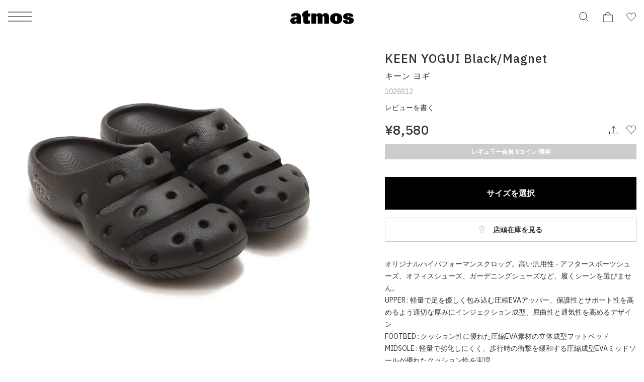

--- FILE ---
content_type: image/svg+xml
request_url: https://assets.atmos-tokyo.com/_assets/img/icon/arrow1-red.svg
body_size: -70
content:
<svg width="10" height="18" viewBox="0 0 10 18" fill="none" xmlns="http://www.w3.org/2000/svg">
<path d="M1 1L9 9.25806L1 17" stroke="#FF3333"/>
</svg>


--- FILE ---
content_type: text/javascript; charset=UTF-8
request_url: https://assets.v2.sprocket.bz/js/sprocket-jssdk.js
body_size: 51308
content:
/*!
 * sprocket-jssdk - v3.74.0 - 3b3437f
 * Copyright (c) 2014 Sprocket, Inc.
 */(()=>{var e={13:(e,t,r)=>{var n=r(7642);e.exports=function(e){return"number"==typeof e&&e==n(e)}},88:(e,t,r)=>{var n=r(4700);e.exports=function(e){return n(this,e).get(e)}},141:(e,t,r)=>{var n=r(1352),o=r(7719),i=Array.prototype;e.exports=function(e){var t=e.push;return e===i||n(i,e)&&t===i.push?o:t}},145:(e,t,r)=>{"use strict";r(8691);var n=r(2547),o=r(2466),i=r(3306),s=r(1299),a=r(6039),c=r(1031),u=r(7383),l=r(483),f=r(4306),p=r(8376),h=r(4029),d=r(1220),g=r(6188),v=r(2490),y=r(1228),m=r(1351),b=r(284),w=r(9760),S=r(9421),x=r(3296),k=r(7451),O=r(8729),j=r(5756),A=r(4984),C=r(1027),_=r(9800),P=r(833),E=_("iterator"),U="URLSearchParams",I=U+"Iterator",D=d.set,L=d.getterFor(U),T=d.getterFor(I),R=Object.getOwnPropertyDescriptor,F=function(e){if(!a)return o[e];var t=R(o,e);return t&&t.value},N=F("fetch"),M=F("Request"),B=F("Headers"),H=M&&M.prototype,z=B&&B.prototype,q=o.RegExp,K=o.TypeError,$=o.decodeURIComponent,J=o.encodeURIComponent,W=s("".charAt),V=s([].join),G=s([].push),Q=s("".replace),Z=s([].shift),Y=s([].splice),X=s("".split),ee=s("".slice),te=/\+/g,re=Array(4),ne=function(e){return re[e-1]||(re[e-1]=q("((?:%[\\da-f]{2}){"+e+"})","gi"))},oe=function(e){try{return $(e)}catch(t){return e}},ie=function(e){var t=Q(e,te," "),r=4;try{return $(t)}catch(e){for(;r;)t=Q(t,ne(r--),oe);return t}},se=/[!'()~]|%20/g,ae={"!":"%21","'":"%27","(":"%28",")":"%29","~":"%7E","%20":"+"},ce=function(e){return ae[e]},ue=function(e){return Q(J(e),se,ce)},le=h((function(e,t){D(this,{type:I,iterator:j(L(e).entries),kind:t})}),"Iterator",(function(){var e=T(this),t=e.kind,r=e.iterator.next(),n=r.value;return r.done||(r.value="keys"===t?n.key:"values"===t?n.value:[n.key,n.value]),r}),!0),fe=function(e){this.entries=[],this.url=null,void 0!==e&&(S(e)?this.parseObject(e):this.parseQuery("string"==typeof e?"?"===W(e,0)?ee(e,1):e:x(e)))};fe.prototype={type:U,bindURL:function(e){this.url=e,this.update()},parseObject:function(e){var t,r,n,o,s,a,c,u=A(e);if(u)for(r=(t=j(e,u)).next;!(n=i(r,t)).done;){if(s=(o=j(w(n.value))).next,(a=i(s,o)).done||(c=i(s,o)).done||!i(s,o).done)throw K("Expected sequence with length 2");G(this.entries,{key:x(a.value),value:x(c.value)})}else for(var l in e)y(e,l)&&G(this.entries,{key:l,value:x(e[l])})},parseQuery:function(e){if(e)for(var t,r,n=X(e,"&"),o=0;o<n.length;)(t=n[o++]).length&&(r=X(t,"="),G(this.entries,{key:ie(Z(r)),value:ie(V(r,"="))}))},serialize:function(){for(var e,t=this.entries,r=[],n=0;n<t.length;)e=t[n++],G(r,ue(e.key)+"="+ue(e.value));return V(r,"&")},update:function(){this.entries.length=0,this.parseQuery(this.url.query)},updateURL:function(){this.url&&this.url.update()}};var pe=function(){g(this,he);var e=D(this,new fe(arguments.length>0?arguments[0]:void 0));a||(this.length=e.entries.length)},he=pe.prototype;if(f(he,{append:function(e,t){C(arguments.length,2);var r=L(this);G(r.entries,{key:x(e),value:x(t)}),a||this.length++,r.updateURL()},delete:function(e){C(arguments.length,1);for(var t=L(this),r=t.entries,n=x(e),o=0;o<r.length;)r[o].key===n?Y(r,o,1):o++;a||(this.length=r.length),t.updateURL()},get:function(e){C(arguments.length,1);for(var t=L(this).entries,r=x(e),n=0;n<t.length;n++)if(t[n].key===r)return t[n].value;return null},getAll:function(e){C(arguments.length,1);for(var t=L(this).entries,r=x(e),n=[],o=0;o<t.length;o++)t[o].key===r&&G(n,t[o].value);return n},has:function(e){C(arguments.length,1);for(var t=L(this).entries,r=x(e),n=0;n<t.length;)if(t[n++].key===r)return!0;return!1},set:function(e,t){C(arguments.length,1);for(var r,n=L(this),o=n.entries,i=!1,s=x(e),c=x(t),u=0;u<o.length;u++)(r=o[u]).key===s&&(i?Y(o,u--,1):(i=!0,r.value=c));i||G(o,{key:s,value:c}),a||(this.length=o.length),n.updateURL()},sort:function(){var e=L(this);P(e.entries,(function(e,t){return e.key>t.key?1:-1})),e.updateURL()},forEach:function(e){for(var t,r=L(this).entries,n=m(e,arguments.length>1?arguments[1]:void 0),o=0;o<r.length;)n((t=r[o++]).value,t.key,this)},keys:function(){return new le(this,"keys")},values:function(){return new le(this,"values")},entries:function(){return new le(this,"entries")}},{enumerable:!0}),u(he,E,he.entries,{name:"entries"}),u(he,"toString",(function(){return L(this).serialize()}),{enumerable:!0}),a&&l(he,"size",{get:function(){return L(this).entries.length},configurable:!0,enumerable:!0}),p(pe,U),n({global:!0,constructor:!0,forced:!c},{URLSearchParams:pe}),!c&&v(B)){var de=s(z.has),ge=s(z.set),ve=function(e){if(S(e)){var t,r=e.body;if(b(r)===U)return t=e.headers?new B(e.headers):new B,de(t,"content-type")||ge(t,"content-type","application/x-www-form-urlencoded;charset=UTF-8"),k(e,{body:O(0,x(r)),headers:O(0,t)})}return e};if(v(N)&&n({global:!0,enumerable:!0,dontCallGetSet:!0,forced:!0},{fetch:function(e){return N(e,arguments.length>1?ve(arguments[1]):{})}}),v(M)){var ye=function(e){return g(this,H),new M(e,arguments.length>1?ve(arguments[1]):{})};H.constructor=ye,ye.prototype=H,n({global:!0,constructor:!0,dontCallGetSet:!0,forced:!0},{Request:ye})}}e.exports={URLSearchParams:pe,getState:L}},149:(e,t,r)=>{var n=r(9032),o=r(7848),i=r(5288),s=o((function(e,t){n(t,i(t),e)}));e.exports=s},155:e=>{e.exports=function(e,t){return null==e?void 0:e[t]}},195:(e,t,r)=>{var n=r(4882),o=r(8121),i=Object.prototype.hasOwnProperty;e.exports=function(e){if(!n(e))return o(e);var t=[];for(var r in Object(e))i.call(e,r)&&"constructor"!=r&&t.push(r);return t}},210:(e,t)=>{t.f=Object.getOwnPropertySymbols},242:e=>{var t,r;t="ABCDEFGHIJKLMNOPQRSTUVWXYZabcdefghijklmnopqrstuvwxyz0123456789+/",r={rotl:function(e,t){return e<<t|e>>>32-t},rotr:function(e,t){return e<<32-t|e>>>t},endian:function(e){if(e.constructor==Number)return 16711935&r.rotl(e,8)|4278255360&r.rotl(e,24);for(var t=0;t<e.length;t++)e[t]=r.endian(e[t]);return e},randomBytes:function(e){for(var t=[];e>0;e--)t.push(Math.floor(256*Math.random()));return t},bytesToWords:function(e){for(var t=[],r=0,n=0;r<e.length;r++,n+=8)t[n>>>5]|=e[r]<<24-n%32;return t},wordsToBytes:function(e){for(var t=[],r=0;r<32*e.length;r+=8)t.push(e[r>>>5]>>>24-r%32&255);return t},bytesToHex:function(e){for(var t=[],r=0;r<e.length;r++)t.push((e[r]>>>4).toString(16)),t.push((15&e[r]).toString(16));return t.join("")},hexToBytes:function(e){for(var t=[],r=0;r<e.length;r+=2)t.push(parseInt(e.substr(r,2),16));return t},bytesToBase64:function(e){for(var r=[],n=0;n<e.length;n+=3)for(var o=e[n]<<16|e[n+1]<<8|e[n+2],i=0;i<4;i++)8*n+6*i<=8*e.length?r.push(t.charAt(o>>>6*(3-i)&63)):r.push("=");return r.join("")},base64ToBytes:function(e){e=e.replace(/[^A-Z0-9+\/]/gi,"");for(var r=[],n=0,o=0;n<e.length;o=++n%4)0!=o&&r.push((t.indexOf(e.charAt(n-1))&Math.pow(2,-2*o+8)-1)<<2*o|t.indexOf(e.charAt(n))>>>6-2*o);return r}},e.exports=r},284:(e,t,r)=>{var n=r(5663),o=r(2490),i=r(2399),s=r(9800)("toStringTag"),a=Object,c="Arguments"==i(function(){return arguments}());e.exports=n?i:function(e){var t,r,n;return void 0===e?"Undefined":null===e?"Null":"string"==typeof(r=function(e,t){try{return e[t]}catch(e){}}(t=a(e),s))?r:c?i(t):"Object"==(n=i(t))&&o(t.callee)?"Arguments":n}},353:(e,t,r)=>{var n=r(1340),o=r(1553),i=r(8861),s=r(1182),a=r(8486),c=r(3142),u=r(5853),l=r(8666),f="[object Arguments]",p="[object Array]",h="[object Object]",d=Object.prototype.hasOwnProperty;e.exports=function(e,t,r,g,v,y){var m=c(e),b=c(t),w=m?p:a(e),S=b?p:a(t),x=(w=w==f?h:w)==h,k=(S=S==f?h:S)==h,O=w==S;if(O&&u(e)){if(!u(t))return!1;m=!0,x=!1}if(O&&!x)return y||(y=new n),m||l(e)?o(e,t,r,g,v,y):i(e,t,w,r,g,v,y);if(!(1&r)){var j=x&&d.call(e,"__wrapped__"),A=k&&d.call(t,"__wrapped__");if(j||A){var C=j?e.value():e,_=A?t.value():t;return y||(y=new n),v(C,_,r,g,y)}}return!!O&&(y||(y=new n),s(e,t,r,g,v,y))}},358:(e,t,r)=>{var n=r(6137),o=r(3283),i=r(3142),s=r(5853),a=r(7251),c=r(8666),u=Object.prototype.hasOwnProperty;e.exports=function(e,t){var r=i(e),l=!r&&o(e),f=!r&&!l&&s(e),p=!r&&!l&&!f&&c(e),h=r||l||f||p,d=h?n(e.length,String):[],g=d.length;for(var v in e)!t&&!u.call(e,v)||h&&("length"==v||f&&("offset"==v||"parent"==v)||p&&("buffer"==v||"byteLength"==v||"byteOffset"==v)||a(v,g))||d.push(v);return d}},388:(e,t,r)=>{var n=r(1299),o=2147483647,i=/[^\0-\u007E]/,s=/[.\u3002\uFF0E\uFF61]/g,a="Overflow: input needs wider integers to process",c=RangeError,u=n(s.exec),l=Math.floor,f=String.fromCharCode,p=n("".charCodeAt),h=n([].join),d=n([].push),g=n("".replace),v=n("".split),y=n("".toLowerCase),m=function(e){return e+22+75*(e<26)},b=function(e,t,r){var n=0;for(e=r?l(e/700):e>>1,e+=l(e/t);e>455;)e=l(e/35),n+=36;return l(n+36*e/(e+38))},w=function(e){var t=[];e=function(e){for(var t=[],r=0,n=e.length;r<n;){var o=p(e,r++);if(o>=55296&&o<=56319&&r<n){var i=p(e,r++);56320==(64512&i)?d(t,((1023&o)<<10)+(1023&i)+65536):(d(t,o),r--)}else d(t,o)}return t}(e);var r,n,i=e.length,s=128,u=0,g=72;for(r=0;r<e.length;r++)(n=e[r])<128&&d(t,f(n));var v=t.length,y=v;for(v&&d(t,"-");y<i;){var w=o;for(r=0;r<e.length;r++)(n=e[r])>=s&&n<w&&(w=n);var S=y+1;if(w-s>l((o-u)/S))throw c(a);for(u+=(w-s)*S,s=w,r=0;r<e.length;r++){if((n=e[r])<s&&++u>o)throw c(a);if(n==s){for(var x=u,k=36;;){var O=k<=g?1:k>=g+26?26:k-g;if(x<O)break;var j=x-O,A=36-O;d(t,f(m(O+j%A))),x=l(j/A),k+=36}d(t,f(m(x))),g=b(u,S,y==v),u=0,y++}}u++,s++}return h(t,"")};e.exports=function(e){var t,r,n=[],o=v(g(y(e),s,"."),".");for(t=0;t<o.length;t++)r=o[t],d(n,u(i,r)?"xn--"+w(r):r);return h(n,".")}},393:(e,t,r)=>{var n=r(8244),o=r(7979),i=r(1211);e.exports=function(e){return n(e,i,o)}},421:(e,t,r)=>{"use strict";var n,o=r(2466),i=r(2312),s=r(2490),a=r(8676),c=r(8259),u=r(3667),l=r(1027),f=o.Function,p=/MSIE .\./.test(c)||a&&((n=o.Bun.version.split(".")).length<3||0==n[0]&&(n[1]<3||3==n[1]&&0==n[2]));e.exports=function(e,t){var r=t?2:1;return p?function(n,o){var a=l(arguments.length,1)>r,c=s(n)?n:f(n),p=a?u(arguments,r):[],h=a?function(){i(c,this,p)}:c;return t?e(h,o):e(h)}:e}},445:(e,t,r)=>{"use strict";r(8561);var n,o=r(2547),i=r(6039),s=r(1031),a=r(2466),c=r(1351),u=r(1299),l=r(7383),f=r(483),p=r(6188),h=r(1228),d=r(8914),g=r(4093),v=r(5330),y=r(2974).codeAt,m=r(388),b=r(3296),w=r(8376),S=r(1027),x=r(145),k=r(1220),O=k.set,j=k.getterFor("URL"),A=x.URLSearchParams,C=x.getState,_=a.URL,P=a.TypeError,E=a.parseInt,U=Math.floor,I=Math.pow,D=u("".charAt),L=u(/./.exec),T=u([].join),R=u(1..toString),F=u([].pop),N=u([].push),M=u("".replace),B=u([].shift),H=u("".split),z=u("".slice),q=u("".toLowerCase),K=u([].unshift),$="Invalid scheme",J="Invalid host",W="Invalid port",V=/[a-z]/i,G=/[\d+-.a-z]/i,Q=/\d/,Z=/^0x/i,Y=/^[0-7]+$/,X=/^\d+$/,ee=/^[\da-f]+$/i,te=/[\0\t\n\r #%/:<>?@[\\\]^|]/,re=/[\0\t\n\r #/:<>?@[\\\]^|]/,ne=/^[\u0000-\u0020]+/,oe=/(^|[^\u0000-\u0020])[\u0000-\u0020]+$/,ie=/[\t\n\r]/g,se=function(e){var t,r,n,o;if("number"==typeof e){for(t=[],r=0;r<4;r++)K(t,e%256),e=U(e/256);return T(t,".")}if("object"==typeof e){for(t="",n=function(e){for(var t=null,r=1,n=null,o=0,i=0;i<8;i++)0!==e[i]?(o>r&&(t=n,r=o),n=null,o=0):(null===n&&(n=i),++o);return o>r&&(t=n,r=o),t}(e),r=0;r<8;r++)o&&0===e[r]||(o&&(o=!1),n===r?(t+=r?":":"::",o=!0):(t+=R(e[r],16),r<7&&(t+=":")));return"["+t+"]"}return e},ae={},ce=d({},ae,{" ":1,'"':1,"<":1,">":1,"`":1}),ue=d({},ce,{"#":1,"?":1,"{":1,"}":1}),le=d({},ue,{"/":1,":":1,";":1,"=":1,"@":1,"[":1,"\\":1,"]":1,"^":1,"|":1}),fe=function(e,t){var r=y(e,0);return r>32&&r<127&&!h(t,e)?e:encodeURIComponent(e)},pe={ftp:21,file:null,http:80,https:443,ws:80,wss:443},he=function(e,t){var r;return 2==e.length&&L(V,D(e,0))&&(":"==(r=D(e,1))||!t&&"|"==r)},de=function(e){var t;return e.length>1&&he(z(e,0,2))&&(2==e.length||"/"===(t=D(e,2))||"\\"===t||"?"===t||"#"===t)},ge=function(e){return"."===e||"%2e"===q(e)},ve={},ye={},me={},be={},we={},Se={},xe={},ke={},Oe={},je={},Ae={},Ce={},_e={},Pe={},Ee={},Ue={},Ie={},De={},Le={},Te={},Re={},Fe=function(e,t,r){var n,o,i,s=b(e);if(t){if(o=this.parse(s))throw P(o);this.searchParams=null}else{if(void 0!==r&&(n=new Fe(r,!0)),o=this.parse(s,null,n))throw P(o);(i=C(new A)).bindURL(this),this.searchParams=i}};Fe.prototype={type:"URL",parse:function(e,t,r){var o,i,s,a,c,u=this,l=t||ve,f=0,p="",d=!1,y=!1,m=!1;for(e=b(e),t||(u.scheme="",u.username="",u.password="",u.host=null,u.port=null,u.path=[],u.query=null,u.fragment=null,u.cannotBeABaseURL=!1,e=M(e,ne,""),e=M(e,oe,"$1")),e=M(e,ie,""),o=g(e);f<=o.length;){switch(i=o[f],l){case ve:if(!i||!L(V,i)){if(t)return $;l=me;continue}p+=q(i),l=ye;break;case ye:if(i&&(L(G,i)||"+"==i||"-"==i||"."==i))p+=q(i);else{if(":"!=i){if(t)return $;p="",l=me,f=0;continue}if(t&&(u.isSpecial()!=h(pe,p)||"file"==p&&(u.includesCredentials()||null!==u.port)||"file"==u.scheme&&!u.host))return;if(u.scheme=p,t)return void(u.isSpecial()&&pe[u.scheme]==u.port&&(u.port=null));p="","file"==u.scheme?l=Pe:u.isSpecial()&&r&&r.scheme==u.scheme?l=be:u.isSpecial()?l=ke:"/"==o[f+1]?(l=we,f++):(u.cannotBeABaseURL=!0,N(u.path,""),l=Le)}break;case me:if(!r||r.cannotBeABaseURL&&"#"!=i)return $;if(r.cannotBeABaseURL&&"#"==i){u.scheme=r.scheme,u.path=v(r.path),u.query=r.query,u.fragment="",u.cannotBeABaseURL=!0,l=Re;break}l="file"==r.scheme?Pe:Se;continue;case be:if("/"!=i||"/"!=o[f+1]){l=Se;continue}l=Oe,f++;break;case we:if("/"==i){l=je;break}l=De;continue;case Se:if(u.scheme=r.scheme,i==n)u.username=r.username,u.password=r.password,u.host=r.host,u.port=r.port,u.path=v(r.path),u.query=r.query;else if("/"==i||"\\"==i&&u.isSpecial())l=xe;else if("?"==i)u.username=r.username,u.password=r.password,u.host=r.host,u.port=r.port,u.path=v(r.path),u.query="",l=Te;else{if("#"!=i){u.username=r.username,u.password=r.password,u.host=r.host,u.port=r.port,u.path=v(r.path),u.path.length--,l=De;continue}u.username=r.username,u.password=r.password,u.host=r.host,u.port=r.port,u.path=v(r.path),u.query=r.query,u.fragment="",l=Re}break;case xe:if(!u.isSpecial()||"/"!=i&&"\\"!=i){if("/"!=i){u.username=r.username,u.password=r.password,u.host=r.host,u.port=r.port,l=De;continue}l=je}else l=Oe;break;case ke:if(l=Oe,"/"!=i||"/"!=D(p,f+1))continue;f++;break;case Oe:if("/"!=i&&"\\"!=i){l=je;continue}break;case je:if("@"==i){d&&(p="%40"+p),d=!0,s=g(p);for(var w=0;w<s.length;w++){var S=s[w];if(":"!=S||m){var x=fe(S,le);m?u.password+=x:u.username+=x}else m=!0}p=""}else if(i==n||"/"==i||"?"==i||"#"==i||"\\"==i&&u.isSpecial()){if(d&&""==p)return"Invalid authority";f-=g(p).length+1,p="",l=Ae}else p+=i;break;case Ae:case Ce:if(t&&"file"==u.scheme){l=Ue;continue}if(":"!=i||y){if(i==n||"/"==i||"?"==i||"#"==i||"\\"==i&&u.isSpecial()){if(u.isSpecial()&&""==p)return J;if(t&&""==p&&(u.includesCredentials()||null!==u.port))return;if(a=u.parseHost(p))return a;if(p="",l=Ie,t)return;continue}"["==i?y=!0:"]"==i&&(y=!1),p+=i}else{if(""==p)return J;if(a=u.parseHost(p))return a;if(p="",l=_e,t==Ce)return}break;case _e:if(!L(Q,i)){if(i==n||"/"==i||"?"==i||"#"==i||"\\"==i&&u.isSpecial()||t){if(""!=p){var k=E(p,10);if(k>65535)return W;u.port=u.isSpecial()&&k===pe[u.scheme]?null:k,p=""}if(t)return;l=Ie;continue}return W}p+=i;break;case Pe:if(u.scheme="file","/"==i||"\\"==i)l=Ee;else{if(!r||"file"!=r.scheme){l=De;continue}if(i==n)u.host=r.host,u.path=v(r.path),u.query=r.query;else if("?"==i)u.host=r.host,u.path=v(r.path),u.query="",l=Te;else{if("#"!=i){de(T(v(o,f),""))||(u.host=r.host,u.path=v(r.path),u.shortenPath()),l=De;continue}u.host=r.host,u.path=v(r.path),u.query=r.query,u.fragment="",l=Re}}break;case Ee:if("/"==i||"\\"==i){l=Ue;break}r&&"file"==r.scheme&&!de(T(v(o,f),""))&&(he(r.path[0],!0)?N(u.path,r.path[0]):u.host=r.host),l=De;continue;case Ue:if(i==n||"/"==i||"\\"==i||"?"==i||"#"==i){if(!t&&he(p))l=De;else if(""==p){if(u.host="",t)return;l=Ie}else{if(a=u.parseHost(p))return a;if("localhost"==u.host&&(u.host=""),t)return;p="",l=Ie}continue}p+=i;break;case Ie:if(u.isSpecial()){if(l=De,"/"!=i&&"\\"!=i)continue}else if(t||"?"!=i)if(t||"#"!=i){if(i!=n&&(l=De,"/"!=i))continue}else u.fragment="",l=Re;else u.query="",l=Te;break;case De:if(i==n||"/"==i||"\\"==i&&u.isSpecial()||!t&&("?"==i||"#"==i)){if(".."===(c=q(c=p))||"%2e."===c||".%2e"===c||"%2e%2e"===c?(u.shortenPath(),"/"==i||"\\"==i&&u.isSpecial()||N(u.path,"")):ge(p)?"/"==i||"\\"==i&&u.isSpecial()||N(u.path,""):("file"==u.scheme&&!u.path.length&&he(p)&&(u.host&&(u.host=""),p=D(p,0)+":"),N(u.path,p)),p="","file"==u.scheme&&(i==n||"?"==i||"#"==i))for(;u.path.length>1&&""===u.path[0];)B(u.path);"?"==i?(u.query="",l=Te):"#"==i&&(u.fragment="",l=Re)}else p+=fe(i,ue);break;case Le:"?"==i?(u.query="",l=Te):"#"==i?(u.fragment="",l=Re):i!=n&&(u.path[0]+=fe(i,ae));break;case Te:t||"#"!=i?i!=n&&("'"==i&&u.isSpecial()?u.query+="%27":u.query+="#"==i?"%23":fe(i,ae)):(u.fragment="",l=Re);break;case Re:i!=n&&(u.fragment+=fe(i,ce))}f++}},parseHost:function(e){var t,r,n;if("["==D(e,0)){if("]"!=D(e,e.length-1))return J;if(t=function(e){var t,r,n,o,i,s,a,c=[0,0,0,0,0,0,0,0],u=0,l=null,f=0,p=function(){return D(e,f)};if(":"==p()){if(":"!=D(e,1))return;f+=2,l=++u}for(;p();){if(8==u)return;if(":"!=p()){for(t=r=0;r<4&&L(ee,p());)t=16*t+E(p(),16),f++,r++;if("."==p()){if(0==r)return;if(f-=r,u>6)return;for(n=0;p();){if(o=null,n>0){if(!("."==p()&&n<4))return;f++}if(!L(Q,p()))return;for(;L(Q,p());){if(i=E(p(),10),null===o)o=i;else{if(0==o)return;o=10*o+i}if(o>255)return;f++}c[u]=256*c[u]+o,2!=++n&&4!=n||u++}if(4!=n)return;break}if(":"==p()){if(f++,!p())return}else if(p())return;c[u++]=t}else{if(null!==l)return;f++,l=++u}}if(null!==l)for(s=u-l,u=7;0!=u&&s>0;)a=c[u],c[u--]=c[l+s-1],c[l+--s]=a;else if(8!=u)return;return c}(z(e,1,-1)),!t)return J;this.host=t}else if(this.isSpecial()){if(e=m(e),L(te,e))return J;if(t=function(e){var t,r,n,o,i,s,a,c=H(e,".");if(c.length&&""==c[c.length-1]&&c.length--,(t=c.length)>4)return e;for(r=[],n=0;n<t;n++){if(""==(o=c[n]))return e;if(i=10,o.length>1&&"0"==D(o,0)&&(i=L(Z,o)?16:8,o=z(o,8==i?1:2)),""===o)s=0;else{if(!L(10==i?X:8==i?Y:ee,o))return e;s=E(o,i)}N(r,s)}for(n=0;n<t;n++)if(s=r[n],n==t-1){if(s>=I(256,5-t))return null}else if(s>255)return null;for(a=F(r),n=0;n<r.length;n++)a+=r[n]*I(256,3-n);return a}(e),null===t)return J;this.host=t}else{if(L(re,e))return J;for(t="",r=g(e),n=0;n<r.length;n++)t+=fe(r[n],ae);this.host=t}},cannotHaveUsernamePasswordPort:function(){return!this.host||this.cannotBeABaseURL||"file"==this.scheme},includesCredentials:function(){return""!=this.username||""!=this.password},isSpecial:function(){return h(pe,this.scheme)},shortenPath:function(){var e=this.path,t=e.length;!t||"file"==this.scheme&&1==t&&he(e[0],!0)||e.length--},serialize:function(){var e=this,t=e.scheme,r=e.username,n=e.password,o=e.host,i=e.port,s=e.path,a=e.query,c=e.fragment,u=t+":";return null!==o?(u+="//",e.includesCredentials()&&(u+=r+(n?":"+n:"")+"@"),u+=se(o),null!==i&&(u+=":"+i)):"file"==t&&(u+="//"),u+=e.cannotBeABaseURL?s[0]:s.length?"/"+T(s,"/"):"",null!==a&&(u+="?"+a),null!==c&&(u+="#"+c),u},setHref:function(e){var t=this.parse(e);if(t)throw P(t);this.searchParams.update()},getOrigin:function(){var e=this.scheme,t=this.port;if("blob"==e)try{return new Ne(e.path[0]).origin}catch(e){return"null"}return"file"!=e&&this.isSpecial()?e+"://"+se(this.host)+(null!==t?":"+t:""):"null"},getProtocol:function(){return this.scheme+":"},setProtocol:function(e){this.parse(b(e)+":",ve)},getUsername:function(){return this.username},setUsername:function(e){var t=g(b(e));if(!this.cannotHaveUsernamePasswordPort()){this.username="";for(var r=0;r<t.length;r++)this.username+=fe(t[r],le)}},getPassword:function(){return this.password},setPassword:function(e){var t=g(b(e));if(!this.cannotHaveUsernamePasswordPort()){this.password="";for(var r=0;r<t.length;r++)this.password+=fe(t[r],le)}},getHost:function(){var e=this.host,t=this.port;return null===e?"":null===t?se(e):se(e)+":"+t},setHost:function(e){this.cannotBeABaseURL||this.parse(e,Ae)},getHostname:function(){var e=this.host;return null===e?"":se(e)},setHostname:function(e){this.cannotBeABaseURL||this.parse(e,Ce)},getPort:function(){var e=this.port;return null===e?"":b(e)},setPort:function(e){this.cannotHaveUsernamePasswordPort()||(""==(e=b(e))?this.port=null:this.parse(e,_e))},getPathname:function(){var e=this.path;return this.cannotBeABaseURL?e[0]:e.length?"/"+T(e,"/"):""},setPathname:function(e){this.cannotBeABaseURL||(this.path=[],this.parse(e,Ie))},getSearch:function(){var e=this.query;return e?"?"+e:""},setSearch:function(e){""==(e=b(e))?this.query=null:("?"==D(e,0)&&(e=z(e,1)),this.query="",this.parse(e,Te)),this.searchParams.update()},getSearchParams:function(){return this.searchParams.facade},getHash:function(){var e=this.fragment;return e?"#"+e:""},setHash:function(e){""!=(e=b(e))?("#"==D(e,0)&&(e=z(e,1)),this.fragment="",this.parse(e,Re)):this.fragment=null},update:function(){this.query=this.searchParams.serialize()||null}};var Ne=function(e){var t=p(this,Me),r=S(arguments.length,1)>1?arguments[1]:void 0,n=O(t,new Fe(e,!1,r));i||(t.href=n.serialize(),t.origin=n.getOrigin(),t.protocol=n.getProtocol(),t.username=n.getUsername(),t.password=n.getPassword(),t.host=n.getHost(),t.hostname=n.getHostname(),t.port=n.getPort(),t.pathname=n.getPathname(),t.search=n.getSearch(),t.searchParams=n.getSearchParams(),t.hash=n.getHash())},Me=Ne.prototype,Be=function(e,t){return{get:function(){return j(this)[e]()},set:t&&function(e){return j(this)[t](e)},configurable:!0,enumerable:!0}};if(i&&(f(Me,"href",Be("serialize","setHref")),f(Me,"origin",Be("getOrigin")),f(Me,"protocol",Be("getProtocol","setProtocol")),f(Me,"username",Be("getUsername","setUsername")),f(Me,"password",Be("getPassword","setPassword")),f(Me,"host",Be("getHost","setHost")),f(Me,"hostname",Be("getHostname","setHostname")),f(Me,"port",Be("getPort","setPort")),f(Me,"pathname",Be("getPathname","setPathname")),f(Me,"search",Be("getSearch","setSearch")),f(Me,"searchParams",Be("getSearchParams")),f(Me,"hash",Be("getHash","setHash"))),l(Me,"toJSON",(function(){return j(this).serialize()}),{enumerable:!0}),l(Me,"toString",(function(){return j(this).serialize()}),{enumerable:!0}),_){var He=_.createObjectURL,ze=_.revokeObjectURL;He&&l(Ne,"createObjectURL",c(He,_)),ze&&l(Ne,"revokeObjectURL",c(ze,_))}w(Ne,"URL"),o({global:!0,constructor:!0,forced:!s,sham:!i},{URL:Ne})},483:(e,t,r)=>{var n=r(1004);e.exports=function(e,t,r){return n.f(e,t,r)}},547:e=>{e.exports=function(e){return null!=e&&"object"==typeof e}},599:(e,t,r)=>{var n=r(8908),o=r(2490),i=/#|\.prototype\./,s=function(e,t){var r=c[a(e)];return r==l||r!=u&&(o(t)?n(t):!!t)},a=s.normalize=function(e){return String(e).replace(i,".").toLowerCase()},c=s.data={},u=s.NATIVE="N",l=s.POLYFILL="P";e.exports=s},674:(e,t,r)=>{var n=r(7379),o=r(5387),i=r(547),s={};s["[object Float32Array]"]=s["[object Float64Array]"]=s["[object Int8Array]"]=s["[object Int16Array]"]=s["[object Int32Array]"]=s["[object Uint8Array]"]=s["[object Uint8ClampedArray]"]=s["[object Uint16Array]"]=s["[object Uint32Array]"]=!0,s["[object Arguments]"]=s["[object Array]"]=s["[object ArrayBuffer]"]=s["[object Boolean]"]=s["[object DataView]"]=s["[object Date]"]=s["[object Error]"]=s["[object Function]"]=s["[object Map]"]=s["[object Number]"]=s["[object Object]"]=s["[object RegExp]"]=s["[object Set]"]=s["[object String]"]=s["[object WeakMap]"]=!1,e.exports=function(e){return i(e)&&o(e.length)&&!!s[n(e)]}},736:(e,t,r)=>{e.exports=function(e){function t(e){let r,o,i,s=null;function a(...e){if(!a.enabled)return;const n=a,o=Number(new Date),i=o-(r||o);n.diff=i,n.prev=r,n.curr=o,r=o,e[0]=t.coerce(e[0]),"string"!=typeof e[0]&&e.unshift("%O");let s=0;e[0]=e[0].replace(/%([a-zA-Z%])/g,((r,o)=>{if("%%"===r)return"%";s++;const i=t.formatters[o];if("function"==typeof i){const t=e[s];r=i.call(n,t),e.splice(s,1),s--}return r})),t.formatArgs.call(n,e);(n.log||t.log).apply(n,e)}return a.namespace=e,a.useColors=t.useColors(),a.color=t.selectColor(e),a.extend=n,a.destroy=t.destroy,Object.defineProperty(a,"enabled",{enumerable:!0,configurable:!1,get:()=>null!==s?s:(o!==t.namespaces&&(o=t.namespaces,i=t.enabled(e)),i),set:e=>{s=e}}),"function"==typeof t.init&&t.init(a),a}function n(e,r){const n=t(this.namespace+(void 0===r?":":r)+e);return n.log=this.log,n}function o(e){return e.toString().substring(2,e.toString().length-2).replace(/\.\*\?$/,"*")}return t.debug=t,t.default=t,t.coerce=function(e){if(e instanceof Error)return e.stack||e.message;return e},t.disable=function(){const e=[...t.names.map(o),...t.skips.map(o).map((e=>"-"+e))].join(",");return t.enable(""),e},t.enable=function(e){let r;t.save(e),t.namespaces=e,t.names=[],t.skips=[];const n=("string"==typeof e?e:"").split(/[\s,]+/),o=n.length;for(r=0;r<o;r++)n[r]&&("-"===(e=n[r].replace(/\*/g,".*?"))[0]?t.skips.push(new RegExp("^"+e.slice(1)+"$")):t.names.push(new RegExp("^"+e+"$")))},t.enabled=function(e){if("*"===e[e.length-1])return!0;let r,n;for(r=0,n=t.skips.length;r<n;r++)if(t.skips[r].test(e))return!1;for(r=0,n=t.names.length;r<n;r++)if(t.names[r].test(e))return!0;return!1},t.humanize=r(7250),t.destroy=function(){console.warn("Instance method `debug.destroy()` is deprecated and no longer does anything. It will be removed in the next major version of `debug`.")},Object.keys(e).forEach((r=>{t[r]=e[r]})),t.names=[],t.skips=[],t.formatters={},t.selectColor=function(e){let r=0;for(let t=0;t<e.length;t++)r=(r<<5)-r+e.charCodeAt(t),r|=0;return t.colors[Math.abs(r)%t.colors.length]},t.enable(t.load()),t}},780:e=>{e.exports=function(){}},789:(e,t,r)=>{var n=r(2399);e.exports="undefined"!=typeof process&&"process"==n(process)},796:(e,t,r)=>{var n=r(7403),o=r(3316)(n);e.exports=o},833:(e,t,r)=>{var n=r(5330),o=Math.floor,i=function(e,t){var r=e.length,c=o(r/2);return r<8?s(e,t):a(e,i(n(e,0,c),t),i(n(e,c),t),t)},s=function(e,t){for(var r,n,o=e.length,i=1;i<o;){for(n=i,r=e[i];n&&t(e[n-1],r)>0;)e[n]=e[--n];n!==i++&&(e[n]=r)}return e},a=function(e,t,r,n){for(var o=t.length,i=r.length,s=0,a=0;s<o||a<i;)e[s+a]=s<o&&a<i?n(t[s],r[a])<=0?t[s++]:r[a++]:s<o?t[s++]:r[a++];return e};e.exports=i},943:(e,t,r)=>{r(3759),r(2238)},986:(e,t,r)=>{var n=r(7379),o=r(547);e.exports=function(e){return"number"==typeof e||o(e)&&"[object Number]"==n(e)}},1004:(e,t,r)=>{var n=r(6039),o=r(9936),i=r(2501),s=r(9760),a=r(9798),c=TypeError,u=Object.defineProperty,l=Object.getOwnPropertyDescriptor,f="enumerable",p="configurable",h="writable";t.f=n?i?function(e,t,r){if(s(e),t=a(t),s(r),"function"==typeof e&&"prototype"===t&&"value"in r&&h in r&&!r[h]){var n=l(e,t);n&&n[h]&&(e[t]=r.value,r={configurable:p in r?r[p]:n[p],enumerable:f in r?r[f]:n[f],writable:!1})}return u(e,t,r)}:u:function(e,t,r){if(s(e),t=a(t),s(r),o)try{return u(e,t,r)}catch(e){}if("get"in r||"set"in r)throw c("Accessors not supported");return"value"in r&&(e[t]=r.value),e}},1027:e=>{var t=TypeError;e.exports=function(e,r){if(e<r)throw t("Not enough arguments");return e}},1031:(e,t,r)=>{var n=r(8908),o=r(9800),i=r(6039),s=r(3712),a=o("iterator");e.exports=!n((function(){var e=new URL("b?a=1&b=2&c=3","http://a"),t=e.searchParams,r="";return e.pathname="c%20d",t.forEach((function(e,n){t.delete("b"),r+=n+e})),s&&!e.toJSON||!t.size&&(s||!i)||!t.sort||"http://a/c%20d?a=1&c=3"!==e.href||"3"!==t.get("c")||"a=1"!==String(new URLSearchParams("?a=1"))||!t[a]||"a"!==new URL("https://a@b").username||"b"!==new URLSearchParams(new URLSearchParams("a=b")).get("a")||"xn--e1aybc"!==new URL("http://тест").host||"#%D0%B1"!==new URL("http://a#б").hash||"a1c3"!==r||"x"!==new URL("http://x",void 0).host}))},1072:(e,t,r)=>{var n,o,i,s,a=r(2466),c=r(2312),u=r(1351),l=r(2490),f=r(1228),p=r(8908),h=r(4016),d=r(3667),g=r(3392),v=r(1027),y=r(7100),m=r(789),b=a.setImmediate,w=a.clearImmediate,S=a.process,x=a.Dispatch,k=a.Function,O=a.MessageChannel,j=a.String,A=0,C={},_="onreadystatechange";p((function(){n=a.location}));var P=function(e){if(f(C,e)){var t=C[e];delete C[e],t()}},E=function(e){return function(){P(e)}},U=function(e){P(e.data)},I=function(e){a.postMessage(j(e),n.protocol+"//"+n.host)};b&&w||(b=function(e){v(arguments.length,1);var t=l(e)?e:k(e),r=d(arguments,1);return C[++A]=function(){c(t,void 0,r)},o(A),A},w=function(e){delete C[e]},m?o=function(e){S.nextTick(E(e))}:x&&x.now?o=function(e){x.now(E(e))}:O&&!y?(s=(i=new O).port2,i.port1.onmessage=U,o=u(s.postMessage,s)):a.addEventListener&&l(a.postMessage)&&!a.importScripts&&n&&"file:"!==n.protocol&&!p(I)?(o=I,a.addEventListener("message",U,!1)):o=_ in g("script")?function(e){h.appendChild(g("script"))[_]=function(){h.removeChild(this),P(e)}}:function(e){setTimeout(E(e),0)}),e.exports={set:b,clear:w}},1112:(e,t,r)=>{var n=r(4497),o=Object.prototype.hasOwnProperty;e.exports=function(e){var t=this.__data__;if(n){var r=t[e];return"__lodash_hash_undefined__"===r?void 0:r}return o.call(t,e)?t[e]:void 0}},1129:e=>{e.exports=function(e,t){for(var r=-1,n=t.length,o=e.length;++r<n;)e[o+r]=t[r];return e}},1182:(e,t,r)=>{var n=r(393),o=Object.prototype.hasOwnProperty;e.exports=function(e,t,r,i,s,a){var c=1&r,u=n(e),l=u.length;if(l!=n(t).length&&!c)return!1;for(var f=l;f--;){var p=u[f];if(!(c?p in t:o.call(t,p)))return!1}var h=a.get(e),d=a.get(t);if(h&&d)return h==t&&d==e;var g=!0;a.set(e,t),a.set(t,e);for(var v=c;++f<l;){var y=e[p=u[f]],m=t[p];if(i)var b=c?i(m,y,p,t,e,a):i(y,m,p,e,t,a);if(!(void 0===b?y===m||s(y,m,r,i,a):b)){g=!1;break}v||(v="constructor"==p)}if(g&&!v){var w=e.constructor,S=t.constructor;w==S||!("constructor"in e)||!("constructor"in t)||"function"==typeof w&&w instanceof w&&"function"==typeof S&&S instanceof S||(g=!1)}return a.delete(e),a.delete(t),g}},1187:(e,t,r)=>{var n=r(7379),o=r(547);e.exports=function(e){return"symbol"==typeof e||o(e)&&"[object Symbol]"==n(e)}},1211:(e,t,r)=>{var n=r(358),o=r(195),i=r(6529);e.exports=function(e){return i(e)?n(e):o(e)}},1220:(e,t,r)=>{var n,o,i,s=r(1783),a=r(2466),c=r(9421),u=r(5706),l=r(1228),f=r(7936),p=r(5386),h=r(5122),d="Object already initialized",g=a.TypeError,v=a.WeakMap;if(s||f.state){var y=f.state||(f.state=new v);y.get=y.get,y.has=y.has,y.set=y.set,n=function(e,t){if(y.has(e))throw g(d);return t.facade=e,y.set(e,t),t},o=function(e){return y.get(e)||{}},i=function(e){return y.has(e)}}else{var m=p("state");h[m]=!0,n=function(e,t){if(l(e,m))throw g(d);return t.facade=e,u(e,m,t),t},o=function(e){return l(e,m)?e[m]:{}},i=function(e){return l(e,m)}}e.exports={set:n,get:o,has:i,enforce:function(e){return i(e)?o(e):n(e,{})},getterFor:function(e){return function(t){var r;if(!c(t)||(r=o(t)).type!==e)throw g("Incompatible receiver, "+e+" required");return r}}}},1228:(e,t,r)=>{var n=r(1299),o=r(2434),i=n({}.hasOwnProperty);e.exports=Object.hasOwn||function(e,t){return i(o(e),t)}},1231:function(){
/** @license zlib.js 2012 - imaya [ https://github.com/imaya/zlib.js ] The MIT License */(function(){"use strict";function e(e){throw e}var t=void 0,r=!0,n=this;function o(e,r){var o,i=e.split("."),s=n;!(i[0]in s)&&s.execScript&&s.execScript("var "+i[0]);for(;i.length&&(o=i.shift());)i.length||r===t?s=s[o]?s[o]:s[o]={}:s[o]=r}var i="undefined"!=typeof Uint8Array&&"undefined"!=typeof Uint16Array&&"undefined"!=typeof Uint32Array&&"undefined"!=typeof DataView;function s(t,r){this.index="number"==typeof r?r:0,this.i=0,this.buffer=t instanceof(i?Uint8Array:Array)?t:new(i?Uint8Array:Array)(32768),2*this.buffer.length<=this.index&&e(Error("invalid index")),this.buffer.length<=this.index&&this.f()}s.prototype.f=function(){var e,t=this.buffer,r=t.length,n=new(i?Uint8Array:Array)(r<<1);if(i)n.set(t);else for(e=0;e<r;++e)n[e]=t[e];return this.buffer=n},s.prototype.d=function(e,t,r){var n,o=this.buffer,i=this.index,s=this.i,a=o[i];if(r&&1<t&&(e=8<t?(p[255&e]<<24|p[e>>>8&255]<<16|p[e>>>16&255]<<8|p[e>>>24&255])>>32-t:p[e]>>8-t),8>t+s)a=a<<t|e,s+=t;else for(n=0;n<t;++n)a=a<<1|e>>t-n-1&1,8==++s&&(s=0,o[i++]=p[a],a=0,i===o.length&&(o=this.f()));o[i]=a,this.buffer=o,this.i=s,this.index=i},s.prototype.finish=function(){var e,t=this.buffer,r=this.index;return 0<this.i&&(t[r]<<=8-this.i,t[r]=p[t[r]],r++),i?e=t.subarray(0,r):(t.length=r,e=t),e};var a,c=new(i?Uint8Array:Array)(256);for(a=0;256>a;++a){for(var u=f=a,l=7,f=f>>>1;f;f>>>=1)u<<=1,u|=1&f,--l;c[a]=(u<<l&255)>>>0}var p=c;function h(e){this.buffer=new(i?Uint16Array:Array)(2*e),this.length=0}function d(e){var t,r,n,o,s,a,c,u,l,f,p=e.length,h=0,d=Number.POSITIVE_INFINITY;for(u=0;u<p;++u)e[u]>h&&(h=e[u]),e[u]<d&&(d=e[u]);for(t=1<<h,r=new(i?Uint32Array:Array)(t),n=1,o=0,s=2;n<=h;){for(u=0;u<p;++u)if(e[u]===n){for(a=0,c=o,l=0;l<n;++l)a=a<<1|1&c,c>>=1;for(f=n<<16|u,l=a;l<t;l+=s)r[l]=f;++o}++n,o<<=1,s<<=1}return[r,h,d]}function g(e,t){this.h=y,this.w=0,this.input=i&&e instanceof Array?new Uint8Array(e):e,this.b=0,t&&(t.lazy&&(this.w=t.lazy),"number"==typeof t.compressionType&&(this.h=t.compressionType),t.outputBuffer&&(this.a=i&&t.outputBuffer instanceof Array?new Uint8Array(t.outputBuffer):t.outputBuffer),"number"==typeof t.outputIndex&&(this.b=t.outputIndex)),this.a||(this.a=new(i?Uint8Array:Array)(32768))}h.prototype.getParent=function(e){return 2*((e-2)/4|0)},h.prototype.push=function(e,t){var r,n,o,i=this.buffer;for(r=this.length,i[this.length++]=t,i[this.length++]=e;0<r&&(n=this.getParent(r),i[r]>i[n]);)o=i[r],i[r]=i[n],i[n]=o,o=i[r+1],i[r+1]=i[n+1],i[n+1]=o,r=n;return this.length},h.prototype.pop=function(){var e,t,r,n,o,i=this.buffer;for(t=i[0],e=i[1],this.length-=2,i[0]=i[this.length],i[1]=i[this.length+1],o=0;!((n=2*o+2)>=this.length)&&(n+2<this.length&&i[n+2]>i[n]&&(n+=2),i[n]>i[o]);)r=i[o],i[o]=i[n],i[n]=r,r=i[o+1],i[o+1]=i[n+1],i[n+1]=r,o=n;return{index:e,value:t,length:this.length}};var v,y=2,m={NONE:0,r:1,k:y,N:3},b=[];for(v=0;288>v;v++)switch(r){case 143>=v:b.push([v+48,8]);break;case 255>=v:b.push([v-144+400,9]);break;case 279>=v:b.push([v-256+0,7]);break;case 287>=v:b.push([v-280+192,8]);break;default:e("invalid literal: "+v)}function w(e,t){this.length=e,this.G=t}g.prototype.j=function(){var n,o,a,c,u=this.input;switch(this.h){case 0:for(a=0,c=u.length;a<c;){var l,f,p,h=o=i?u.subarray(a,a+65535):u.slice(a,a+65535),d=(a+=o.length)===c,g=t,v=t,m=this.a,w=this.b;if(i){for(m=new Uint8Array(this.a.buffer);m.length<=w+h.length+5;)m=new Uint8Array(m.length<<1);m.set(this.a)}if(l=d?1:0,m[w++]=0|l,p=65536+~(f=h.length)&65535,m[w++]=255&f,m[w++]=f>>>8&255,m[w++]=255&p,m[w++]=p>>>8&255,i)m.set(h,w),w+=h.length,m=m.subarray(0,w);else{for(g=0,v=h.length;g<v;++g)m[w++]=h[g];m.length=w}this.b=w,this.a=m}break;case 1:var S=new s(i?new Uint8Array(this.a.buffer):this.a,this.b);S.d(1,1,r),S.d(1,2,r);var x,O,C,_=k(this,u);for(x=0,O=_.length;x<O;x++)if(C=_[x],s.prototype.d.apply(S,b[C]),256<C)S.d(_[++x],_[++x],r),S.d(_[++x],5),S.d(_[++x],_[++x],r);else if(256===C)break;this.a=S.finish(),this.b=this.a.length;break;case y:var P,E,U,I,D,L,T,R,F,N,M,B,H,z,q,K=new s(i?new Uint8Array(this.a.buffer):this.a,this.b),$=[16,17,18,0,8,7,9,6,10,5,11,4,12,3,13,2,14,1,15],J=Array(19);for(P=y,K.d(1,1,r),K.d(P,2,r),E=k(this,u),T=A(L=j(this.L,15)),F=A(R=j(this.K,7)),U=286;257<U&&0===L[U-1];U--);for(I=30;1<I&&0===R[I-1];I--);var W,V,G,Q,Z,Y,X=U,ee=I,te=new(i?Uint32Array:Array)(X+ee),re=new(i?Uint32Array:Array)(316),ne=new(i?Uint8Array:Array)(19);for(W=V=0;W<X;W++)te[V++]=L[W];for(W=0;W<ee;W++)te[V++]=R[W];if(!i)for(W=0,Q=ne.length;W<Q;++W)ne[W]=0;for(W=Z=0,Q=te.length;W<Q;W+=V){for(V=1;W+V<Q&&te[W+V]===te[W];++V);if(G=V,0===te[W])if(3>G)for(;0<G--;)re[Z++]=0,ne[0]++;else for(;0<G;)(Y=138>G?G:138)>G-3&&Y<G&&(Y=G-3),10>=Y?(re[Z++]=17,re[Z++]=Y-3,ne[17]++):(re[Z++]=18,re[Z++]=Y-11,ne[18]++),G-=Y;else if(re[Z++]=te[W],ne[te[W]]++,3>--G)for(;0<G--;)re[Z++]=te[W],ne[te[W]]++;else for(;0<G;)(Y=6>G?G:6)>G-3&&Y<G&&(Y=G-3),re[Z++]=16,re[Z++]=Y-3,ne[16]++,G-=Y}for(n=i?re.subarray(0,Z):re.slice(0,Z),N=j(ne,7),z=0;19>z;z++)J[z]=N[$[z]];for(D=19;4<D&&0===J[D-1];D--);for(M=A(N),K.d(U-257,5,r),K.d(I-1,5,r),K.d(D-4,4,r),z=0;z<D;z++)K.d(J[z],3,r);for(z=0,q=n.length;z<q;z++)if(B=n[z],K.d(M[B],N[B],r),16<=B){switch(z++,B){case 16:H=2;break;case 17:H=3;break;case 18:H=7;break;default:e("invalid code: "+B)}K.d(n[z],H,r)}var oe,ie,se,ae,ce,ue,le,fe,pe=[T,L],he=[F,R];for(ce=pe[0],ue=pe[1],le=he[0],fe=he[1],oe=0,ie=E.length;oe<ie;++oe)if(se=E[oe],K.d(ce[se],ue[se],r),256<se)K.d(E[++oe],E[++oe],r),ae=E[++oe],K.d(le[ae],fe[ae],r),K.d(E[++oe],E[++oe],r);else if(256===se)break;this.a=K.finish(),this.b=this.a.length;break;default:e("invalid compression type")}return this.a};var S=function(){function t(t){switch(r){case 3===t:return[257,t-3,0];case 4===t:return[258,t-4,0];case 5===t:return[259,t-5,0];case 6===t:return[260,t-6,0];case 7===t:return[261,t-7,0];case 8===t:return[262,t-8,0];case 9===t:return[263,t-9,0];case 10===t:return[264,t-10,0];case 12>=t:return[265,t-11,1];case 14>=t:return[266,t-13,1];case 16>=t:return[267,t-15,1];case 18>=t:return[268,t-17,1];case 22>=t:return[269,t-19,2];case 26>=t:return[270,t-23,2];case 30>=t:return[271,t-27,2];case 34>=t:return[272,t-31,2];case 42>=t:return[273,t-35,3];case 50>=t:return[274,t-43,3];case 58>=t:return[275,t-51,3];case 66>=t:return[276,t-59,3];case 82>=t:return[277,t-67,4];case 98>=t:return[278,t-83,4];case 114>=t:return[279,t-99,4];case 130>=t:return[280,t-115,4];case 162>=t:return[281,t-131,5];case 194>=t:return[282,t-163,5];case 226>=t:return[283,t-195,5];case 257>=t:return[284,t-227,5];case 258===t:return[285,t-258,0];default:e("invalid length: "+t)}}var n,o,i=[];for(n=3;258>=n;n++)o=t(n),i[n]=o[2]<<24|o[1]<<16|o[0];return i}(),x=i?new Uint32Array(S):S;function k(n,o){function s(t,n){var o,i,s,a,c=t.G,u=[],l=0;switch(o=x[t.length],u[l++]=65535&o,u[l++]=o>>16&255,u[l++]=o>>24,r){case 1===c:i=[0,c-1,0];break;case 2===c:i=[1,c-2,0];break;case 3===c:i=[2,c-3,0];break;case 4===c:i=[3,c-4,0];break;case 6>=c:i=[4,c-5,1];break;case 8>=c:i=[5,c-7,1];break;case 12>=c:i=[6,c-9,2];break;case 16>=c:i=[7,c-13,2];break;case 24>=c:i=[8,c-17,3];break;case 32>=c:i=[9,c-25,3];break;case 48>=c:i=[10,c-33,4];break;case 64>=c:i=[11,c-49,4];break;case 96>=c:i=[12,c-65,5];break;case 128>=c:i=[13,c-97,5];break;case 192>=c:i=[14,c-129,6];break;case 256>=c:i=[15,c-193,6];break;case 384>=c:i=[16,c-257,7];break;case 512>=c:i=[17,c-385,7];break;case 768>=c:i=[18,c-513,8];break;case 1024>=c:i=[19,c-769,8];break;case 1536>=c:i=[20,c-1025,9];break;case 2048>=c:i=[21,c-1537,9];break;case 3072>=c:i=[22,c-2049,10];break;case 4096>=c:i=[23,c-3073,10];break;case 6144>=c:i=[24,c-4097,11];break;case 8192>=c:i=[25,c-6145,11];break;case 12288>=c:i=[26,c-8193,12];break;case 16384>=c:i=[27,c-12289,12];break;case 24576>=c:i=[28,c-16385,13];break;case 32768>=c:i=[29,c-24577,13];break;default:e("invalid distance")}for(o=i,u[l++]=o[0],u[l++]=o[1],u[l++]=o[2],s=0,a=u.length;s<a;++s)y[m++]=u[s];w[u[0]]++,S[u[3]]++,b=t.length+n-1,d=null}var a,c,u,l,f,p,h,d,g,v={},y=i?new Uint16Array(2*o.length):[],m=0,b=0,w=new(i?Uint32Array:Array)(286),S=new(i?Uint32Array:Array)(30),k=n.w;if(!i){for(u=0;285>=u;)w[u++]=0;for(u=0;29>=u;)S[u++]=0}for(w[256]=1,a=0,c=o.length;a<c;++a){for(u=f=0,l=3;u<l&&a+u!==c;++u)f=f<<8|o[a+u];if(v[f]===t&&(v[f]=[]),p=v[f],!(0<b--)){for(;0<p.length&&32768<a-p[0];)p.shift();if(a+3>=c){for(d&&s(d,-1),u=0,l=c-a;u<l;++u)g=o[a+u],y[m++]=g,++w[g];break}0<p.length?(h=O(o,a,p),d?d.length<h.length?(g=o[a-1],y[m++]=g,++w[g],s(h,0)):s(d,-1):h.length<k?d=h:s(h,0)):d?s(d,-1):(g=o[a],y[m++]=g,++w[g])}p.push(a)}return y[m++]=256,w[256]++,n.L=w,n.K=S,i?y.subarray(0,m):y}function O(e,t,r){var n,o,i,s,a,c,u=0,l=e.length;s=0,c=r.length;e:for(;s<c;s++){if(n=r[c-s-1],i=3,3<u){for(a=u;3<a;a--)if(e[n+a-1]!==e[t+a-1])continue e;i=u}for(;258>i&&t+i<l&&e[n+i]===e[t+i];)++i;if(i>u&&(o=n,u=i),258===i)break}return new w(u,t-o)}function j(e,t){var r,n,o,s,a,c=e.length,u=new h(572),l=new(i?Uint8Array:Array)(c);if(!i)for(s=0;s<c;s++)l[s]=0;for(s=0;s<c;++s)0<e[s]&&u.push(s,e[s]);if(r=Array(u.length/2),n=new(i?Uint32Array:Array)(u.length/2),1===r.length)return l[u.pop().index]=1,l;for(s=0,a=u.length/2;s<a;++s)r[s]=u.pop(),n[s]=r[s].value;for(o=function(e,t,r){function n(e){var r=d[e][g[e]];r===t?(n(e+1),n(e+1)):--p[r],++g[e]}var o,s,a,c,u,l=new(i?Uint16Array:Array)(r),f=new(i?Uint8Array:Array)(r),p=new(i?Uint8Array:Array)(t),h=Array(r),d=Array(r),g=Array(r),v=(1<<r)-t,y=1<<r-1;for(l[r-1]=t,s=0;s<r;++s)v<y?f[s]=0:(f[s]=1,v-=y),v<<=1,l[r-2-s]=(l[r-1-s]/2|0)+t;for(l[0]=f[0],h[0]=Array(l[0]),d[0]=Array(l[0]),s=1;s<r;++s)l[s]>2*l[s-1]+f[s]&&(l[s]=2*l[s-1]+f[s]),h[s]=Array(l[s]),d[s]=Array(l[s]);for(o=0;o<t;++o)p[o]=r;for(a=0;a<l[r-1];++a)h[r-1][a]=e[a],d[r-1][a]=a;for(o=0;o<r;++o)g[o]=0;for(1===f[r-1]&&(--p[0],++g[r-1]),s=r-2;0<=s;--s){for(c=o=0,u=g[s+1],a=0;a<l[s];a++)(c=h[s+1][u]+h[s+1][u+1])>e[o]?(h[s][a]=c,d[s][a]=t,u+=2):(h[s][a]=e[o],d[s][a]=o,++o);g[s]=0,1===f[s]&&n(s)}return p}(n,n.length,t),s=0,a=r.length;s<a;++s)l[r[s].index]=o[s];return l}function A(e){var t,r,n,o,s=new(i?Uint16Array:Array)(e.length),a=[],c=[],u=0;for(t=0,r=e.length;t<r;t++)a[e[t]]=1+(0|a[e[t]]);for(t=1,r=16;t<=r;t++)c[t]=u,u+=0|a[t],u<<=1;for(t=0,r=e.length;t<r;t++)for(u=c[e[t]],c[e[t]]+=1,n=s[t]=0,o=e[t];n<o;n++)s[t]=s[t]<<1|1&u,u>>>=1;return s}function C(t,r){switch(this.l=[],this.m=32768,this.e=this.g=this.c=this.q=0,this.input=i?new Uint8Array(t):t,this.s=!1,this.n=P,this.B=!1,!r&&(r={})||(r.index&&(this.c=r.index),r.bufferSize&&(this.m=r.bufferSize),r.bufferType&&(this.n=r.bufferType),r.resize&&(this.B=r.resize)),this.n){case _:this.b=32768,this.a=new(i?Uint8Array:Array)(32768+this.m+258);break;case P:this.b=0,this.a=new(i?Uint8Array:Array)(this.m),this.f=this.J,this.t=this.H,this.o=this.I;break;default:e(Error("invalid inflate mode"))}}var _=0,P=1,E={D:_,C:P};C.prototype.p=function(){for(;!this.s;){var n=G(this,3);switch(1&n&&(this.s=r),n>>>=1){case 0:var o=this.input,s=this.c,a=this.a,c=this.b,u=o.length,l=t,f=a.length,p=t;switch(this.e=this.g=0,s+1>=u&&e(Error("invalid uncompressed block header: LEN")),l=o[s++]|o[s++]<<8,s+1>=u&&e(Error("invalid uncompressed block header: NLEN")),l===~(o[s++]|o[s++]<<8)&&e(Error("invalid uncompressed block header: length verify")),s+l>o.length&&e(Error("input buffer is broken")),this.n){case _:for(;c+l>a.length;){if(l-=p=f-c,i)a.set(o.subarray(s,s+p),c),c+=p,s+=p;else for(;p--;)a[c++]=o[s++];this.b=c,a=this.f(),c=this.b}break;case P:for(;c+l>a.length;)a=this.f({v:2});break;default:e(Error("invalid inflate mode"))}if(i)a.set(o.subarray(s,s+l),c),c+=l,s+=l;else for(;l--;)a[c++]=o[s++];this.c=s,this.b=c,this.a=a;break;case 1:this.o(J,V);break;case 2:var h,g,v,y,m=G(this,5)+257,b=G(this,5)+1,w=G(this,4)+4,S=new(i?Uint8Array:Array)(L.length),x=t,k=t,O=t,j=t,A=t;for(A=0;A<w;++A)S[L[A]]=G(this,3);if(!i)for(A=w,w=S.length;A<w;++A)S[L[A]]=0;for(h=d(S),x=new(i?Uint8Array:Array)(m+b),A=0,y=m+b;A<y;)switch(k=Q(this,h),k){case 16:for(j=3+G(this,2);j--;)x[A++]=O;break;case 17:for(j=3+G(this,3);j--;)x[A++]=0;O=0;break;case 18:for(j=11+G(this,7);j--;)x[A++]=0;O=0;break;default:O=x[A++]=k}g=d(i?x.subarray(0,m):x.slice(0,m)),v=d(i?x.subarray(m):x.slice(m)),this.o(g,v);break;default:e(Error("unknown BTYPE: "+n))}}return this.t()};var U,I,D=[16,17,18,0,8,7,9,6,10,5,11,4,12,3,13,2,14,1,15],L=i?new Uint16Array(D):D,T=[3,4,5,6,7,8,9,10,11,13,15,17,19,23,27,31,35,43,51,59,67,83,99,115,131,163,195,227,258,258,258],R=i?new Uint16Array(T):T,F=[0,0,0,0,0,0,0,0,1,1,1,1,2,2,2,2,3,3,3,3,4,4,4,4,5,5,5,5,0,0,0],N=i?new Uint8Array(F):F,M=[1,2,3,4,5,7,9,13,17,25,33,49,65,97,129,193,257,385,513,769,1025,1537,2049,3073,4097,6145,8193,12289,16385,24577],B=i?new Uint16Array(M):M,H=[0,0,0,0,1,1,2,2,3,3,4,4,5,5,6,6,7,7,8,8,9,9,10,10,11,11,12,12,13,13],z=i?new Uint8Array(H):H,q=new(i?Uint8Array:Array)(288);for(U=0,I=q.length;U<I;++U)q[U]=143>=U?8:255>=U?9:279>=U?7:8;var K,$,J=d(q),W=new(i?Uint8Array:Array)(30);for(K=0,$=W.length;K<$;++K)W[K]=5;var V=d(W);function G(t,r){for(var n,o=t.g,i=t.e,s=t.input,a=t.c,c=s.length;i<r;)a>=c&&e(Error("input buffer is broken")),o|=s[a++]<<i,i+=8;return n=o&(1<<r)-1,t.g=o>>>r,t.e=i-r,t.c=a,n}function Q(t,r){for(var n,o,i=t.g,s=t.e,a=t.input,c=t.c,u=a.length,l=r[0],f=r[1];s<f&&!(c>=u);)i|=a[c++]<<s,s+=8;return(o=(n=l[i&(1<<f)-1])>>>16)>s&&e(Error("invalid code length: "+o)),t.g=i>>o,t.e=s-o,t.c=c,65535&n}function Z(e){if("string"==typeof e){var t,r,n=e.split("");for(t=0,r=n.length;t<r;t++)n[t]=(255&n[t].charCodeAt(0))>>>0;e=n}for(var o,i=1,s=0,a=e.length,c=0;0<a;){a-=o=1024<a?1024:a;do{s+=i+=e[c++]}while(--o);i%=65521,s%=65521}return(s<<16|i)>>>0}function Y(t,r){var n,o;if(this.input=t,this.c=0,!r&&(r={})||(r.index&&(this.c=r.index),r.verify&&(this.M=r.verify)),n=t[this.c++],o=t[this.c++],(15&n)===X)this.method=X;else e(Error("unsupported compression method"));0!=((n<<8)+o)%31&&e(Error("invalid fcheck flag:"+((n<<8)+o)%31)),32&o&&e(Error("fdict flag is not supported")),this.A=new C(t,{index:this.c,bufferSize:r.bufferSize,bufferType:r.bufferType,resize:r.resize})}C.prototype.o=function(e,t){var r=this.a,n=this.b;this.u=e;for(var o,i,s,a,c=r.length-258;256!==(o=Q(this,e));)if(256>o)n>=c&&(this.b=n,r=this.f(),n=this.b),r[n++]=o;else for(a=R[i=o-257],0<N[i]&&(a+=G(this,N[i])),o=Q(this,t),s=B[o],0<z[o]&&(s+=G(this,z[o])),n>=c&&(this.b=n,r=this.f(),n=this.b);a--;)r[n]=r[n++-s];for(;8<=this.e;)this.e-=8,this.c--;this.b=n},C.prototype.I=function(e,t){var r=this.a,n=this.b;this.u=e;for(var o,i,s,a,c=r.length;256!==(o=Q(this,e));)if(256>o)n>=c&&(c=(r=this.f()).length),r[n++]=o;else for(a=R[i=o-257],0<N[i]&&(a+=G(this,N[i])),o=Q(this,t),s=B[o],0<z[o]&&(s+=G(this,z[o])),n+a>c&&(c=(r=this.f()).length);a--;)r[n]=r[n++-s];for(;8<=this.e;)this.e-=8,this.c--;this.b=n},C.prototype.f=function(){var e,t,r=new(i?Uint8Array:Array)(this.b-32768),n=this.b-32768,o=this.a;if(i)r.set(o.subarray(32768,r.length));else for(e=0,t=r.length;e<t;++e)r[e]=o[e+32768];if(this.l.push(r),this.q+=r.length,i)o.set(o.subarray(n,n+32768));else for(e=0;32768>e;++e)o[e]=o[n+e];return this.b=32768,o},C.prototype.J=function(e){var t,r,n,o=this.input.length/this.c+1|0,s=this.input,a=this.a;return e&&("number"==typeof e.v&&(o=e.v),"number"==typeof e.F&&(o+=e.F)),2>o?r=(n=(s.length-this.c)/this.u[2]/2*258|0)<a.length?a.length+n:a.length<<1:r=a.length*o,i?(t=new Uint8Array(r)).set(a):t=a,this.a=t},C.prototype.t=function(){var e,t,r,n,o,s=0,a=this.a,c=this.l,u=new(i?Uint8Array:Array)(this.q+(this.b-32768));if(0===c.length)return i?this.a.subarray(32768,this.b):this.a.slice(32768,this.b);for(t=0,r=c.length;t<r;++t)for(n=0,o=(e=c[t]).length;n<o;++n)u[s++]=e[n];for(t=32768,r=this.b;t<r;++t)u[s++]=a[t];return this.l=[],this.buffer=u},C.prototype.H=function(){var e,t=this.b;return i?this.B?(e=new Uint8Array(t)).set(this.a.subarray(0,t)):e=this.a.subarray(0,t):(this.a.length>t&&(this.a.length=t),e=this.a),this.buffer=e},Y.prototype.p=function(){var t,r=this.input;return t=this.A.p(),this.c=this.A.c,this.M&&((r[this.c++]<<24|r[this.c++]<<16|r[this.c++]<<8|r[this.c++])>>>0!==Z(t)&&e(Error("invalid adler-32 checksum"))),t};var X=8;function ee(e,t){this.input=e,this.a=new(i?Uint8Array:Array)(32768),this.h=te.k;var r,n={};for(r in!t&&(t={})||"number"!=typeof t.compressionType||(this.h=t.compressionType),t)n[r]=t[r];n.outputBuffer=this.a,this.z=new g(this.input,n)}var te=m;function re(e,t){var r,n,i,s;if(Object.keys)r=Object.keys(t);else for(n in r=[],i=0,t)r[i++]=n;for(i=0,s=r.length;i<s;++i)o(e+"."+(n=r[i]),t[n])}ee.prototype.j=function(){var t,r,n,o,s,a,c,u=0;if(c=this.a,(t=X)===X)r=Math.LOG2E*Math.log(32768)-8;else e(Error("invalid compression method"));if(n=r<<4|t,c[u++]=n,t===X)switch(this.h){case te.NONE:s=0;break;case te.r:s=1;break;case te.k:s=2;break;default:e(Error("unsupported compression type"))}else e(Error("invalid compression method"));return o=s<<6,c[u++]=o|31-(256*n+o)%31,a=Z(this.input),this.z.b=u,u=(c=this.z.j()).length,i&&((c=new Uint8Array(c.buffer)).length<=u+4&&(this.a=new Uint8Array(c.length+4),this.a.set(c),c=this.a),c=c.subarray(0,u+4)),c[u++]=a>>24&255,c[u++]=a>>16&255,c[u++]=a>>8&255,c[u++]=255&a,c},o("Zlib.Inflate",Y),o("Zlib.Inflate.prototype.decompress",Y.prototype.p),re("Zlib.Inflate.BufferType",{ADAPTIVE:E.C,BLOCK:E.D}),o("Zlib.Deflate",ee),o("Zlib.Deflate.compress",(function(e,t){return new ee(e,t).j()})),o("Zlib.Deflate.prototype.compress",ee.prototype.j),re("Zlib.Deflate.CompressionType",{NONE:te.NONE,FIXED:te.r,DYNAMIC:te.k})}).call(this)},1248:(e,t,r)=>{var n=r(3420);e.exports=n},1299:(e,t,r)=>{var n=r(7649),o=Function.prototype,i=o.call,s=n&&o.bind.bind(i,i);e.exports=n?s:function(e){return function(){return i.apply(e,arguments)}}},1340:(e,t,r)=>{var n=r(1386),o=r(4103),i=r(1779),s=r(4162),a=r(5081),c=r(6638);function u(e){var t=this.__data__=new n(e);this.size=t.size}u.prototype.clear=o,u.prototype.delete=i,u.prototype.get=s,u.prototype.has=a,u.prototype.set=c,e.exports=u},1351:(e,t,r)=>{var n=r(6473),o=r(5023),i=r(7649),s=n(n.bind);e.exports=function(e,t){return o(e),void 0===t?e:i?s(e,t):function(){return e.apply(t,arguments)}}},1352:(e,t,r)=>{var n=r(1299);e.exports=n({}.isPrototypeOf)},1386:(e,t,r)=>{var n=r(2393),o=r(2049),i=r(7144),s=r(7452),a=r(3964);function c(e){var t=-1,r=null==e?0:e.length;for(this.clear();++t<r;){var n=e[t];this.set(n[0],n[1])}}c.prototype.clear=n,c.prototype.delete=o,c.prototype.get=i,c.prototype.has=s,c.prototype.set=a,e.exports=c},1404:(e,t,r)=>{"use strict";var n,o,i,s=r(8908),a=r(2490),c=r(9421),u=r(7451),l=r(6164),f=r(7383),p=r(9800),h=r(3712),d=p("iterator"),g=!1;[].keys&&("next"in(i=[].keys())?(o=l(l(i)))!==Object.prototype&&(n=o):g=!0),!c(n)||s((function(){var e={};return n[d].call(e)!==e}))?n={}:h&&(n=u(n)),a(n[d])||f(n,d,(function(){return this})),e.exports={IteratorPrototype:n,BUGGY_SAFARI_ITERATORS:g}},1537:(e,t,r)=>{var n=r(2399);e.exports=Array.isArray||function(e){return"Array"==n(e)}},1553:(e,t,r)=>{var n=r(3212),o=r(6465),i=r(5568);e.exports=function(e,t,r,s,a,c){var u=1&r,l=e.length,f=t.length;if(l!=f&&!(u&&f>l))return!1;var p=c.get(e),h=c.get(t);if(p&&h)return p==t&&h==e;var d=-1,g=!0,v=2&r?new n:void 0;for(c.set(e,t),c.set(t,e);++d<l;){var y=e[d],m=t[d];if(s)var b=u?s(m,y,d,t,e,c):s(y,m,d,e,t,c);if(void 0!==b){if(b)continue;g=!1;break}if(v){if(!o(t,(function(e,t){if(!i(v,t)&&(y===e||a(y,e,r,s,c)))return v.push(t)}))){g=!1;break}}else if(y!==m&&!a(y,m,r,s,c)){g=!1;break}}return c.delete(e),c.delete(t),g}},1580:e=>{e.exports=function(e){var t=typeof e;return null!=e&&("object"==t||"function"==t)}},1623:(e,t,r)=>{var n=r(8942).Uint8Array;e.exports=n},1756:(e,t,r)=>{var n=r(1299),o=r(8908),i=r(2490),s=r(284),a=r(7390),c=r(2583),u=function(){},l=[],f=a("Reflect","construct"),p=/^\s*(?:class|function)\b/,h=n(p.exec),d=!p.exec(u),g=function(e){if(!i(e))return!1;try{return f(u,l,e),!0}catch(e){return!1}},v=function(e){if(!i(e))return!1;switch(s(e)){case"AsyncFunction":case"GeneratorFunction":case"AsyncGeneratorFunction":return!1}try{return d||!!h(p,c(e))}catch(e){return!0}};v.sham=!0,e.exports=!f||o((function(){var e;return g(g.call)||!g(Object)||!g((function(){e=!0}))||e}))?v:g},1779:e=>{e.exports=function(e){var t=this.__data__,r=t.delete(e);return this.size=t.size,r}},1783:(e,t,r)=>{var n=r(2466),o=r(2490),i=n.WeakMap;e.exports=o(i)&&/native code/.test(String(i))},1824:(e,t,r)=>{r(8691);var n=r(2311),o=r(2466),i=r(284),s=r(5706),a=r(6878),c=r(9800)("toStringTag");for(var u in n){var l=o[u],f=l&&l.prototype;f&&i(f)!==c&&s(f,c,u),a[u]=a.Array}},1877:e=>{e.exports=function(e){return this.__data__.set(e,"__lodash_hash_undefined__"),this}},1950:(e,t,r)=>{var n=r(8942)["__core-js_shared__"];e.exports=n},2049:(e,t,r)=>{var n=r(7034),o=Array.prototype.splice;e.exports=function(e){var t=this.__data__,r=n(t,e);return!(r<0)&&(r==t.length-1?t.pop():o.call(t,r,1),--this.size,!0)}},2053:e=>{e.exports=function(e){return e}},2134:(e,t,r)=>{r(943);var n=r(3646);e.exports=n.setImmediate},2136:e=>{var t=TypeError;e.exports=function(e){if(e>9007199254740991)throw t("Maximum allowed index exceeded");return e}},2202:(e,t,r)=>{var n=r(4040);e.exports=function(e){var t=+e;return t!=t||0===t?0:n(t)}},2238:(e,t,r)=>{var n=r(2547),o=r(2466),i=r(1072).set,s=r(421),a=o.setImmediate?s(i,!1):i;n({global:!0,bind:!0,enumerable:!0,forced:o.setImmediate!==a},{setImmediate:a})},2306:(e,t,r)=>{e=r.nmd(e);var n=r(4967),o=t&&!t.nodeType&&t,i=o&&e&&!e.nodeType&&e,s=i&&i.exports===o&&n.process,a=function(){try{var e=i&&i.require&&i.require("util").types;return e||s&&s.binding&&s.binding("util")}catch(e){}}();e.exports=a},2311:e=>{e.exports={CSSRuleList:0,CSSStyleDeclaration:0,CSSValueList:0,ClientRectList:0,DOMRectList:0,DOMStringList:0,DOMTokenList:1,DataTransferItemList:0,FileList:0,HTMLAllCollection:0,HTMLCollection:0,HTMLFormElement:0,HTMLSelectElement:0,MediaList:0,MimeTypeArray:0,NamedNodeMap:0,NodeList:1,PaintRequestList:0,Plugin:0,PluginArray:0,SVGLengthList:0,SVGNumberList:0,SVGPathSegList:0,SVGPointList:0,SVGStringList:0,SVGTransformList:0,SourceBufferList:0,StyleSheetList:0,TextTrackCueList:0,TextTrackList:0,TouchList:0}},2312:(e,t,r)=>{var n=r(7649),o=Function.prototype,i=o.apply,s=o.call;e.exports="object"==typeof Reflect&&Reflect.apply||(n?s.bind(i):function(){return s.apply(i,arguments)})},2337:(e,t,r)=>{"use strict";var n=r(2547),o=r(2434),i=r(6719),s=r(4634),a=r(2136);n({target:"Array",proto:!0,arity:1,forced:r(8908)((function(){return 4294967297!==[].push.call({length:4294967296},1)}))||!function(){try{Object.defineProperty([],"length",{writable:!1}).push()}catch(e){return e instanceof TypeError}}()},{push:function(e){var t=o(this),r=i(t),n=arguments.length;a(r+n);for(var c=0;c<n;c++)t[r]=arguments[c],r++;return s(t,r),r}})},2393:e=>{e.exports=function(){this.__data__=[],this.size=0}},2399:(e,t,r)=>{var n=r(1299),o=n({}.toString),i=n("".slice);e.exports=function(e){return i(o(e),8,-1)}},2434:(e,t,r)=>{var n=r(5471),o=Object;e.exports=function(e){return o(n(e))}},2466:function(e,t,r){var n=function(e){return e&&e.Math==Math&&e};e.exports=n("object"==typeof globalThis&&globalThis)||n("object"==typeof window&&window)||n("object"==typeof self&&self)||n("object"==typeof r.g&&r.g)||function(){return this}()||this||Function("return this")()},2490:(e,t,r)=>{var n=r(3338),o=n.all;e.exports=n.IS_HTMLDDA?function(e){return"function"==typeof e||e===o}:function(e){return"function"==typeof e}},2501:(e,t,r)=>{var n=r(6039),o=r(8908);e.exports=n&&o((function(){return 42!=Object.defineProperty((function(){}),"prototype",{value:42,writable:!1}).prototype}))},2532:(e,t,r)=>{var n=r(4715),o=function(){try{var e=n(Object,"defineProperty");return e({},"",{}),e}catch(e){}}();e.exports=o},2539:(e,t,r)=>{var n=r(2490),o=String,i=TypeError;e.exports=function(e){if("object"==typeof e||n(e))return e;throw i("Can't set "+o(e)+" as a prototype")}},2547:(e,t,r)=>{"use strict";var n=r(2466),o=r(2312),i=r(6473),s=r(2490),a=r(5494).f,c=r(599),u=r(3646),l=r(1351),f=r(5706),p=r(1228),h=function(e){var t=function(r,n,i){if(this instanceof t){switch(arguments.length){case 0:return new e;case 1:return new e(r);case 2:return new e(r,n)}return new e(r,n,i)}return o(e,this,arguments)};return t.prototype=e.prototype,t};e.exports=function(e,t){var r,o,d,g,v,y,m,b,w,S=e.target,x=e.global,k=e.stat,O=e.proto,j=x?n:k?n[S]:(n[S]||{}).prototype,A=x?u:u[S]||f(u,S,{})[S],C=A.prototype;for(g in t)o=!(r=c(x?g:S+(k?".":"#")+g,e.forced))&&j&&p(j,g),y=A[g],o&&(m=e.dontCallGetSet?(w=a(j,g))&&w.value:j[g]),v=o&&m?m:t[g],o&&typeof y==typeof v||(b=e.bind&&o?l(v,n):e.wrap&&o?h(v):O&&s(v)?i(v):v,(e.sham||v&&v.sham||y&&y.sham)&&f(b,"sham",!0),f(A,g,b),O&&(p(u,d=S+"Prototype")||f(u,d,{}),f(u[d],g,v),e.real&&C&&(r||!C[g])&&f(C,g,v)))}},2563:(e,t,r)=>{var n=r(7379),o=r(547);e.exports=function(e){return!0===e||!1===e||o(e)&&"[object Boolean]"==n(e)}},2583:(e,t,r)=>{var n=r(1299),o=r(2490),i=r(7936),s=n(Function.toString);o(i.inspectSource)||(i.inspectSource=function(e){return s(e)}),e.exports=i.inspectSource},2585:(e,t,r)=>{var n=r(1299),o=r(5471),i=r(3296),s=r(6635),a=n("".replace),c=RegExp("^["+s+"]+"),u=RegExp("(^|[^"+s+"])["+s+"]+$"),l=function(e){return function(t){var r=i(o(t));return 1&e&&(r=a(r,c,"")),2&e&&(r=a(r,u,"$1")),r}};e.exports={start:l(1),end:l(2),trim:l(3)}},2619:e=>{e.exports=function(e){return function(){return e}}},2864:(e,t,r)=>{r(8712);var n=r(3646);e.exports=n.Object.hasOwn},2945:e=>{var t=/\s/;e.exports=function(e){for(var r=e.length;r--&&t.test(e.charAt(r)););return r}},2967:(e,t,r)=>{r(6183);var n=r(8759);e.exports=n("String").trim},2974:(e,t,r)=>{var n=r(1299),o=r(2202),i=r(3296),s=r(5471),a=n("".charAt),c=n("".charCodeAt),u=n("".slice),l=function(e){return function(t,r){var n,l,f=i(s(t)),p=o(r),h=f.length;return p<0||p>=h?e?"":void 0:(n=c(f,p))<55296||n>56319||p+1===h||(l=c(f,p+1))<56320||l>57343?e?a(f,p):n:e?u(f,p,p+2):l-56320+(n-55296<<10)+65536}};e.exports={codeAt:l(!1),charAt:l(!0)}},3032:(e,t,r)=>{var n=r(5951),o=r(9760),i=r(2539);e.exports=Object.setPrototypeOf||("__proto__"in{}?function(){var e,t=!1,r={};try{(e=n(Object.prototype,"__proto__","set"))(r,[]),t=r instanceof Array}catch(e){}return function(r,n){return o(r),i(n),t?e(r,n):r.__proto__=n,r}}():void 0)},3103:(e,t,r)=>{var n=r(4715)(r(8942),"DataView");e.exports=n},3115:(e,t,r)=>{var n=r(5541),o=r(9752);e.exports=Object.keys||function(e){return n(e,o)}},3142:e=>{var t=Array.isArray;e.exports=t},3212:(e,t,r)=>{var n=r(8250),o=r(1877),i=r(8006);function s(e){var t=-1,r=null==e?0:e.length;for(this.__data__=new n;++t<r;)this.add(e[t])}s.prototype.add=s.prototype.push=o,s.prototype.has=i,e.exports=s},3283:(e,t,r)=>{var n=r(6027),o=r(547),i=Object.prototype,s=i.hasOwnProperty,a=i.propertyIsEnumerable,c=n(function(){return arguments}())?n:function(e){return o(e)&&s.call(e,"callee")&&!a.call(e,"callee")};e.exports=c},3284:(e,t)=>{"use strict";
/*!
 * cookie
 * Copyright(c) 2012-2014 Roman Shtylman
 * Copyright(c) 2015 Douglas Christopher Wilson
 * MIT Licensed
 */t.q=function(e,t){if("string"!=typeof e)throw new TypeError("argument str must be a string");for(var n={},o=t||{},s=e.split(";"),a=o.decode||r,c=0;c<s.length;c++){var u=s[c],l=u.indexOf("=");if(!(l<0)){var f=u.substring(0,l).trim();if(null==n[f]){var p=u.substring(l+1,u.length).trim();'"'===p[0]&&(p=p.slice(1,-1)),n[f]=i(p,a)}}}return n},t.l=function(e,t,r){var i=r||{},s=i.encode||n;if("function"!=typeof s)throw new TypeError("option encode is invalid");if(!o.test(e))throw new TypeError("argument name is invalid");var a=s(t);if(a&&!o.test(a))throw new TypeError("argument val is invalid");var c=e+"="+a;if(null!=i.maxAge){var u=i.maxAge-0;if(isNaN(u)||!isFinite(u))throw new TypeError("option maxAge is invalid");c+="; Max-Age="+Math.floor(u)}if(i.domain){if(!o.test(i.domain))throw new TypeError("option domain is invalid");c+="; Domain="+i.domain}if(i.path){if(!o.test(i.path))throw new TypeError("option path is invalid");c+="; Path="+i.path}if(i.expires){if("function"!=typeof i.expires.toUTCString)throw new TypeError("option expires is invalid");c+="; Expires="+i.expires.toUTCString()}i.httpOnly&&(c+="; HttpOnly");i.secure&&(c+="; Secure");if(i.sameSite){switch("string"==typeof i.sameSite?i.sameSite.toLowerCase():i.sameSite){case!0:c+="; SameSite=Strict";break;case"lax":c+="; SameSite=Lax";break;case"strict":c+="; SameSite=Strict";break;case"none":c+="; SameSite=None";break;default:throw new TypeError("option sameSite is invalid")}}return c};var r=decodeURIComponent,n=encodeURIComponent,o=/^[\u0009\u0020-\u007e\u0080-\u00ff]+$/;function i(e,t){try{return t(e)}catch(t){return e}}},3296:(e,t,r)=>{var n=r(284),o=String;e.exports=function(e){if("Symbol"===n(e))throw TypeError("Cannot convert a Symbol value to a string");return o(e)}},3301:(e,t,r)=>{var n=r(6131),o=1/0;e.exports=function(e){return e?(e=n(e))===o||e===-1/0?17976931348623157e292*(e<0?-1:1):e==e?e:0:0===e?e:0}},3305:(e,t,r)=>{var n=r(4497);e.exports=function(){this.__data__=n?n(null):{},this.size=0}},3306:(e,t,r)=>{var n=r(7649),o=Function.prototype.call;e.exports=n?o.bind(o):function(){return o.apply(o,arguments)}},3316:e=>{var t=Date.now;e.exports=function(e){var r=0,n=0;return function(){var o=t(),i=16-(o-n);if(n=o,i>0){if(++r>=800)return arguments[0]}else r=0;return e.apply(void 0,arguments)}}},3338:e=>{var t="object"==typeof document&&document.all,r=void 0===t&&void 0!==t;e.exports={all:t,IS_HTMLDDA:r}},3392:(e,t,r)=>{var n=r(2466),o=r(9421),i=n.document,s=o(i)&&o(i.createElement);e.exports=function(e){return s?i.createElement(e):{}}},3420:(e,t,r)=>{r(7215),r(7997),r(4159),r(4187),r(4836);var n=r(3646);e.exports=n.URL},3422:(e,t,r)=>{var n=r(7073),o=r(6285),i=Object.prototype.hasOwnProperty;e.exports=function(e,t,r){var s=e[t];i.call(e,t)&&o(s,r)&&(void 0!==r||t in e)||n(e,t,r)}},3452:(e,t,r)=>{var n=r(6039),o=r(2501),i=r(1004),s=r(9760),a=r(7262),c=r(3115);t.f=n&&!o?Object.defineProperties:function(e,t){s(e);for(var r,n=a(t),o=c(t),u=o.length,l=0;u>l;)i.f(e,r=o[l++],n[r]);return e}},3646:e=>{e.exports={}},3655:(e,t,r)=>{var n=r(7379),o=r(1580);e.exports=function(e){if(!o(e))return!1;var t=n(e);return"[object Function]"==t||"[object GeneratorFunction]"==t||"[object AsyncFunction]"==t||"[object Proxy]"==t}},3667:(e,t,r)=>{var n=r(1299);e.exports=n([].slice)},3712:e=>{e.exports=!0},3759:(e,t,r)=>{var n=r(2547),o=r(2466),i=r(1072).clear;n({global:!0,bind:!0,enumerable:!0,forced:o.clearImmediate!==i},{clearImmediate:i})},3765:(e,t,r)=>{var n=r(1352),o=r(2967),i=String.prototype;e.exports=function(e){var t=e.trim;return"string"==typeof e||e===i||n(i,e)&&t===i.trim?o:t}},3766:e=>{e.exports=function(e,t){return function(r){return e(t(r))}}},3934:e=>{var t={utf8:{stringToBytes:function(e){return t.bin.stringToBytes(unescape(encodeURIComponent(e)))},bytesToString:function(e){return decodeURIComponent(escape(t.bin.bytesToString(e)))}},bin:{stringToBytes:function(e){for(var t=[],r=0;r<e.length;r++)t.push(255&e.charCodeAt(r));return t},bytesToString:function(e){for(var t=[],r=0;r<e.length;r++)t.push(String.fromCharCode(e[r]));return t.join("")}}};e.exports=t},3945:(e,t,r)=>{var n=r(2053),o=r(5234),i=r(796);e.exports=function(e,t){return i(o(e,t,n),e+"")}},3958:(e,t,r)=>{var n=r(5571),o=r(8908),i=r(2466).String;e.exports=!!Object.getOwnPropertySymbols&&!o((function(){var e=Symbol();return!i(e)||!(Object(e)instanceof Symbol)||!Symbol.sham&&n&&n<41}))},3964:(e,t,r)=>{var n=r(7034);e.exports=function(e,t){var r=this.__data__,o=n(r,e);return o<0?(++this.size,r.push([e,t])):r[o][1]=t,this}},4015:(e,t,r)=>{e.exports=r(149)},4016:(e,t,r)=>{var n=r(7390);e.exports=n("document","documentElement")},4029:(e,t,r)=>{"use strict";var n=r(1404).IteratorPrototype,o=r(7451),i=r(8729),s=r(8376),a=r(6878),c=function(){return this};e.exports=function(e,t,r,u){var l=t+" Iterator";return e.prototype=o(n,{next:i(+!u,r)}),s(e,l,!1,!0),a[l]=c,e}},4040:e=>{var t=Math.ceil,r=Math.floor;e.exports=Math.trunc||function(e){var n=+e;return(n>0?r:t)(n)}},4066:e=>{var t=Function.prototype.toString;e.exports=function(e){if(null!=e){try{return t.call(e)}catch(e){}try{return e+""}catch(e){}}return""}},4093:(e,t,r)=>{"use strict";var n=r(1351),o=r(3306),i=r(2434),s=r(9842),a=r(9044),c=r(1756),u=r(6719),l=r(4871),f=r(5756),p=r(4984),h=Array;e.exports=function(e){var t=i(e),r=c(this),d=arguments.length,g=d>1?arguments[1]:void 0,v=void 0!==g;v&&(g=n(g,d>2?arguments[2]:void 0));var y,m,b,w,S,x,k=p(t),O=0;if(!k||this===h&&a(k))for(y=u(t),m=r?new this(y):h(y);y>O;O++)x=v?g(t[O],O):t[O],l(m,O,x);else for(S=(w=f(t,k)).next,m=r?new this:[];!(b=o(S,w)).done;O++)x=v?s(w,g,[b.value,O],!0):b.value,l(m,O,x);return m.length=O,m}},4103:(e,t,r)=>{var n=r(1386);e.exports=function(){this.__data__=new n,this.size=0}},4159:()=>{},4162:e=>{e.exports=function(e){return this.__data__.get(e)}},4187:(e,t,r)=>{r(145)},4306:(e,t,r)=>{var n=r(7383);e.exports=function(e,t,r){for(var o in t)r&&r.unsafe&&e[o]?e[o]=t[o]:n(e,o,t[o],r);return e}},4372:(e,t,r)=>{var n=r(7262),o=r(8385),i=r(6719),s=function(e){return function(t,r,s){var a,c=n(t),u=i(c),l=o(s,u);if(e&&r!=r){for(;u>l;)if((a=c[l++])!=a)return!0}else for(;u>l;l++)if((e||l in c)&&c[l]===r)return e||l||0;return!e&&-1}};e.exports={includes:s(!0),indexOf:s(!1)}},4443:(e,t,r)=>{var n=r(6209).PROPER,o=r(8908),i=r(6635);e.exports=function(e){return o((function(){return!!i[e]()||"​᠎"!=="​᠎"[e]()||n&&i[e].name!==e}))}},4492:(e,t,r)=>{var n=r(5668);r(1824),e.exports=n},4497:(e,t,r)=>{var n=r(4715)(Object,"create");e.exports=n},4512:(e,t,r)=>{var n=r(4715)(r(8942),"Set");e.exports=n},4535:(e,t,r)=>{var n=r(6285),o=r(6529),i=r(7251),s=r(1580);e.exports=function(e,t,r){if(!s(r))return!1;var a=typeof t;return!!("number"==a?o(r)&&i(t,r.length):"string"==a&&t in r)&&n(r[t],e)}},4634:(e,t,r)=>{"use strict";var n=r(6039),o=r(1537),i=TypeError,s=Object.getOwnPropertyDescriptor,a=n&&!function(){if(void 0!==this)return!0;try{Object.defineProperty([],"length",{writable:!1}).length=1}catch(e){return e instanceof TypeError}}();e.exports=a?function(e,t){if(o(e)&&!s(e,"length").writable)throw i("Cannot set read only .length");return e.length=t}:function(e,t){return e.length=t}},4687:(e,t,r)=>{var n=r(353),o=r(547);e.exports=function e(t,r,i,s,a){return t===r||(null==t||null==r||!o(t)&&!o(r)?t!=t&&r!=r:n(t,r,i,s,e,a))}},4700:(e,t,r)=>{var n=r(9067);e.exports=function(e,t){var r=e.__data__;return n(t)?r["string"==typeof t?"string":"hash"]:r.map}},4711:(e,t,r)=>{var n=r(3958);e.exports=n&&!Symbol.sham&&"symbol"==typeof Symbol.iterator},4715:(e,t,r)=>{var n=r(9624),o=r(155);e.exports=function(e,t){var r=o(e,t);return n(r)?r:void 0}},4732:(e,t,r)=>{var n=r(4700);e.exports=function(e){return n(this,e).has(e)}},4759:(e,t,r)=>{var n,o=r(1950),i=(n=/[^.]+$/.exec(o&&o.keys&&o.keys.IE_PROTO||""))?"Symbol(src)_1."+n:"";e.exports=function(e){return!!i&&i in e}},4772:e=>{e.exports=function(){return!1}},4784:(e,t,r)=>{var n=r(3766)(Object.getPrototypeOf,Object);e.exports=n},4836:()=>{},4871:(e,t,r)=>{"use strict";var n=r(9798),o=r(1004),i=r(8729);e.exports=function(e,t,r){var s=n(t);s in e?o.f(e,s,i(0,r)):e[s]=r}},4882:e=>{var t=Object.prototype;e.exports=function(e){var r=e&&e.constructor;return e===("function"==typeof r&&r.prototype||t)}},4967:(e,t,r)=>{var n="object"==typeof r.g&&r.g&&r.g.Object===Object&&r.g;e.exports=n},4984:(e,t,r)=>{var n=r(284),o=r(5879),i=r(9632),s=r(6878),a=r(9800)("iterator");e.exports=function(e){if(!i(e))return o(e,a)||o(e,"@@iterator")||s[n(e)]}},4990:(e,t)=>{"use strict";var r={}.propertyIsEnumerable,n=Object.getOwnPropertyDescriptor,o=n&&!r.call({1:2},1);t.f=o?function(e){var t=n(this,e);return!!t&&t.enumerable}:r},5023:(e,t,r)=>{var n=r(2490),o=r(7664),i=TypeError;e.exports=function(e){if(n(e))return e;throw i(o(e)+" is not a function")}},5071:(e,t,r)=>{var n=r(4497);e.exports=function(e,t){var r=this.__data__;return this.size+=this.has(e)?0:1,r[e]=n&&void 0===t?"__lodash_hash_undefined__":t,this}},5081:e=>{e.exports=function(e){return this.__data__.has(e)}},5098:(e,t,r)=>{var n=r(3305),o=r(9361),i=r(1112),s=r(5276),a=r(5071);function c(e){var t=-1,r=null==e?0:e.length;for(this.clear();++t<r;){var n=e[t];this.set(n[0],n[1])}}c.prototype.clear=n,c.prototype.delete=o,c.prototype.get=i,c.prototype.has=s,c.prototype.set=a,e.exports=c},5122:e=>{e.exports={}},5234:(e,t,r)=>{var n=r(6912),o=Math.max;e.exports=function(e,t,r){return t=o(void 0===t?e.length-1:t,0),function(){for(var i=arguments,s=-1,a=o(i.length-t,0),c=Array(a);++s<a;)c[s]=i[t+s];s=-1;for(var u=Array(t+1);++s<t;)u[s]=i[s];return u[t]=r(c),n(e,this,u)}}},5276:(e,t,r)=>{var n=r(4497),o=Object.prototype.hasOwnProperty;e.exports=function(e){var t=this.__data__;return n?void 0!==t[e]:o.call(t,e)}},5288:(e,t,r)=>{var n=r(358),o=r(7200),i=r(6529);e.exports=function(e){return i(e)?n(e,!0):o(e)}},5330:(e,t,r)=>{var n=r(8385),o=r(6719),i=r(4871),s=Array,a=Math.max;e.exports=function(e,t,r){for(var c=o(e),u=n(t,c),l=n(void 0===r?c:r,c),f=s(a(l-u,0)),p=0;u<l;u++,p++)i(f,p,e[u]);return f.length=p,f}},5386:(e,t,r)=>{var n=r(7272),o=r(8995),i=n("keys");e.exports=function(e){return i[e]||(i[e]=o(e))}},5387:e=>{e.exports=function(e){return"number"==typeof e&&e>-1&&e%1==0&&e<=9007199254740991}},5471:(e,t,r)=>{var n=r(9632),o=TypeError;e.exports=function(e){if(n(e))throw o("Can't call method on "+e);return e}},5494:(e,t,r)=>{var n=r(6039),o=r(3306),i=r(4990),s=r(8729),a=r(7262),c=r(9798),u=r(1228),l=r(9936),f=Object.getOwnPropertyDescriptor;t.f=n?f:function(e,t){if(e=a(e),t=c(t),l)try{return f(e,t)}catch(e){}if(u(e,t))return s(!o(i.f,e,t),e[t])}},5541:(e,t,r)=>{var n=r(1299),o=r(1228),i=r(7262),s=r(4372).indexOf,a=r(5122),c=n([].push);e.exports=function(e,t){var r,n=i(e),u=0,l=[];for(r in n)!o(a,r)&&o(n,r)&&c(l,r);for(;t.length>u;)o(n,r=t[u++])&&(~s(l,r)||c(l,r));return l}},5568:e=>{e.exports=function(e,t){return e.has(t)}},5571:(e,t,r)=>{var n,o,i=r(2466),s=r(8259),a=i.process,c=i.Deno,u=a&&a.versions||c&&c.version,l=u&&u.v8;l&&(o=(n=l.split("."))[0]>0&&n[0]<4?1:+(n[0]+n[1])),!o&&s&&(!(n=s.match(/Edge\/(\d+)/))||n[1]>=74)&&(n=s.match(/Chrome\/(\d+)/))&&(o=+n[1]),e.exports=o},5604:(e,t,r)=>{var n=r(2466),o=Object.defineProperty;e.exports=function(e,t){try{o(n,e,{value:t,configurable:!0,writable:!0})}catch(r){n[e]=t}return t}},5650:(e,t,r)=>{var n=r(8942).Symbol;e.exports=n},5663:(e,t,r)=>{var n={};n[r(9800)("toStringTag")]="z",e.exports="[object z]"===String(n)},5668:(e,t,r)=>{r(4187),r(4836);var n=r(3646);e.exports=n.URLSearchParams},5681:(e,t,r)=>{var n=r(4700);e.exports=function(e){var t=n(this,e).delete(e);return this.size-=t?1:0,t}},5703:e=>{function t(e){return!!e.constructor&&"function"==typeof e.constructor.isBuffer&&e.constructor.isBuffer(e)}
/*!
 * Determine if an object is a Buffer
 *
 * @author   Feross Aboukhadijeh <https://feross.org>
 * @license  MIT
 */
e.exports=function(e){return null!=e&&(t(e)||function(e){return"function"==typeof e.readFloatLE&&"function"==typeof e.slice&&t(e.slice(0,0))}(e)||!!e._isBuffer)}},5706:(e,t,r)=>{var n=r(6039),o=r(1004),i=r(8729);e.exports=n?function(e,t,r){return o.f(e,t,i(1,r))}:function(e,t,r){return e[t]=r,e}},5756:(e,t,r)=>{var n=r(3306),o=r(5023),i=r(9760),s=r(7664),a=r(4984),c=TypeError;e.exports=function(e,t){var r=arguments.length<2?a(e):t;if(o(r))return i(n(r,e));throw c(s(e)+" is not iterable")}},5790:e=>{e.exports=function(e,t){return{value:e,done:t}}},5853:(e,t,r)=>{e=r.nmd(e);var n=r(8942),o=r(4772),i=t&&!t.nodeType&&t,s=i&&e&&!e.nodeType&&e,a=s&&s.exports===i?n.Buffer:void 0,c=(a?a.isBuffer:void 0)||o;e.exports=c},5879:(e,t,r)=>{var n=r(5023),o=r(9632);e.exports=function(e,t){var r=e[t];return o(r)?void 0:n(r)}},5894:e=>{e.exports=function(e){var t=-1,r=Array(e.size);return e.forEach((function(e,n){r[++t]=[n,e]})),r}},5951:(e,t,r)=>{var n=r(1299),o=r(5023);e.exports=function(e,t,r){try{return n(o(Object.getOwnPropertyDescriptor(e,t)[r]))}catch(e){}}},6027:(e,t,r)=>{var n=r(7379),o=r(547);e.exports=function(e){return o(e)&&"[object Arguments]"==n(e)}},6039:(e,t,r)=>{var n=r(8908);e.exports=!n((function(){return 7!=Object.defineProperty({},1,{get:function(){return 7}})[1]}))},6130:(e,t,r)=>{var n=r(141);e.exports=n},6131:(e,t,r)=>{var n=r(6403),o=r(1580),i=r(1187),s=/^[-+]0x[0-9a-f]+$/i,a=/^0b[01]+$/i,c=/^0o[0-7]+$/i,u=parseInt;e.exports=function(e){if("number"==typeof e)return e;if(i(e))return NaN;if(o(e)){var t="function"==typeof e.valueOf?e.valueOf():e;e=o(t)?t+"":t}if("string"!=typeof e)return 0===e?e:+e;e=n(e);var r=a.test(e);return r||c.test(e)?u(e.slice(2),r?2:8):s.test(e)?NaN:+e}},6137:e=>{e.exports=function(e,t){for(var r=-1,n=Array(e);++r<e;)n[r]=t(r);return n}},6164:(e,t,r)=>{var n=r(1228),o=r(2490),i=r(2434),s=r(5386),a=r(8614),c=s("IE_PROTO"),u=Object,l=u.prototype;e.exports=a?u.getPrototypeOf:function(e){var t=i(e);if(n(t,c))return t[c];var r=t.constructor;return o(r)&&t instanceof r?r.prototype:t instanceof u?l:null}},6183:(e,t,r)=>{"use strict";var n=r(2547),o=r(2585).trim;n({target:"String",proto:!0,forced:r(4443)("trim")},{trim:function(){return o(this)}})},6188:(e,t,r)=>{var n=r(1352),o=TypeError;e.exports=function(e,t){if(n(t,e))return e;throw o("Incorrect invocation")}},6209:(e,t,r)=>{var n=r(6039),o=r(1228),i=Function.prototype,s=n&&Object.getOwnPropertyDescriptor,a=o(i,"name"),c=a&&"something"===function(){}.name,u=a&&(!n||n&&s(i,"name").configurable);e.exports={EXISTS:a,PROPER:c,CONFIGURABLE:u}},6257:(e,t,r)=>{var n=r(2202),o=Math.min;e.exports=function(e){return e>0?o(n(e),9007199254740991):0}},6285:e=>{e.exports=function(e,t){return e===t||e!=e&&t!=t}},6343:(e,t,r)=>{var n=r(4687);e.exports=function(e,t){return n(e,t)}},6382:(e,t,r)=>{"use strict";var n=r(5663),o=r(284);e.exports=n?{}.toString:function(){return"[object "+o(this)+"]"}},6403:(e,t,r)=>{var n=r(2945),o=/^\s+/;e.exports=function(e){return e?e.slice(0,n(e)+1).replace(o,""):e}},6442:(e,t,r)=>{var n=r(3306),o=r(9760),i=r(5879);e.exports=function(e,t,r){var s,a;o(e);try{if(!(s=i(e,"return"))){if("throw"===t)throw r;return r}s=n(s,e)}catch(e){a=!0,s=e}if("throw"===t)throw r;if(a)throw s;return o(s),r}},6465:e=>{e.exports=function(e,t){for(var r=-1,n=null==e?0:e.length;++r<n;)if(t(e[r],r,e))return!0;return!1}},6473:(e,t,r)=>{var n=r(2399),o=r(1299);e.exports=function(e){if("Function"===n(e))return o(e)}},6529:(e,t,r)=>{var n=r(3655),o=r(5387);e.exports=function(e){return null!=e&&o(e.length)&&!n(e)}},6635:e=>{e.exports="\t\n\v\f\r                　\u2028\u2029\ufeff"},6638:(e,t,r)=>{var n=r(1386),o=r(9770),i=r(8250);e.exports=function(e,t){var r=this.__data__;if(r instanceof n){var s=r.__data__;if(!o||s.length<199)return s.push([e,t]),this.size=++r.size,this;r=this.__data__=new i(s)}return r.set(e,t),this.size=r.size,this}},6719:(e,t,r)=>{var n=r(6257);e.exports=function(e){return n(e.length)}},6878:e=>{e.exports={}},6882:(e,t,r)=>{var n=r(1299),o=r(8908),i=r(2399),s=Object,a=n("".split);e.exports=o((function(){return!s("z").propertyIsEnumerable(0)}))?function(e){return"String"==i(e)?a(e,""):s(e)}:s},6912:e=>{e.exports=function(e,t,r){switch(r.length){case 0:return e.call(t);case 1:return e.call(t,r[0]);case 2:return e.call(t,r[0],r[1]);case 3:return e.call(t,r[0],r[1],r[2])}return e.apply(t,r)}},7034:(e,t,r)=>{var n=r(6285);e.exports=function(e,t){for(var r=e.length;r--;)if(n(e[r][0],t))return r;return-1}},7073:(e,t,r)=>{var n=r(2532);e.exports=function(e,t,r){"__proto__"==t&&n?n(e,t,{configurable:!0,enumerable:!0,value:r,writable:!0}):e[t]=r}},7100:(e,t,r)=>{var n=r(8259);e.exports=/(?:ipad|iphone|ipod).*applewebkit/i.test(n)},7144:(e,t,r)=>{var n=r(7034);e.exports=function(e){var t=this.__data__,r=n(t,e);return r<0?void 0:t[r][1]}},7200:(e,t,r)=>{var n=r(1580),o=r(4882),i=r(8546),s=Object.prototype.hasOwnProperty;e.exports=function(e){if(!n(e))return i(e);var t=o(e),r=[];for(var a in e)("constructor"!=a||!t&&s.call(e,a))&&r.push(a);return r}},7215:(e,t,r)=>{r(445)},7250:e=>{var t=1e3,r=60*t,n=60*r,o=24*n,i=7*o,s=365.25*o;function a(e,t,r,n){var o=t>=1.5*r;return Math.round(e/r)+" "+n+(o?"s":"")}e.exports=function(e,c){c=c||{};var u=typeof e;if("string"===u&&e.length>0)return function(e){if((e=String(e)).length>100)return;var a=/^(-?(?:\d+)?\.?\d+) *(milliseconds?|msecs?|ms|seconds?|secs?|s|minutes?|mins?|m|hours?|hrs?|h|days?|d|weeks?|w|years?|yrs?|y)?$/i.exec(e);if(!a)return;var c=parseFloat(a[1]);switch((a[2]||"ms").toLowerCase()){case"years":case"year":case"yrs":case"yr":case"y":return c*s;case"weeks":case"week":case"w":return c*i;case"days":case"day":case"d":return c*o;case"hours":case"hour":case"hrs":case"hr":case"h":return c*n;case"minutes":case"minute":case"mins":case"min":case"m":return c*r;case"seconds":case"second":case"secs":case"sec":case"s":return c*t;case"milliseconds":case"millisecond":case"msecs":case"msec":case"ms":return c;default:return}}(e);if("number"===u&&isFinite(e))return c.long?function(e){var i=Math.abs(e);if(i>=o)return a(e,i,o,"day");if(i>=n)return a(e,i,n,"hour");if(i>=r)return a(e,i,r,"minute");if(i>=t)return a(e,i,t,"second");return e+" ms"}(e):function(e){var i=Math.abs(e);if(i>=o)return Math.round(e/o)+"d";if(i>=n)return Math.round(e/n)+"h";if(i>=r)return Math.round(e/r)+"m";if(i>=t)return Math.round(e/t)+"s";return e+"ms"}(e);throw new Error("val is not a non-empty string or a valid number. val="+JSON.stringify(e))}},7251:e=>{var t=/^(?:0|[1-9]\d*)$/;e.exports=function(e,r){var n=typeof e;return!!(r=null==r?9007199254740991:r)&&("number"==n||"symbol"!=n&&t.test(e))&&e>-1&&e%1==0&&e<r}},7262:(e,t,r)=>{var n=r(6882),o=r(5471);e.exports=function(e){return n(o(e))}},7272:(e,t,r)=>{var n=r(3712),o=r(7936);(e.exports=function(e,t){return o[e]||(o[e]=void 0!==t?t:{})})("versions",[]).push({version:"3.30.2",mode:n?"pure":"global",copyright:"© 2014-2023 Denis Pushkarev (zloirock.ru)",license:"https://github.com/zloirock/core-js/blob/v3.30.2/LICENSE",source:"https://github.com/zloirock/core-js"})},7379:(e,t,r)=>{var n=r(5650),o=r(8870),i=r(9005),s=n?n.toStringTag:void 0;e.exports=function(e){return null==e?void 0===e?"[object Undefined]":"[object Null]":s&&s in Object(e)?o(e):i(e)}},7383:(e,t,r)=>{var n=r(5706);e.exports=function(e,t,r,o){return o&&o.enumerable?e[t]=r:n(e,t,r),e}},7390:(e,t,r)=>{var n=r(3646),o=r(2466),i=r(2490),s=function(e){return i(e)?e:void 0};e.exports=function(e,t){return arguments.length<2?s(n[e])||s(o[e]):n[e]&&n[e][t]||o[e]&&o[e][t]}},7403:(e,t,r)=>{var n=r(2619),o=r(2532),i=r(2053),s=o?function(e,t){return o(e,"toString",{configurable:!0,enumerable:!1,value:n(t),writable:!0})}:i;e.exports=s},7451:(e,t,r)=>{var n,o=r(9760),i=r(3452),s=r(9752),a=r(5122),c=r(4016),u=r(3392),l=r(5386),f="prototype",p="script",h=l("IE_PROTO"),d=function(){},g=function(e){return"<"+p+">"+e+"</"+p+">"},v=function(e){e.write(g("")),e.close();var t=e.parentWindow.Object;return e=null,t},y=function(){try{n=new ActiveXObject("htmlfile")}catch(e){}var e,t,r;y="undefined"!=typeof document?document.domain&&n?v(n):(t=u("iframe"),r="java"+p+":",t.style.display="none",c.appendChild(t),t.src=String(r),(e=t.contentWindow.document).open(),e.write(g("document.F=Object")),e.close(),e.F):v(n);for(var o=s.length;o--;)delete y[f][s[o]];return y()};a[h]=!0,e.exports=Object.create||function(e,t){var r;return null!==e?(d[f]=o(e),r=new d,d[f]=null,r[h]=e):r=y(),void 0===t?r:i.f(r,t)}},7452:(e,t,r)=>{var n=r(7034);e.exports=function(e){return n(this.__data__,e)>-1}},7462:(e,t,r)=>{var n=r(3765);e.exports=n},7642:(e,t,r)=>{var n=r(3301);e.exports=function(e){var t=n(e),r=t%1;return t==t?r?t-r:t:0}},7649:(e,t,r)=>{var n=r(8908);e.exports=!n((function(){var e=function(){}.bind();return"function"!=typeof e||e.hasOwnProperty("prototype")}))},7664:e=>{var t=String;e.exports=function(e){try{return t(e)}catch(e){return"Object"}}},7719:(e,t,r)=>{r(2337);var n=r(8759);e.exports=n("Array").push},7833:(e,t,r)=>{t.formatArgs=function(t){if(t[0]=(this.useColors?"%c":"")+this.namespace+(this.useColors?" %c":" ")+t[0]+(this.useColors?"%c ":" ")+"+"+e.exports.humanize(this.diff),!this.useColors)return;const r="color: "+this.color;t.splice(1,0,r,"color: inherit");let n=0,o=0;t[0].replace(/%[a-zA-Z%]/g,(e=>{"%%"!==e&&(n++,"%c"===e&&(o=n))})),t.splice(o,0,r)},t.save=function(e){try{e?t.storage.setItem("debug",e):t.storage.removeItem("debug")}catch(e){}},t.load=function(){let e;try{e=t.storage.getItem("debug")}catch(e){}!e&&"undefined"!=typeof process&&"env"in process&&(e={NODE_ENV:void 0}.DEBUG);return e},t.useColors=function(){if("undefined"!=typeof window&&window.process&&("renderer"===window.process.type||window.process.__nwjs))return!0;if("undefined"!=typeof navigator&&navigator.userAgent&&navigator.userAgent.toLowerCase().match(/(edge|trident)\/(\d+)/))return!1;return"undefined"!=typeof document&&document.documentElement&&document.documentElement.style&&document.documentElement.style.WebkitAppearance||"undefined"!=typeof window&&window.console&&(window.console.firebug||window.console.exception&&window.console.table)||"undefined"!=typeof navigator&&navigator.userAgent&&navigator.userAgent.toLowerCase().match(/firefox\/(\d+)/)&&parseInt(RegExp.$1,10)>=31||"undefined"!=typeof navigator&&navigator.userAgent&&navigator.userAgent.toLowerCase().match(/applewebkit\/(\d+)/)},t.storage=function(){try{return localStorage}catch(e){}}(),t.destroy=(()=>{let e=!1;return()=>{e||(e=!0,console.warn("Instance method `debug.destroy()` is deprecated and no longer does anything. It will be removed in the next major version of `debug`."))}})(),t.colors=["#0000CC","#0000FF","#0033CC","#0033FF","#0066CC","#0066FF","#0099CC","#0099FF","#00CC00","#00CC33","#00CC66","#00CC99","#00CCCC","#00CCFF","#3300CC","#3300FF","#3333CC","#3333FF","#3366CC","#3366FF","#3399CC","#3399FF","#33CC00","#33CC33","#33CC66","#33CC99","#33CCCC","#33CCFF","#6600CC","#6600FF","#6633CC","#6633FF","#66CC00","#66CC33","#9900CC","#9900FF","#9933CC","#9933FF","#99CC00","#99CC33","#CC0000","#CC0033","#CC0066","#CC0099","#CC00CC","#CC00FF","#CC3300","#CC3333","#CC3366","#CC3399","#CC33CC","#CC33FF","#CC6600","#CC6633","#CC9900","#CC9933","#CCCC00","#CCCC33","#FF0000","#FF0033","#FF0066","#FF0099","#FF00CC","#FF00FF","#FF3300","#FF3333","#FF3366","#FF3399","#FF33CC","#FF33FF","#FF6600","#FF6633","#FF9900","#FF9933","#FFCC00","#FFCC33"],t.log=console.debug||console.log||(()=>{}),e.exports=r(736)(t);const{formatters:n}=e.exports;n.j=function(e){try{return JSON.stringify(e)}catch(e){return"[UnexpectedJSONParseError]: "+e.message}}},7836:(e,t,r)=>{var n=r(3306),o=r(9421),i=r(8730),s=r(5879),a=r(9973),c=r(9800),u=TypeError,l=c("toPrimitive");e.exports=function(e,t){if(!o(e)||i(e))return e;var r,c=s(e,l);if(c){if(void 0===t&&(t="default"),r=n(c,e,t),!o(r)||i(r))return r;throw u("Can't convert object to primitive value")}return void 0===t&&(t="number"),a(e,t)}},7848:(e,t,r)=>{var n=r(3945),o=r(4535);e.exports=function(e){return n((function(t,r){var n=-1,i=r.length,s=i>1?r[i-1]:void 0,a=i>2?r[2]:void 0;for(s=e.length>3&&"function"==typeof s?(i--,s):void 0,a&&o(r[0],r[1],a)&&(s=i<3?void 0:s,i=1),t=Object(t);++n<i;){var c=r[n];c&&e(t,c,n,s)}return t}))}},7936:(e,t,r)=>{var n=r(2466),o=r(5604),i="__core-js_shared__",s=n[i]||o(i,{});e.exports=s},7979:(e,t,r)=>{var n=r(9847),o=r(9306),i=Object.prototype.propertyIsEnumerable,s=Object.getOwnPropertySymbols,a=s?function(e){return null==e?[]:(e=Object(e),n(s(e),(function(t){return i.call(e,t)})))}:o;e.exports=a},7991:(e,t)=>{"use strict";t.byteLength=function(e){var t=a(e),r=t[0],n=t[1];return 3*(r+n)/4-n},t.toByteArray=function(e){var t,r,i=a(e),s=i[0],c=i[1],u=new o(function(e,t,r){return 3*(t+r)/4-r}(0,s,c)),l=0,f=c>0?s-4:s;for(r=0;r<f;r+=4)t=n[e.charCodeAt(r)]<<18|n[e.charCodeAt(r+1)]<<12|n[e.charCodeAt(r+2)]<<6|n[e.charCodeAt(r+3)],u[l++]=t>>16&255,u[l++]=t>>8&255,u[l++]=255&t;2===c&&(t=n[e.charCodeAt(r)]<<2|n[e.charCodeAt(r+1)]>>4,u[l++]=255&t);1===c&&(t=n[e.charCodeAt(r)]<<10|n[e.charCodeAt(r+1)]<<4|n[e.charCodeAt(r+2)]>>2,u[l++]=t>>8&255,u[l++]=255&t);return u},t.fromByteArray=function(e){for(var t,n=e.length,o=n%3,i=[],s=16383,a=0,u=n-o;a<u;a+=s)i.push(c(e,a,a+s>u?u:a+s));1===o?(t=e[n-1],i.push(r[t>>2]+r[t<<4&63]+"==")):2===o&&(t=(e[n-2]<<8)+e[n-1],i.push(r[t>>10]+r[t>>4&63]+r[t<<2&63]+"="));return i.join("")};for(var r=[],n=[],o="undefined"!=typeof Uint8Array?Uint8Array:Array,i="ABCDEFGHIJKLMNOPQRSTUVWXYZabcdefghijklmnopqrstuvwxyz0123456789+/",s=0;s<64;++s)r[s]=i[s],n[i.charCodeAt(s)]=s;function a(e){var t=e.length;if(t%4>0)throw new Error("Invalid string. Length must be a multiple of 4");var r=e.indexOf("=");return-1===r&&(r=t),[r,r===t?0:4-r%4]}function c(e,t,n){for(var o,i,s=[],a=t;a<n;a+=3)o=(e[a]<<16&16711680)+(e[a+1]<<8&65280)+(255&e[a+2]),s.push(r[(i=o)>>18&63]+r[i>>12&63]+r[i>>6&63]+r[63&i]);return s.join("")}n["-".charCodeAt(0)]=62,n["_".charCodeAt(0)]=63},7997:(e,t,r)=>{var n=r(2547),o=r(7390),i=r(8908),s=r(1027),a=r(3296),c=r(1031),u=o("URL");n({target:"URL",stat:!0,forced:!(c&&i((function(){u.canParse()})))},{canParse:function(e){var t=s(arguments.length,1),r=a(e),n=t<2||void 0===arguments[1]?void 0:a(arguments[1]);try{return!!new u(r,n)}catch(e){return!1}}})},8006:e=>{e.exports=function(e){return this.__data__.has(e)}},8121:(e,t,r)=>{var n=r(3766)(Object.keys,Object);e.exports=n},8138:(e,t,r)=>{var n=r(7379),o=r(3142),i=r(547);e.exports=function(e){return"string"==typeof e||!o(e)&&i(e)&&"[object String]"==n(e)}},8244:(e,t,r)=>{var n=r(1129),o=r(3142);e.exports=function(e,t,r){var i=t(e);return o(e)?i:n(i,r(e))}},8250:(e,t,r)=>{var n=r(9753),o=r(5681),i=r(88),s=r(4732),a=r(9068);function c(e){var t=-1,r=null==e?0:e.length;for(this.clear();++t<r;){var n=e[t];this.set(n[0],n[1])}}c.prototype.clear=n,c.prototype.delete=o,c.prototype.get=i,c.prototype.has=s,c.prototype.set=a,e.exports=c},8259:e=>{e.exports="undefined"!=typeof navigator&&String(navigator.userAgent)||""},8360:(e,t,r)=>{var n=r(7379),o=r(4784),i=r(547),s=Function.prototype,a=Object.prototype,c=s.toString,u=a.hasOwnProperty,l=c.call(Object);e.exports=function(e){if(!i(e)||"[object Object]"!=n(e))return!1;var t=o(e);if(null===t)return!0;var r=u.call(t,"constructor")&&t.constructor;return"function"==typeof r&&r instanceof r&&c.call(r)==l}},8376:(e,t,r)=>{var n=r(5663),o=r(1004).f,i=r(5706),s=r(1228),a=r(6382),c=r(9800)("toStringTag");e.exports=function(e,t,r,u){if(e){var l=r?e:e.prototype;s(l,c)||o(l,c,{configurable:!0,value:t}),u&&!n&&i(l,"toString",a)}}},8385:(e,t,r)=>{var n=r(2202),o=Math.max,i=Math.min;e.exports=function(e,t){var r=n(e);return r<0?o(r+t,0):i(r,t)}},8486:(e,t,r)=>{var n=r(3103),o=r(9770),i=r(9413),s=r(4512),a=r(9270),c=r(7379),u=r(4066),l="[object Map]",f="[object Promise]",p="[object Set]",h="[object WeakMap]",d="[object DataView]",g=u(n),v=u(o),y=u(i),m=u(s),b=u(a),w=c;(n&&w(new n(new ArrayBuffer(1)))!=d||o&&w(new o)!=l||i&&w(i.resolve())!=f||s&&w(new s)!=p||a&&w(new a)!=h)&&(w=function(e){var t=c(e),r="[object Object]"==t?e.constructor:void 0,n=r?u(r):"";if(n)switch(n){case g:return d;case v:return l;case y:return f;case m:return p;case b:return h}return t}),e.exports=w},8546:e=>{e.exports=function(e){var t=[];if(null!=e)for(var r in Object(e))t.push(r);return t}},8561:(e,t,r)=>{"use strict";var n=r(2974).charAt,o=r(3296),i=r(1220),s=r(9511),a=r(5790),c="String Iterator",u=i.set,l=i.getterFor(c);s(String,"String",(function(e){u(this,{type:c,string:o(e),index:0})}),(function(){var e,t=l(this),r=t.string,o=t.index;return o>=r.length?a(void 0,!0):(e=n(r,o),t.index+=e.length,a(e,!1))}))},8614:(e,t,r)=>{var n=r(8908);e.exports=!n((function(){function e(){}return e.prototype.constructor=null,Object.getPrototypeOf(new e)!==e.prototype}))},8666:(e,t,r)=>{var n=r(674),o=r(9460),i=r(2306),s=i&&i.isTypedArray,a=s?o(s):n;e.exports=a},8676:e=>{e.exports="function"==typeof Bun&&Bun&&"string"==typeof Bun.version},8691:(e,t,r)=>{"use strict";var n=r(7262),o=r(780),i=r(6878),s=r(1220),a=r(1004).f,c=r(9511),u=r(5790),l=r(3712),f=r(6039),p="Array Iterator",h=s.set,d=s.getterFor(p);e.exports=c(Array,"Array",(function(e,t){h(this,{type:p,target:n(e),index:0,kind:t})}),(function(){var e=d(this),t=e.target,r=e.kind,n=e.index++;return!t||n>=t.length?(e.target=void 0,u(void 0,!0)):u("keys"==r?n:"values"==r?t[n]:[n,t[n]],!1)}),"values");var g=i.Arguments=i.Array;if(o("keys"),o("values"),o("entries"),!l&&f&&"values"!==g.name)try{a(g,"name",{value:"values"})}catch(e){}},8712:(e,t,r)=>{r(2547)({target:"Object",stat:!0},{hasOwn:r(1228)})},8729:e=>{e.exports=function(e,t){return{enumerable:!(1&e),configurable:!(2&e),writable:!(4&e),value:t}}},8730:(e,t,r)=>{var n=r(7390),o=r(2490),i=r(1352),s=r(4711),a=Object;e.exports=s?function(e){return"symbol"==typeof e}:function(e){var t=n("Symbol");return o(t)&&i(t.prototype,a(e))}},8759:(e,t,r)=>{var n=r(3646);e.exports=function(e){return n[e+"Prototype"]}},8861:(e,t,r)=>{var n=r(5650),o=r(1623),i=r(6285),s=r(1553),a=r(5894),c=r(9828),u=n?n.prototype:void 0,l=u?u.valueOf:void 0;e.exports=function(e,t,r,n,u,f,p){switch(r){case"[object DataView]":if(e.byteLength!=t.byteLength||e.byteOffset!=t.byteOffset)return!1;e=e.buffer,t=t.buffer;case"[object ArrayBuffer]":return!(e.byteLength!=t.byteLength||!f(new o(e),new o(t)));case"[object Boolean]":case"[object Date]":case"[object Number]":return i(+e,+t);case"[object Error]":return e.name==t.name&&e.message==t.message;case"[object RegExp]":case"[object String]":return e==t+"";case"[object Map]":var h=a;case"[object Set]":var d=1&n;if(h||(h=c),e.size!=t.size&&!d)return!1;var g=p.get(e);if(g)return g==t;n|=2,p.set(e,t);var v=s(h(e),h(t),n,u,f,p);return p.delete(e),v;case"[object Symbol]":if(l)return l.call(e)==l.call(t)}return!1}},8870:(e,t,r)=>{var n=r(5650),o=Object.prototype,i=o.hasOwnProperty,s=o.toString,a=n?n.toStringTag:void 0;e.exports=function(e){var t=i.call(e,a),r=e[a];try{e[a]=void 0;var n=!0}catch(e){}var o=s.call(e);return n&&(t?e[a]=r:delete e[a]),o}},8908:e=>{e.exports=function(e){try{return!!e()}catch(e){return!0}}},8914:(e,t,r)=>{"use strict";var n=r(6039),o=r(1299),i=r(3306),s=r(8908),a=r(3115),c=r(210),u=r(4990),l=r(2434),f=r(6882),p=Object.assign,h=Object.defineProperty,d=o([].concat);e.exports=!p||s((function(){if(n&&1!==p({b:1},p(h({},"a",{enumerable:!0,get:function(){h(this,"b",{value:3,enumerable:!1})}}),{b:2})).b)return!0;var e={},t={},r=Symbol(),o="abcdefghijklmnopqrst";return e[r]=7,o.split("").forEach((function(e){t[e]=e})),7!=p({},e)[r]||a(p({},t)).join("")!=o}))?function(e,t){for(var r=l(e),o=arguments.length,s=1,p=c.f,h=u.f;o>s;)for(var g,v=f(arguments[s++]),y=p?d(a(v),p(v)):a(v),m=y.length,b=0;m>b;)g=y[b++],n&&!i(h,v,g)||(r[g]=v[g]);return r}:p},8942:(e,t,r)=>{var n=r(4967),o="object"==typeof self&&self&&self.Object===Object&&self,i=n||o||Function("return this")();e.exports=i},8993:(e,t,r)=>{var n=r(2864);e.exports=n},8995:(e,t,r)=>{var n=r(1299),o=0,i=Math.random(),s=n(1..toString);e.exports=function(e){return"Symbol("+(void 0===e?"":e)+")_"+s(++o+i,36)}},9005:e=>{var t=Object.prototype.toString;e.exports=function(e){return t.call(e)}},9032:(e,t,r)=>{var n=r(3422),o=r(7073);e.exports=function(e,t,r,i){var s=!r;r||(r={});for(var a=-1,c=t.length;++a<c;){var u=t[a],l=i?i(r[u],e[u],u,r,e):void 0;void 0===l&&(l=e[u]),s?o(r,u,l):n(r,u,l)}return r}},9044:(e,t,r)=>{var n=r(9800),o=r(6878),i=n("iterator"),s=Array.prototype;e.exports=function(e){return void 0!==e&&(o.Array===e||s[i]===e)}},9067:e=>{e.exports=function(e){var t=typeof e;return"string"==t||"number"==t||"symbol"==t||"boolean"==t?"__proto__"!==e:null===e}},9068:(e,t,r)=>{var n=r(4700);e.exports=function(e,t){var r=n(this,e),o=r.size;return r.set(e,t),this.size+=r.size==o?0:1,this}},9150:(e,t,r)=>{var n,o,i,s,a;n=r(242),o=r(3934).utf8,i=r(5703),s=r(3934).bin,(a=function(e,t){e.constructor==String?e=t&&"binary"===t.encoding?s.stringToBytes(e):o.stringToBytes(e):i(e)?e=Array.prototype.slice.call(e,0):Array.isArray(e)||e.constructor===Uint8Array||(e=e.toString());for(var r=n.bytesToWords(e),c=8*e.length,u=1732584193,l=-271733879,f=-1732584194,p=271733878,h=0;h<r.length;h++)r[h]=16711935&(r[h]<<8|r[h]>>>24)|4278255360&(r[h]<<24|r[h]>>>8);r[c>>>5]|=128<<c%32,r[14+(c+64>>>9<<4)]=c;var d=a._ff,g=a._gg,v=a._hh,y=a._ii;for(h=0;h<r.length;h+=16){var m=u,b=l,w=f,S=p;u=d(u,l,f,p,r[h+0],7,-680876936),p=d(p,u,l,f,r[h+1],12,-389564586),f=d(f,p,u,l,r[h+2],17,606105819),l=d(l,f,p,u,r[h+3],22,-1044525330),u=d(u,l,f,p,r[h+4],7,-176418897),p=d(p,u,l,f,r[h+5],12,1200080426),f=d(f,p,u,l,r[h+6],17,-1473231341),l=d(l,f,p,u,r[h+7],22,-45705983),u=d(u,l,f,p,r[h+8],7,1770035416),p=d(p,u,l,f,r[h+9],12,-1958414417),f=d(f,p,u,l,r[h+10],17,-42063),l=d(l,f,p,u,r[h+11],22,-1990404162),u=d(u,l,f,p,r[h+12],7,1804603682),p=d(p,u,l,f,r[h+13],12,-40341101),f=d(f,p,u,l,r[h+14],17,-1502002290),u=g(u,l=d(l,f,p,u,r[h+15],22,1236535329),f,p,r[h+1],5,-165796510),p=g(p,u,l,f,r[h+6],9,-1069501632),f=g(f,p,u,l,r[h+11],14,643717713),l=g(l,f,p,u,r[h+0],20,-373897302),u=g(u,l,f,p,r[h+5],5,-701558691),p=g(p,u,l,f,r[h+10],9,38016083),f=g(f,p,u,l,r[h+15],14,-660478335),l=g(l,f,p,u,r[h+4],20,-405537848),u=g(u,l,f,p,r[h+9],5,568446438),p=g(p,u,l,f,r[h+14],9,-1019803690),f=g(f,p,u,l,r[h+3],14,-187363961),l=g(l,f,p,u,r[h+8],20,1163531501),u=g(u,l,f,p,r[h+13],5,-1444681467),p=g(p,u,l,f,r[h+2],9,-51403784),f=g(f,p,u,l,r[h+7],14,1735328473),u=v(u,l=g(l,f,p,u,r[h+12],20,-1926607734),f,p,r[h+5],4,-378558),p=v(p,u,l,f,r[h+8],11,-2022574463),f=v(f,p,u,l,r[h+11],16,1839030562),l=v(l,f,p,u,r[h+14],23,-35309556),u=v(u,l,f,p,r[h+1],4,-1530992060),p=v(p,u,l,f,r[h+4],11,1272893353),f=v(f,p,u,l,r[h+7],16,-155497632),l=v(l,f,p,u,r[h+10],23,-1094730640),u=v(u,l,f,p,r[h+13],4,681279174),p=v(p,u,l,f,r[h+0],11,-358537222),f=v(f,p,u,l,r[h+3],16,-722521979),l=v(l,f,p,u,r[h+6],23,76029189),u=v(u,l,f,p,r[h+9],4,-640364487),p=v(p,u,l,f,r[h+12],11,-421815835),f=v(f,p,u,l,r[h+15],16,530742520),u=y(u,l=v(l,f,p,u,r[h+2],23,-995338651),f,p,r[h+0],6,-198630844),p=y(p,u,l,f,r[h+7],10,1126891415),f=y(f,p,u,l,r[h+14],15,-1416354905),l=y(l,f,p,u,r[h+5],21,-57434055),u=y(u,l,f,p,r[h+12],6,1700485571),p=y(p,u,l,f,r[h+3],10,-1894986606),f=y(f,p,u,l,r[h+10],15,-1051523),l=y(l,f,p,u,r[h+1],21,-2054922799),u=y(u,l,f,p,r[h+8],6,1873313359),p=y(p,u,l,f,r[h+15],10,-30611744),f=y(f,p,u,l,r[h+6],15,-1560198380),l=y(l,f,p,u,r[h+13],21,1309151649),u=y(u,l,f,p,r[h+4],6,-145523070),p=y(p,u,l,f,r[h+11],10,-1120210379),f=y(f,p,u,l,r[h+2],15,718787259),l=y(l,f,p,u,r[h+9],21,-343485551),u=u+m>>>0,l=l+b>>>0,f=f+w>>>0,p=p+S>>>0}return n.endian([u,l,f,p])})._ff=function(e,t,r,n,o,i,s){var a=e+(t&r|~t&n)+(o>>>0)+s;return(a<<i|a>>>32-i)+t},a._gg=function(e,t,r,n,o,i,s){var a=e+(t&n|r&~n)+(o>>>0)+s;return(a<<i|a>>>32-i)+t},a._hh=function(e,t,r,n,o,i,s){var a=e+(t^r^n)+(o>>>0)+s;return(a<<i|a>>>32-i)+t},a._ii=function(e,t,r,n,o,i,s){var a=e+(r^(t|~n))+(o>>>0)+s;return(a<<i|a>>>32-i)+t},a._blocksize=16,a._digestsize=16,e.exports=function(e,t){if(null==e)throw new Error("Illegal argument "+e);var r=n.wordsToBytes(a(e,t));return t&&t.asBytes?r:t&&t.asString?s.bytesToString(r):n.bytesToHex(r)}},9270:(e,t,r)=>{var n=r(4715)(r(8942),"WeakMap");e.exports=n},9306:e=>{e.exports=function(){return[]}},9361:e=>{e.exports=function(e){var t=this.has(e)&&delete this.__data__[e];return this.size-=t?1:0,t}},9413:(e,t,r)=>{var n=r(4715)(r(8942),"Promise");e.exports=n},9421:(e,t,r)=>{var n=r(2490),o=r(3338),i=o.all;e.exports=o.IS_HTMLDDA?function(e){return"object"==typeof e?null!==e:n(e)||e===i}:function(e){return"object"==typeof e?null!==e:n(e)}},9460:e=>{e.exports=function(e){return function(t){return e(t)}}},9511:(e,t,r)=>{"use strict";var n=r(2547),o=r(3306),i=r(3712),s=r(6209),a=r(2490),c=r(4029),u=r(6164),l=r(3032),f=r(8376),p=r(5706),h=r(7383),d=r(9800),g=r(6878),v=r(1404),y=s.PROPER,m=s.CONFIGURABLE,b=v.IteratorPrototype,w=v.BUGGY_SAFARI_ITERATORS,S=d("iterator"),x="keys",k="values",O="entries",j=function(){return this};e.exports=function(e,t,r,s,d,v,A){c(r,t,s);var C,_,P,E=function(e){if(e===d&&T)return T;if(!w&&e in D)return D[e];switch(e){case x:case k:case O:return function(){return new r(this,e)}}return function(){return new r(this)}},U=t+" Iterator",I=!1,D=e.prototype,L=D[S]||D["@@iterator"]||d&&D[d],T=!w&&L||E(d),R="Array"==t&&D.entries||L;if(R&&(C=u(R.call(new e)))!==Object.prototype&&C.next&&(i||u(C)===b||(l?l(C,b):a(C[S])||h(C,S,j)),f(C,U,!0,!0),i&&(g[U]=j)),y&&d==k&&L&&L.name!==k&&(!i&&m?p(D,"name",k):(I=!0,T=function(){return o(L,this)})),d)if(_={values:E(k),keys:v?T:E(x),entries:E(O)},A)for(P in _)(w||I||!(P in D))&&h(D,P,_[P]);else n({target:t,proto:!0,forced:w||I},_);return i&&!A||D[S]===T||h(D,S,T,{name:d}),g[t]=T,_}},9624:(e,t,r)=>{var n=r(3655),o=r(4759),i=r(1580),s=r(4066),a=/^\[object .+?Constructor\]$/,c=Function.prototype,u=Object.prototype,l=c.toString,f=u.hasOwnProperty,p=RegExp("^"+l.call(f).replace(/[\\^$.*+?()[\]{}|]/g,"\\$&").replace(/hasOwnProperty|(function).*?(?=\\\()| for .+?(?=\\\])/g,"$1.*?")+"$");e.exports=function(e){return!(!i(e)||o(e))&&(n(e)?p:a).test(s(e))}},9632:e=>{e.exports=function(e){return null==e}},9752:e=>{e.exports=["constructor","hasOwnProperty","isPrototypeOf","propertyIsEnumerable","toLocaleString","toString","valueOf"]},9753:(e,t,r)=>{var n=r(5098),o=r(1386),i=r(9770);e.exports=function(){this.size=0,this.__data__={hash:new n,map:new(i||o),string:new n}}},9760:(e,t,r)=>{var n=r(9421),o=String,i=TypeError;e.exports=function(e){if(n(e))return e;throw i(o(e)+" is not an object")}},9770:(e,t,r)=>{var n=r(4715)(r(8942),"Map");e.exports=n},9798:(e,t,r)=>{var n=r(7836),o=r(8730);e.exports=function(e){var t=n(e,"string");return o(t)?t:t+""}},9800:(e,t,r)=>{var n=r(2466),o=r(7272),i=r(1228),s=r(8995),a=r(3958),c=r(4711),u=n.Symbol,l=o("wks"),f=c?u.for||u:u&&u.withoutSetter||s;e.exports=function(e){return i(l,e)||(l[e]=a&&i(u,e)?u[e]:f("Symbol."+e)),l[e]}},9828:e=>{e.exports=function(e){var t=-1,r=Array(e.size);return e.forEach((function(e){r[++t]=e})),r}},9842:(e,t,r)=>{var n=r(9760),o=r(6442);e.exports=function(e,t,r,i){try{return i?t(n(r)[0],r[1]):t(r)}catch(t){o(e,"throw",t)}}},9847:e=>{e.exports=function(e,t){for(var r=-1,n=null==e?0:e.length,o=0,i=[];++r<n;){var s=e[r];t(s,r,e)&&(i[o++]=s)}return i}},9936:(e,t,r)=>{var n=r(6039),o=r(8908),i=r(3392);e.exports=!n&&!o((function(){return 7!=Object.defineProperty(i("div"),"a",{get:function(){return 7}}).a}))},9973:(e,t,r)=>{var n=r(3306),o=r(2490),i=r(9421),s=TypeError;e.exports=function(e,t){var r,a;if("string"===t&&o(r=e.toString)&&!i(a=n(r,e)))return a;if(o(r=e.valueOf)&&!i(a=n(r,e)))return a;if("string"!==t&&o(r=e.toString)&&!i(a=n(r,e)))return a;throw s("Can't convert object to primitive value")}}},t={};function r(n){var o=t[n];if(void 0!==o)return o.exports;var i=t[n]={id:n,loaded:!1,exports:{}};return e[n].call(i.exports,i,i.exports,r),i.loaded=!0,i.exports}r.n=e=>{var t=e&&e.__esModule?()=>e.default:()=>e;return r.d(t,{a:t}),t},r.d=(e,t)=>{for(var n in t)r.o(t,n)&&!r.o(e,n)&&Object.defineProperty(e,n,{enumerable:!0,get:t[n]})},r.g=function(){if("object"==typeof globalThis)return globalThis;try{return this||new Function("return this")()}catch(e){if("object"==typeof window)return window}}(),r.o=(e,t)=>Object.prototype.hasOwnProperty.call(e,t),r.r=e=>{"undefined"!=typeof Symbol&&Symbol.toStringTag&&Object.defineProperty(e,Symbol.toStringTag,{value:"Module"}),Object.defineProperty(e,"__esModule",{value:!0})},r.nmd=e=>(e.paths=[],e.children||(e.children=[]),e),(()=>{"use strict";var e={};r.r(e),r.d(e,{get:()=>Oe,remove:()=>je,set:()=>Ae});var t={};r.r(t),r.d(t,{multiStore:()=>e});var n={};r.r(n),r.d(n,{init:()=>Lt,remove:()=>Tt});var o={};function i(e){return i="function"==typeof Symbol&&"symbol"==typeof Symbol.iterator?function(e){return typeof e}:function(e){return e&&"function"==typeof Symbol&&e.constructor===Symbol&&e!==Symbol.prototype?"symbol":typeof e},i(e)}function s(e){var t=function(e,t){if("object"!=i(e)||!e)return e;var r=e[Symbol.toPrimitive];if(void 0!==r){var n=r.call(e,t||"default");if("object"!=i(n))return n;throw new TypeError("@@toPrimitive must return a primitive value.")}return("string"===t?String:Number)(e)}(e,"string");return"symbol"==i(t)?t:t+""}function a(e,t,r){return(t=s(t))in e?Object.defineProperty(e,t,{value:r,enumerable:!0,configurable:!0,writable:!0}):e[t]=r,e}r.r(o),r.d(o,{convertToRegexAsDirectoryType:()=>zt,convertToRegexAsPageType:()=>Ht,init:()=>Vt,isTargetUrl:()=>Wt});var c=r(6130),u=r.n(c),l=r(9150),f=r.n(l);async function p(e){return import(e)}var h=r(4015),d=r.n(h),g=r(7833),v=r.n(g);let y;const m=()=>{y=window.SPSDK.$({})},b=(e,t)=>y.on(e,t),w=(e,t)=>y.off(e,t),S=(e,t)=>y.trigger(e,t),x=e=>{const t=v()("sprocket.".concat(e));return d()((function(r){for(var n=arguments.length,o=new Array(n>1?n-1:0),i=1;i<n;i++)o[i-1]=arguments[i];try{S("debug",[e,[r,...o]])}catch{}return t(r,...o)}),t)};function k(e,t){var r=Object.keys(e);if(Object.getOwnPropertySymbols){var n=Object.getOwnPropertySymbols(e);t&&(n=n.filter((function(t){return Object.getOwnPropertyDescriptor(e,t).enumerable}))),u()(r).apply(r,n)}return r}function O(e){for(var t=1;t<arguments.length;t++){var r=null!=arguments[t]?arguments[t]:{};t%2?k(Object(r),!0).forEach((function(t){a(e,t,r[t])})):Object.getOwnPropertyDescriptors?Object.defineProperties(e,Object.getOwnPropertyDescriptors(r)):k(Object(r)).forEach((function(t){Object.defineProperty(e,t,Object.getOwnPropertyDescriptor(r,t))}))}return e}const j=x("core:api");function A(e,t,r,n,o){const i=window.SPSDK.$;if(!i)throw new Error("jQuery is not loaded. Ensure SPSDK is initialized.");const s=i.Deferred();return window.SPSDK.ready((()=>{const a=((e,t,r,n)=>{const o=t.split("/"),i=O(O({},e),null!=r?r:{});let s="/services/".concat(i.services,"/keys/").concat(i.keys);for(const e of o)s+="/".concat(e),e in i&&i[e]&&(s+="/".concat(encodeURIComponent(i[e])));if(n){const e=[];for(const t of Object.keys(n)){const r=n[t];u()(e).call(e,"".concat(encodeURIComponent(t),"=").concat(encodeURIComponent(r)))}e.length>0&&(s+="?".concat(e.join("&")))}return s})(window.SPSDK.params,t,r,o);j("call: ".concat(e," ").concat(a),n);const c={url:"".concat(window.SPSDK.params.protocol,"//").concat(window.SPSDK.params.apiHost).concat(a),type:e,dataType:"json",headers:{"Sprocket-Referrer":window.SPSDK.location.href}};return"POST"!==e||"users/activities"!==t||null!=r&&r.activities?c.data=n:(c.contentType="application/json",n.toJSON=void 0,c.data=JSON.stringify(n)),i.ajax(c).done((e=>(j("received: ".concat(a),e,c.data),s.resolve(e)))).fail(((e,t,r)=>(j("call error: ".concat(a," ").concat(t),r),s.reject(e,t,r))))})),s.promise()}var C;const _=null===(C=document.querySelector('script[src*="sprocket-jssdk.js"]'))||void 0===C?void 0:C.getAttribute("src"),P=document.createElement("a");P.href=_||"";const E="https://".concat(P.href.split(/[?#]/)[0].split("://")[1].replace(/\/[^/]*$/,"").replace(/\/[^/]*$/,"")),U=P.href.split("/")[2].split(":"),I=U[0].split(".");I.shift();let D=Array.prototype.concat.apply([],["api",I]).join(".");U[1]&&(D+=":".concat(U[1]));const L={baseUrl:E,protocol:P.href.split("/")[0],apiHost:D,assetsHost:"",gearsHost:"",trackersHost:"",errorlogHost:"",websocketHost:"",users:"",services:"",keys:"",useWebSocket:!0,useAutoConsumerId:!1,userActivationRate:100,spa:!1,waitWebSocketBeforeTrack:!1,config:"",origin:"",uuid:""},T=["spa","useAutoConsumerId","useWebSocket"],R={},F=P.hash.slice(1).split("&");for(const e of F){const t=e.split("=");""!==t[0]&&(T.indexOf(t[0])>=0?R[t[0]]="true"===t[1]:R[t[0]]=t[1])}if(R.baseUrl){const e=document.createElement("a");e.href=""+R.baseUrl,R.protocol=e.href.split("/")[0],R.apiHost=e.href.split("/")[2],delete R.baseUrl}Object.assign(L,R),"9876"===window.location.port&&(L.baseUrl=L.baseUrl.replace("https:","http:"));const N=L;const M=x("core:error"),B=e=>{if(M(e),N.errorlogHost)try{const t=(e=>{const t=(null!=e?e:"").match(/(http.+?):(\d+):(\d+)/);return t?{file:t[1],line:Number(t[2])||0,column:Number(t[3])||0}:{file:"[unknown]",line:0,column:0}})(e.stack),r={method:"POST",headers:{"Content-Type":"application/json"},body:JSON.stringify({time:(new Date).toISOString(),level:"error",message:e.message||"",filename:e.fileName||e.sourceURL||t.file||"",lineno:e.lineNumber||e.line||t.line||0,colno:e.columnNumber||t.column||0,stack:e.stack||""})};fetch("https://".concat(N.errorlogHost,"/").concat(N.services),r).then((e=>{if(!e.ok)throw new Error}))}catch(e){}else M("errorlogHost not set.")},H=e=>function(){const t=e=>{if(e instanceof Error)B(e);else{let t;if("object"==typeof e&&null!==e)try{t=JSON.stringify(e)}catch(e){t="[Unserializable object]: ".concat(String(e))}else t=String(e);B(new Error(t))}};try{for(var r=arguments.length,n=new Array(r),o=0;o<r;o++)n[o]=arguments[o];const i=e.apply(undefined,n);return i&&"function"==typeof i.then?"function"==typeof i.catch?i.catch(t):"function"==typeof i.fail?i.fail(((e,r,n)=>{t(n||r||e)})):i.then((e=>e),t):i}catch(e){t(e)}};var z=r(7991),q=r(1231);const K={debug:e=>v()("sprocket.".concat(e)),compress:e=>z.fromByteArray(new q.Zlib.Deflate($(e)).compress()),decompress:e=>J(new q.Zlib.Inflate(z.toByteArray(e)).decompress())},$=e=>{const t=[];let r=0;for(let n=0;n<e.length;n++){let o=e.charCodeAt(n);o<128?t[r++]=o:o<2048?(t[r++]=o>>6|192,t[r++]=63&o|128):55296==(64512&o)&&n+1<e.length&&56320==(64512&e.charCodeAt(n+1))?(o=65536+((1023&o)<<10)+(1023&e.charCodeAt(++n)),t[r++]=o>>18|240,t[r++]=o>>12&63|128,t[r++]=o>>6&63|128,t[r++]=63&o|128):(t[r++]=o>>12|224,t[r++]=o>>6&63|128,t[r++]=63&o|128)}return t},J=e=>{const t=[];let r=0,n=0;for(;r<e.length;){const o=e[r++];if(o<128)t[n++]=String.fromCharCode(o);else if(o>191&&o<224){const i=e[r++];t[n++]=String.fromCharCode((31&o)<<6|63&i)}else if(o>239&&o<365){const i=((7&o)<<18|(63&e[r++])<<12|(63&e[r++])<<6|63&e[r++])-65536;t[n++]=String.fromCharCode(55296+(i>>10)),t[n++]=String.fromCharCode(56320+(1023&i))}else{const i=e[r++],s=e[r++];t[n++]=String.fromCharCode((15&o)<<12|(63&i)<<6|63&s)}}return t.join("")};var W=r(3284);function V(e,t){void 0===t&&(t={});var r=function(e){if(e&&"j"===e[0]&&":"===e[1])return e.substr(2);return e}(e);if(function(e,t){return void 0===t&&(t=!e||"{"!==e[0]&&"["!==e[0]&&'"'!==e[0]),!t}(r,t.doNotParse))try{return JSON.parse(r)}catch(e){}return e}var G=function(){return G=Object.assign||function(e){for(var t,r=1,n=arguments.length;r<n;r++)for(var o in t=arguments[r])Object.prototype.hasOwnProperty.call(t,o)&&(e[o]=t[o]);return e},G.apply(this,arguments)},Q=function(){function e(e,t){var r=this;this.changeListeners=[],this.HAS_DOCUMENT_COOKIE=!1,this.cookies=function(e,t){return"string"==typeof e?W.q(e,t):"object"==typeof e&&null!==e?e:{}}(e,t),new Promise((function(){r.HAS_DOCUMENT_COOKIE="object"==typeof document&&"string"==typeof document.cookie})).catch((function(){}))}return e.prototype._updateBrowserValues=function(e){this.HAS_DOCUMENT_COOKIE&&(this.cookies=W.q(document.cookie,e))},e.prototype._emitChange=function(e){for(var t=0;t<this.changeListeners.length;++t)this.changeListeners[t](e)},e.prototype.get=function(e,t,r){return void 0===t&&(t={}),this._updateBrowserValues(r),V(this.cookies[e],t)},e.prototype.getAll=function(e,t){void 0===e&&(e={}),this._updateBrowserValues(t);var r={};for(var n in this.cookies)r[n]=V(this.cookies[n],e);return r},e.prototype.set=function(e,t,r){var n;"object"==typeof t&&(t=JSON.stringify(t)),this.cookies=G(G({},this.cookies),((n={})[e]=t,n)),this.HAS_DOCUMENT_COOKIE&&(document.cookie=W.l(e,t,r)),this._emitChange({name:e,value:t,options:r})},e.prototype.remove=function(e,t){var r=t=G(G({},t),{expires:new Date(1970,1,1,0,0,1),maxAge:0});this.cookies=G({},this.cookies),delete this.cookies[e],this.HAS_DOCUMENT_COOKIE&&(document.cookie=W.l(e,"",r)),this._emitChange({name:e,value:void 0,options:t})},e.prototype.addChangeListener=function(e){this.changeListeners.push(e)},e.prototype.removeChangeListener=function(e){var t=this.changeListeners.indexOf(e);t>=0&&this.changeListeners.splice(t,1)},e}();const Z=Q,Y=new Z;class X{constructor(){a(this,"serverSideCookieUrl",void 0),a(this,"serverSideCookieUrls",void 0)}static getInstance(){return X.instance||(X.instance=new X),X.instance}setConfig(e){return this.serverSideCookieUrl=e.serverSideCookieUrl,this.serverSideCookieUrls=e.serverSideCookieUrls,this}findMatchingServerSideCookieUrl(){if(void 0===this.serverSideCookieUrls)return this.serverSideCookieUrl;if(0===this.serverSideCookieUrls.length)return;const e="undefined"!=typeof window?window.location.host:"";if(e)for(const t of this.serverSideCookieUrls)if(e===t.domain||e.endsWith(".".concat(t.domain)))return t.url}get(e,t){return Y.get(e,t)}async set(e,t,r){const n=this.findMatchingServerSideCookieUrl();if(n&&N.cookieDomain)try{return void await fetch(n,{method:"POST",headers:{"Content-Type":"application/json"},body:JSON.stringify({"cookie-domain":N.cookieDomain,cookies:[{name:e,value:t}]})})}catch(e){console.warn("Failed to set server-side cookie, falling back to client-side:",e)}Y.set(e,t,r)}remove(e,t){Y.remove(e,t)}}a(X,"instance",void 0);const ee=X;var te,re=r(4492),ne=r.n(re),oe=new Uint8Array(16);function ie(){if(!te&&!(te="undefined"!=typeof crypto&&crypto.getRandomValues&&crypto.getRandomValues.bind(crypto)||"undefined"!=typeof msCrypto&&"function"==typeof msCrypto.getRandomValues&&msCrypto.getRandomValues.bind(msCrypto)))throw new Error("crypto.getRandomValues() not supported. See https://github.com/uuidjs/uuid#getrandomvalues-not-supported");return te(oe)}const se=/^(?:[0-9a-f]{8}-[0-9a-f]{4}-[1-5][0-9a-f]{3}-[89ab][0-9a-f]{3}-[0-9a-f]{12}|00000000-0000-0000-0000-000000000000)$/i;const ae=function(e){return"string"==typeof e&&se.test(e)};for(var ce=[],ue=0;ue<256;++ue)ce.push((ue+256).toString(16).substr(1));const le=function(e){var t=arguments.length>1&&void 0!==arguments[1]?arguments[1]:0,r=(ce[e[t+0]]+ce[e[t+1]]+ce[e[t+2]]+ce[e[t+3]]+"-"+ce[e[t+4]]+ce[e[t+5]]+"-"+ce[e[t+6]]+ce[e[t+7]]+"-"+ce[e[t+8]]+ce[e[t+9]]+"-"+ce[e[t+10]]+ce[e[t+11]]+ce[e[t+12]]+ce[e[t+13]]+ce[e[t+14]]+ce[e[t+15]]).toLowerCase();if(!ae(r))throw TypeError("Stringified UUID is invalid");return r};const fe=function(e,t,r){var n=(e=e||{}).random||(e.rng||ie)();if(n[6]=15&n[6]|64,n[8]=63&n[8]|128,t){r=r||0;for(var o=0;o<16;++o)t[r+o]=n[o];return t}return le(n)},pe=class{constructor(){a(this,"promise",void 0),a(this,"reject",void 0),a(this,"resolve",void 0),this.reject=()=>{},this.resolve=()=>{},this.promise=new Promise(((e,t)=>{this.reject=t,this.resolve=e}))}},he={get:function(e){return(!(arguments.length>1&&void 0!==arguments[1])||arguments[1]?ee.getInstance().get(e,{doNotParse:!0}):null)||window.localStorage.getItem(e)},set:async function(e,t){(!(arguments.length>2&&void 0!==arguments[2])||arguments[2])&&await ee.getInstance().set(e,t,{domain:N.cookieDomain||void 0,maxAge:31536e3,path:"/",sameSite:"lax"}),window.localStorage.setItem(e,t)},remove:e=>{ee.getInstance().remove(e,{domain:N.cookieDomain||void 0,path:"/"}),window.localStorage.removeItem(e)}},de={minimum:0,crossSubDomain:1};class ge{constructor(){a(this,"settings",[]),a(this,"cookieStorageLevel","minimum")}static getInstance(){return ge.instance||(ge.instance=new ge),ge.instance}getCookieStorageLevel(){return this.cookieStorageLevel}setValueSettings(e){return this.settings=e,this}setConfig(e){var t;return this.cookieStorageLevel=null!==(t=e.cookieStorageLevel)&&void 0!==t?t:"minimum",this}async get(e){const{setting:t,useCookie:r}=this.storeHandler(e);switch(null==t?void 0:t.store){case"multiStore":return Oe(e,r);case"localStore":return he.get(e,r);default:return Promise.resolve(null)}}set(e,t){const{setting:r,useCookie:n}=this.storeHandler(e);switch(null==r?void 0:r.store){case"multiStore":return Ae(e,t,n);case"localStore":return he.set(e,t,n);default:return Promise.resolve()}}remove(e){const{setting:t}=this.storeHandler(e);switch(null==t?void 0:t.store){case"multiStore":return je(e);case"localStore":return Promise.resolve(he.remove(e));default:return Promise.resolve()}}storeHandler(e){const t=this.settings.find((t=>t.keyRegex.test(e)));if(!t)return{setting:null,useCookie:!1};return{setting:t,useCookie:de[this.cookieStorageLevel]>=de[t.minimumCookieStorageLevel]}}}a(ge,"instance",void 0);const ve=ge,ye=x("core:iframe"),me=x("core:storage"),be=new pe,we={};let Se=null;const xe={promise:be.promise,dfdWebSocket:new pe,ready:e=>be.promise.then(e),getChildWindow:()=>{var e;const t=document.querySelector('iframe[data-id="'.concat(Se,'"]')),r=null!==(e=null==t?void 0:t.contentWindow)&&void 0!==e?e:void 0;return r||B(new Error("iframe not found")),r},init:()=>{N.origin=N.baseUrl.split("/",3).join("/");const e="".concat(N.baseUrl,"/html/sprocket-iframe.html"),t={parentOrigin:window.location.origin||"".concat(window.location.protocol,"//").concat(window.location.host)};xe.initHandler(),Se=Math.random().toString(36).slice(-8),ye("create: ".concat(e,"#").concat(new(ne())(t)," id=").concat(Se));const r=document.createElement("iframe");r.setAttribute("aria-hidden","true"),r.setAttribute("data-id",Se),r.setAttribute("src","".concat(e,"#").concat(new(ne())(t))),r.setAttribute("title","sprocket control"),r.style.display="none","loading"===document.readyState?document.addEventListener("DOMContentLoaded",(()=>{document.body.appendChild(r)})):document.body.appendChild(r)},initHandler:()=>{window.addEventListener("message",(async e=>{if(e.origin!==N.origin)return;if("string"!=typeof e.data)return;const t=(()=>{try{return JSON.parse(e.data)}catch(t){return ye("cannot parse received data: ".concat(e.data),t),{}}})();if(t.type)switch(ye("message received: ".concat(t.type),t),t.type){case"optedOut":window.SPSDK.optOut();break;case"ready":{const e=ve.getInstance(),r=t.data.uuid;let n=await e.get("_sprocket_")||null;null!==n?r!==n&&xe.storage.set("sprocket",{uuid:n}):n=r,await e.set("_sprocket_",n),N.uuid=n,N.admin=t.data.admin,be.resolve(t.data.uuid);break}case"setItemComplete":case"removeItemComplete":case"initSocketIOComplete":case"closeSocketIOComplete":t.deferredId in we&&we[t.deferredId].resolve();break;case"getItemComplete":t.deferredId in we&&we[t.deferredId].resolve(t.data);break;case"receiveEvent":if(!Array.isArray(t.data.activities))return;for(let e of t.data.activities){Array.isArray(e)||(e=[e]),S("ruleApplied",[e]);for(const t of e)S("counterChanged",[t]),S("counterChanged_".concat(t.name.split(".").join(":")),[t])}}}))},initSocketIO:(e,t)=>{const r=fe().replace(/-/g,"");return we[r]=new pe,we[r].promise.then((()=>{xe.dfdWebSocket.resolve()})),be.promise.then((()=>{var n;return null===(n=xe.getChildWindow())||void 0===n?void 0:n.postMessage(JSON.stringify({type:"initSocketIO",data:{websocketHost:N.websocketHost,serviceId:e,userId:t},deferredId:r}),N.origin)})),we[r].promise},closeSocketIO:()=>{const e=fe().replace(/-/g,"");return we[e]=new pe,we[e].promise.then((()=>{xe.dfdWebSocket=new pe})),be.promise.then((()=>{var t;return null===(t=xe.getChildWindow())||void 0===t?void 0:t.postMessage(JSON.stringify({type:"closeSocketIO",deferredId:e}),N.origin)})),we[e].promise},storage:{get:e=>{me("get start: ".concat(e));const t=fe().replace(/-/g,"");return we[t]=new pe,we[t].promise.then((t=>me("get completed: ".concat(e,", ").concat(t)))),be.promise.then((()=>{var r;return null===(r=xe.getChildWindow())||void 0===r?void 0:r.postMessage(JSON.stringify({type:"getItem",data:e,deferredId:t}),N.origin)})),we[t].promise},set:(e,t)=>{me("set start: ".concat(e,", ").concat(t));const r=fe().replace(/-/g,"");we[r]=new pe;const n={key:e,val:t};return we[r].promise.then((()=>me("set completed: ".concat(e)))),be.promise.then((()=>{var e;return null===(e=xe.getChildWindow())||void 0===e?void 0:e.postMessage(JSON.stringify({type:"setItem",data:n,deferredId:r}),N.origin)})),we[r].promise},remove:e=>{me("remove start: ".concat(e));const t=fe().replace(/-/g,"");return we[t]=new pe,we[t].promise.then((()=>me("remove completed: ".concat(e)))),be.promise.then((()=>{var r;return null===(r=xe.getChildWindow())||void 0===r?void 0:r.postMessage(JSON.stringify({type:"removeItem",data:e,deferredId:t}),N.origin)})),we[t].promise}}},ke=xe;async function Oe(e){var t;let r=!(arguments.length>1&&void 0!==arguments[1])||arguments[1];const n=r?(()=>{try{return JSON.parse(K.decompress(ee.getInstance().get("_spr_".concat(e))))}catch(e){return{t:0,d:null}}})():{t:0,d:null},o=await(async()=>{try{return JSON.parse(K.decompress(await ke.storage.get(e)))}catch(e){return{t:0,d:null}}})();return n.d&&(!o||n.t>o.t)?(await ke.storage.set(e,K.compress(JSON.stringify(n))),n.d):o.d&&(!n||o.t>n.t)?(r&&ee.getInstance().set("_spr_".concat(e),K.compress(JSON.stringify(o)),{domain:N.cookieDomain||void 0,maxAge:31536e3,path:"/",sameSite:"lax"}),o.d):null!==(t=null==n?void 0:n.d)&&void 0!==t?t:null}async function je(e){return ee.getInstance().remove("_spr_".concat(e),{domain:N.cookieDomain||void 0,path:"/",sameSite:"lax"}),ke.storage.remove(e)}async function Ae(e,t){let r=!(arguments.length>2&&void 0!==arguments[2])||arguments[2];const n=K.compress(JSON.stringify({t:Date.now()/1e3|0,d:t}));return r&&await ee.getInstance().set("_spr_".concat(e),n,{domain:N.cookieDomain||void 0,maxAge:31536e3,path:"/",sameSite:"lax"}),ke.storage.set(e,n)}var Ce=r(7462),_e=r.n(Ce);const Pe=x("core:config"),Ee=(e,t)=>{if(!t||!Array.isArray(t))return!0;for(let r=0;r<t.length;r++){const n=t[r].split(":"),o="deny"!==n[0];"allow"!==n[0]&&"deny"!==n[0]||n.shift();const i=n.join(":");if(0===i.indexOf("regex|")){if(new RegExp(i.substr(6)).test(e))return Pe("target ".concat(e," matched with regex '").concat(i.substr(6),"', ").concat(o?"passed":"rejected",".")),o}else if(e.indexOf(i)>=0)return Pe("target ".concat(e," matched with substr '").concat(i,"', ").concat(o?"passed":"rejected",".")),o}return!1};let Ue={};const Ie={canActivateByUrl:()=>Ee(window.location.href,Ue.activateUrls),canActivateByUserAgent:()=>Ee(window.navigator.userAgent,Ue.activateUserAgents),load:()=>N.config?(Pe("fetch start: ".concat(N.config)),fetch(N.config,{method:"GET"}).then((e=>{if(!e.ok)throw new Error("HTTP error ".concat(e.status));return e.json()})).then((e=>(Pe("fetch complete",e),Ue=e,e.params&&"object"==typeof e.params&&!Array.isArray(e.params)&&Object.assign(N,e.params),e)))):Promise.resolve({}),loadModules:async()=>{var e,t;const r=[];[...(null!==(e=Ue.gears)&&void 0!==e?e:[]).map((e=>({host:N.gearsHost,name:e}))),...(null!==(t=Ue.trackers)&&void 0!==t?t:[]).filter((e=>!["session","url"].includes(e))).map((e=>({host:N.trackersHost,name:e})))].forEach((e=>{let{host:t,name:n}=e;u()(r).call(r,new Promise((e=>{const r=document.createElement("script");r.onload=()=>{e()},r.src="//".concat(t,"/").concat(n,"/js/").concat(n,".js"),document.head.appendChild(r)})))})),await Promise.all(r)},loadScripts:e=>{Array.isArray(e)||(e=[e]);for(let r of e){var t;if(r=_e()(r).call(r),!r.match(/.+\.js$/))return;const e=document.createElement("script");e.src=r,e.type="text/javascript",e.charset="utf-8",null===(t=document.querySelector("head"))||void 0===t||t.append(e)}}},De=Ie,Le={},Te={_clear:()=>{delete Le.hash,delete Le.pathname,delete Le.search},get hash(){return Le.hash?Le.hash:window.location.hash},get host(){return window.location.host},get hostname(){return window.location.hostname},get href(){return Object.keys(Le).length?this.origin+this.pathname+this.search+this.hash:window.location.href},get origin(){return window.location.origin},get pathname(){return Le.pathname?Le.pathname:window.location.pathname},get port(){return window.location.port},get protocol(){return window.location.protocol},get search(){return Le.search?Le.search:window.location.search},set hash(e){Le.hash=e},set pathname(e){Le.pathname=e},set search(e){Le.search=e}},Re=x("core:ping");function Fe(e){const t=window.document,r=window.navigator,n=window.screen,o={de:t.characterSet,dl:Te.href.length<1024?Te.href:Te.href.split("?")[0],dt:t.title.substr(0,256),gid:N.uuid,guest_id:N.uuid,sd:"".concat(n.colorDepth,"-bit"),service_id:N.services,sid:N.services,sr:"".concat(n.width,"x").concat(n.height),ts:Date.now()/1e3|0,ul:r.language||r.userLanguage||r.browserLanguage||"en",vp:"".concat(window.innerWidth,"x").concat(window.innerHeight)};t.referrer&&Te.host!==t.referrer.split("/")[2]&&(o.dr=t.referrer.length<1024?t.referrer:t.referrer.split("?")[0]),e&&(o.uid=e,o.user_id=e),Re("send %o",o);const i=new(ne());Object.entries(o).sort().forEach((e=>{let[t,r]=e;i.append(t,r)})),fetch("https://sprocket-ping.s3.amazonaws.com/ping?".concat(i.toString())).catch((e=>{Re("ping error: %o",e)}))}const Ne=e=>{const t=new Z;e?(t.set("_spr_.preview","1",{path:"/",domain:N.cookieDomain,sameSite:"lax"}),console.warn("Please reload.")):t.remove("_spr_.preview",{path:"/",domain:N.cookieDomain,sameSite:"lax"})},Me={isPreview:!1,init:()=>{const e=new Z,t=window.location.href.match(/(\?|&|#)SprocketPreview=(on|off)/);switch(t?t[2]:"none"){case"on":break;case"off":case"none":if(!e.get("_spr_.preview"))return Promise.resolve()}return Me.isPreview=!0,Ne(!0),new Promise((e=>{document.querySelector(".spm-preview-script")&&e();const t=document.createElement("script");t.src="".concat(N.baseUrl,"/js/modules/spm-preview.js"),t.className="spm-preview-script",t.charset="utf-8",t.addEventListener("load",(()=>{e()})),document.head.appendChild(t)}))},setPreview:Ne,getIsPreview:()=>Me.isPreview},Be=Me;var He=r(986),ze=r.n(He),qe=r(8360),Ke=r.n(qe),$e=r(13),Je=r.n($e),We=r(8138),Ve=r.n(We),Ge=r(2563),Qe=r.n(Ge),Ze=r(3142),Ye=r.n(Ze),Xe=r(8993),et=r.n(Xe);function tt(e,t){var r=Object.keys(e);if(Object.getOwnPropertySymbols){var n=Object.getOwnPropertySymbols(e);t&&(n=n.filter((function(t){return Object.getOwnPropertyDescriptor(e,t).enumerable}))),u()(r).apply(r,n)}return r}function rt(e){for(var t=1;t<arguments.length;t++){var r=null!=arguments[t]?arguments[t]:{};t%2?tt(Object(r),!0).forEach((function(t){a(e,t,r[t])})):Object.getOwnPropertyDescriptors?Object.defineProperties(e,Object.getOwnPropertyDescriptors(r)):tt(Object(r)).forEach((function(t){Object.defineProperty(e,t,Object.getOwnPropertyDescriptor(r,t))}))}return e}const nt=x("core:track");class ot extends Error{constructor(e){super(e),this.name="ValidationError"}}const it={cart:{prop:{type:"object",props:{hasItems:{type:"boolean"},isFreeShipping:{type:"boolean"},items:{type:"array",item:{type:"object",props:{brand:{type:"string"},category:{type:"string"},itemId:{type:"string"},name:{type:"string"},price:{type:"integer"},quantity:{type:"integer"}}}},quantity:{type:"integer"},totalAmount:{type:"integer",required:!0}}}},login:{prop:{type:"object",props:{isLoggedIn:{type:"boolean",required:!0}}}},purchase:{prop:{type:"object",props:{consumptionTax:{type:"integer"},items:{type:"array",item:{type:"object",props:{brand:{type:"string"},category:{type:"string"},itemId:{type:"string"},name:{type:"string"},price:{type:"integer"},quantity:{type:"integer"}}}},shippingFee:{type:"integer"},totalAmount:{type:"integer",required:!0},transactionId:{type:"string",required:!0}}}},user:{prop:{type:"object",props:{birthday:{type:"date"},canSendMail:{type:"boolean"},country:{type:"string"},expiringPoint:{type:"integer"},gender:{type:"string"},group:{type:"string"},isLineUser:{type:"boolean"},point:{type:"integer"},prefecture:{type:"string"},purchase:{type:"object",props:{initialDate:{type:"datetime"},lastDate:{type:"datetime"},totalAmount:{type:"integer"},totalCount:{type:"integer"}}},registrationDate:{type:"datetime"},userId:{type:"userid"}}}}};function st(e){return encodeURIComponent(e).replace(/[!'()*.\-~]/g,(e=>"%".concat(e.charCodeAt(0).toString(16).toUpperCase())))}function at(e,t){switch(t){case"array":return Ye()(e);case"boolean":return Qe()(e);case"date":return Ve()(e)&&/^\d{4}-[01]\d-[0-3]\d$/.test(e);case"datetime":return Ve()(e)&&/^\d{4}-[01]\d-[0-3]\dT[0-2]\d:[0-5]\d:[0-5]\d(\.\d{1,3})?([+-][0-2]\d:[0-5]\d|Z)$/.test(e);case"integer":return Je()(e);case"object":return Ke()(e);case"string":return Ve()(e)&&e.length<=64;case"userid":return Ve()(e)&&e.length>=1&&e.length<=128&&/^[!-~]+$/.test(e)}return!1}function ct(e,t){switch(t.type){case"array":at(e,t.type)&&e.forEach(((r,n)=>{e[n]=ct(r,t.item)}));break;case"boolean":"string"==typeof e&&/^true|false$/i.test(e)&&(e="true"===e.toLowerCase());break;case"integer":"string"==typeof e&&Number.parseInt(e).toString()===e&&(e=Number.parseInt(e));break;case"object":at(e,t.type)&&Object.entries(e).forEach((r=>{let[n,o]=r;const i=t.props[n];i&&(e[n]=ct(o,i),"string"===i.type&&""===e[n]&&delete e[n])}));break;case"string":"number"==typeof e&&(e=e.toString())}return e}function ut(e,t){const r=[];if(!at(e,t.type))throw new ot("type or format is invalid.");switch(t.type){case"array":e.forEach(((e,n)=>{try{ut(e,t.item)}catch(e){e instanceof Error&&u()(r).call(r,"[".concat(n,"] ")+e.message)}}));break;case"object":for(const[n,o]of Object.entries(t.props))o.required&&!et()(e,n)&&u()(r).call(r,"".concat(n," is required."));for(const[n,o]of Object.entries(e)){const e=t.props[n];if(e)try{ut(o,e)}catch(e){e instanceof Error&&u()(r).call(r,"".concat(n," ")+e.message)}else u()(r).call(r,"".concat(n," is invalid name."))}}if(r.length)throw new ot(r.join("\n"))}function lt(e){let t=arguments.length>1&&void 0!==arguments[1]?arguments[1]:{};const r=window.SPSDK;r.userReady((async()=>{if(nt("send track info"),"activities.cart"===e&&t.items)return void ft("cart",t);const n=Object.keys(t).sort().filter((e=>null!==t[e])).map((e=>[e,t[e]].map(st).join("-"))).join(".");r.util.sendActs(n?"".concat(e,":").concat(n):e)}))}function ft(e){let t=arguments.length>1&&void 0!==arguments[1]?arguments[1]:{};const r=window.SPSDK;r.userReady((async()=>{if("cart"!==e&&"login"!==e&&"purchase"!==e)return;try{t=ct(Object.assign({},t),it[e].prop),ut(t,it[e].prop)}catch(e){return void(e instanceof Error&&(console.error(e.toString()),r.error(new ot("".concat(e.message,"\n").concat(JSON.stringify(t))))))}nt("send record info");const n={serviceId:r.params.services,userId:r.params.users,type:e,data:t},o=f()(JSON.stringify(n));if(o===await r.sprStore.get("_spr_.status.".concat(e)))return;switch(t.items&&r.trackers.filter&&r.trackers.filter.run(e,t.items),e){case"cart":lt("activities.cart",{hasItems:Qe()(t.hasItems)?t.hasItems:null,isFreeShipping:Qe()(t.isFreeShipping)?t.isFreeShipping:null,quantity:ze()(t.quantity)?t.quantity:null,totalAmount:ze()(t.totalAmount)?t.totalAmount:0});break;case"login":lt("activities.login",{isLoggedIn:Qe()(t.isLoggedIn)?t.isLoggedIn:null});break;case"purchase":lt("activities.purchase",{amount:ze()(t.totalAmount)?t.totalAmount:0,sessionId:r.session.id})}n.data.sessionId=r.session.id;const i="https://log.sprocket.bz/record/".concat(r.params.services,"/").concat(r.params.users);fetch(i,{method:"POST",headers:{"Content-Type":"application/json"},body:JSON.stringify(n)}),await r.sprStore.set("_spr_.status.".concat(e),o)}))}const pt="_spr_.oo";function ht(){return"1"!==ee.getInstance().get(pt,{doNotParse:!0})}const dt={init:async()=>{const e=window.location.href.match(/(\?|&|#)SprocketDev=(on|off)/),t=null==e?void 0:e[2];"on"===t?await ke.storage.set("debug_mode",'["on","open"]'):"off"===t&&await ke.storage.remove("debug_mode");const r=await ke.storage.get("debug_mode");if(r&&-1!==r.indexOf("on")&&!document.querySelector(".spm-debug-script"))return new Promise((e=>{const t=document.createElement("script");t.async=!1,t.className="spm-debug-script",t.onload=()=>{e()},t.src="".concat(N.baseUrl,"/js/modules/spm-debug.js"),document.head.appendChild(t)}))}},gt=dt;class vt{constructor(e){a(this,"_state","pending"),a(this,"_promise",void 0),this._promise=new Promise(((t,r)=>{e((e=>{this._state="resolved",t(e)}),(e=>{this._state="rejected",r(e)}))})),this._promise.catch((()=>{}))}static resolve(e){return new vt((t=>t(e)))}static reject(e){return new vt(((t,r)=>r(e)))}done(e){return this._promise.then((t=>{e(t)})).catch((()=>{})),this}fail(e){return this._promise.catch((t=>{e(t)})).catch((()=>{})),this}always(e){return this._promise.then((()=>e()),(()=>e())),this}state(){return this._state}promise(){return this}pipe(e,t){return new vt(((r,n)=>{this._promise.then((t=>{if(e)try{const o=e(t);o&&"object"==typeof o&&"then"in o?o.then(r,n):r(o)}catch(e){n(e)}else r(t)}),(e=>{if(t)try{const o=t(e);o&&"object"==typeof o&&"then"in o?o.then(r,n):r(o)}catch(e){n(e)}else n(e)}))}))}then(e,t){return new vt(((r,n)=>{this._promise.then(e,t).then(r,n)}))}catch(e){return new vt(((t,r)=>{this._promise.catch(e).then(t,r)}))}finally(e){return new vt(((t,r)=>{this._promise.finally(e).then(t,r)}))}}function yt(e,t){var r=Object.keys(e);if(Object.getOwnPropertySymbols){var n=Object.getOwnPropertySymbols(e);t&&(n=n.filter((function(t){return Object.getOwnPropertyDescriptor(e,t).enumerable}))),u()(r).apply(r,n)}return r}const mt=x("core");let bt=null,wt=[],St=!1;const xt=e=>e.map((e=>"function"==typeof e?H(e):e)),kt=ee.getInstance();const Ot=ve.getInstance().setValueSettings([{keyRegex:/^_spr_\.nav\.stat\.[0-9a-f]{32}$/,store:"localStore",minimumCookieStorageLevel:"crossSubDomain"},{keyRegex:/^s_[0-9a-f]{32}$/,store:"multiStore",minimumCookieStorageLevel:"crossSubDomain"},{keyRegex:/^_sprocket_$/,store:"localStore",minimumCookieStorageLevel:"minimum"},{keyRegex:/^_spr_\.uid$/,store:"localStore",minimumCookieStorageLevel:"minimum"},{keyRegex:/^_spr_\.status\..*/,store:"localStore",minimumCookieStorageLevel:"crossSubDomain"},{keyRegex:/^preview_[0-9a-f]{32}$/,store:"multiStore",minimumCookieStorageLevel:"crossSubDomain"}]);function jt(e){return Ot.setConfig(function(e){for(var t=1;t<arguments.length;t++){var r=null!=arguments[t]?arguments[t]:{};t%2?yt(Object(r),!0).forEach((function(t){a(e,t,r[t])})):Object.getOwnPropertyDescriptors?Object.defineProperties(e,Object.getOwnPropertyDescriptors(r)):yt(Object(r)).forEach((function(t){Object.defineProperty(e,t,Object.getOwnPropertyDescriptor(r,t))}))}return e}({cookieStorageLevel:"crossSubDomain"},e))}let At={$:null,config:{},custom:{},gears:{},hooks:{},localStore:he,location:Te,params:N,socket:{},sprStore:Ot,trackers:{},version:"3.74.0",ack:(e,t)=>{At.trigger(e,[t])},init:async()=>{window.navigator.userAgent.indexOf(" Trident/")>0||window.navigator.userAgent.indexOf("MSIE")>0?mt("Internet Explorer is not supported..."):(bt=De.load().then(H((e=>(At.config=e,function(e){kt.setConfig(e)}(e),At.sprStore=jt(e),e)))),bt.then(H((async e=>{if(ht()){if(De.canActivateByUrl()&&De.canActivateByUserAgent()){try{var t;const r=null!==(t=e.jQueryVersion)&&void 0!==t?t:"1.11.3";At.$=await async function(e,t){try{const r=await p(e),n=r.default||r;if("function"!=typeof n||!n.fn||!n.fn.jquery)throw new Error("Loaded module is not a valid jQuery instance");try{(await p(t)).default(n)}catch(e){console.warn("jQuery.cookie plugin not available:",e instanceof Error?e.message:String(e))}return n}catch(t){throw new Error("Failed to load jQuery from ".concat(e,": ").concat(t instanceof Error?t.message:String(t)))}}("".concat(N.baseUrl,"/js/jquery@").concat(r,".js"),"".concat(N.baseUrl,"/js/jquery-cookie@1.4.1.js")),mt("jQuery ".concat(At.$.fn.jquery," loaded successfully")),m(),St=!0,wt.forEach((e=>e())),wt=[]}catch(e){throw mt("Failed to load jQuery:",e),e}await De.loadModules(),e.scripts&&De.loadScripts(e.scripts),await Be.init(),ke.init(),N.users&&At.trigger("userReady")}}else mt("opted out")}))))},debug:e=>x(e),ready:e=>new vt((t=>{Promise.all([ke.promise,bt]).then((()=>{H(e)(),t()}))})),jQueryReady:e=>{St?H(e)():u()(wt).call(wt,(()=>H(e)()))},userReady:e=>Ct.done(H(e)),wsReady:e=>ke.dfdWebSocket.promise.then(H(e)),calculateRatio:(e,t)=>{var r,n,o;return mt("calculateRatio: %o, %o",e,t),(null!==(r=null===(n=e.match(/.{1,2}/g))||void 0===n||null===(o=n.map((e=>Number.parseInt(e,16))))||void 0===o?void 0:o.reduce(((e,t)=>t+e),0))&&void 0!==r?r:0)%t},isExclusion:()=>{const e=At.config.exclusionRate||0;return mt("isExclusion: %o, %o",At.params.users,e),e>At.calculateRatio(f()(At.params.users),100)},on:(e,t)=>b(e,xt([t])[0]),off:(e,t)=>w(e,xt([t])[0]),trigger:(e,t)=>S(e,t),get:function(e,t,r){return A.call(this,"GET",e,t,r)},post:function(e,t,r){return A.call(this,"POST",e,t,r)},put:function(e,t,r){return A.call(this,"PUT",e,t,r)},delete:function(e,t,r){return A.call(this,"DELETE",e,t,r)},registerHook:(e,t)=>{var r;e in At.hooks||(At.hooks[e]=[]),null===(r=At.hooks[e])||void 0===r||u()(r).call(r,t)},runHook:async function(e){const t=At.hooks[e];if(t){mt("runHook: %d function(s) registered on %o",t.length,e);for(var r=arguments.length,n=new Array(r>1?r-1:0),o=1;o<r;o++)n[o-1]=arguments[o];for(let r=0;r<t.length;r++)try{n&&await t[r](...n)}catch(t){t instanceof Error&&(mt("runHook: error on %o, %o",e,t),B(t))}}else mt("runHook: no function registered on %o",e)},session:{id:null,isNew:!1,t:0},setupWebSocket:()=>At.ready((()=>ke.initSocketIO(N.services,N.users))),closeWebSocket:()=>At.ready((()=>ke.closeSocketIO())),reconnectWebSocket:async()=>{await ke.closeSocketIO(),await ke.initSocketIO(N.services,N.users)},storage:{get:e=>ke.storage.get(e),set:(e,t)=>ke.storage.set(e,t),remove:e=>ke.storage.remove(e)},setLocation:e=>{const t=e.split("#"),r=t[0].split("?");At.location.hash=t[1]?"#".concat(t[1]):"",At.location.search=r[1]?"?".concat(r[1]):"",At.location.pathname="/"===e[0]?r[0]:window.location.pathname.replace(/\/[^/]*$/,"")+r[0]},setPreview:e=>{Be.setPreview(e)},getIsPreview:Be.getIsPreview};Object.assign(At,{error:B,internal:t,isOptedIn:ht,observe:H,optIn:function(){ee.getInstance().remove(pt,{domain:N.cookieDomain||void 0,path:"/"})},optOut:function(){ee.getInstance().set(pt,"1",{domain:N.cookieDomain||void 0,maxAge:31536e4,path:"/",sameSite:"lax"})},record:ft,track:lt,user:function(e){const t=window.SPSDK;try{ut(e=ct(Object.assign({},e),it.user.prop),it.user.prop)}catch(r){return void(r instanceof Error&&(console.error(r.toString()),t.error(new ot("".concat(r.message,"\n").concat(JSON.stringify(e))))))}async function r(){nt("send user info");const r=JSON.stringify({serviceId:t.params.services,userId:t.params.users,type:"user",data:e}),n=f()(r);if(n===await t.sprStore.get("_spr_.status.user"))return;e.purchase=Ke()(e.purchase)?e.purchase:{},lt("status.user",{birthday:Ve()(e.birthday)?e.birthday:null,canSendMail:Qe()(e.canSendMail)?e.canSendMail:null,country:Ve()(e.country)?e.country:null,expiringPoint:ze()(e.expiringPoint)?e.expiringPoint:null,gender:Ve()(e.gender)?e.gender:null,group:Ve()(e.group)?e.group:null,isLineUser:Qe()(e.isLineUser)?e.isLineUser:null,point:ze()(e.point)?e.point:null,prefecture:Ve()(e.prefecture)?e.prefecture:null,purchaseInitialDate:Ve()(e.purchase.initialDate)?e.purchase.initialDate:null,purchaseLastDate:Ve()(e.purchase.lastDate)?e.purchase.lastDate:null,purchaseTotalCount:ze()(e.purchase.totalCount)?e.purchase.totalCount:null,purchaseTotalAmount:ze()(e.purchase.totalAmount)?e.purchase.totalAmount:null,registrationDate:Ve()(e.registrationDate)?e.registrationDate:null,userId:Ve()(e.userId)?e.userId:null});const o="https://log.sprocket.bz/user/".concat(t.params.services,"/").concat(t.params.users);fetch(o,{method:"POST",headers:{"Content-Type":"application/json"},body:r}),t.sprStore.set("_spr_.status.user",n)}t.userReady((async()=>{if(e.userId){const n={hookName:"beforeSwitchUser",payload:rt({},e),event:{state:{original:{user:{sprocketID:t.params.users},guestID:t.params.uuid}},status:{isExecuted:!1}}};await t.runHook("beforeSwitchUser",n);const o=await t.util.getUser({guest_id:t.params.uuid,consumer_id:e.userId,is_external_id:!0});o.id&&await async function(e){const n=t.params.users;t.params.users=e,await t.sprStore.set("_spr_.uid",e),lt("activities.switch_user",{source_id:n}),await r(),e!==n&&t.reconnectWebSocket()}(o.id);const i=rt(rt({},n),{},{hookName:"afterSwitchUser",payload:rt({},e),event:rt(rt({},n.event),{},{state:rt(rt({},n.event.state),{},{changed:{user:{sprocketID:t.params.users},guestID:t.params.uuid}}),status:{isExecuted:!0,hasSucceeded:!o.errors}})});await t.runHook("afterSwitchUser",i)}else r()}))}}),ke.ready((()=>{Fe(),gt.init()}));const Ct=new vt((e=>{At.jQueryReady((()=>{At.on("userReady",((t,r)=>e(r)))}))}));At.userReady((()=>{Fe(N.users),N.useWebSocket&&N.services&&N.users&&At.setupWebSocket()}));At=Object.assign(((e,t,r)=>At.get(e,t,r)),At);const _t=At,Pt=[{name:"SmartPhone",regex:"(iPhone|Android.*Mobile|Windows.*Phone)"},{name:"PC",regex:".+"}],Et=[{name:"Google",regex:"^http(s)?://www\\.google\\.com/"},{name:"Yahoo",regex:"^http(s)?://www\\.yahoo\\.co\\.jp/"}];function Ut(){var e,t,r,n;const o=null!==(e=null===(t=window.SPSDK.config)||void 0===t||null===(r=t.trackersConfig)||void 0===r||null===(n=r.session)||void 0===n?void 0:n.deviceMap)&&void 0!==e?e:Pt;for(let e=0;e<o.length;e++){const t=o[e];if(window.navigator.userAgent.match(new RegExp(t.regex)))return e+1}return 0}function It(){var e,t,r,n;const o=null!==(e=null===(t=window.SPSDK.config)||void 0===t||null===(r=t.trackersConfig)||void 0===r||null===(n=r.session)||void 0===n?void 0:n.referrerMap)&&void 0!==e?e:Et;for(let e=0;e<o.length;e++){const t=o[e];if(window.document.referrer.match(new RegExp(t.regex)))return e+1}return 0}function Dt(){var e,t,r,n,o,i,s,a;const c=null!==(e=null===(t=window.SPSDK.config)||void 0===t||null===(r=t.trackersConfig)||void 0===r||null===(n=r.session)||void 0===n?void 0:n.tagKey)&&void 0!==e?e:"";if(""===c)return 0;let u="";const l=window.SPSDK.location.search.substr(1).split("&");for(const e of l){const t=e.split("=");if(c===t[0]){u=t[1];break}}if(""===u)return 0;const f=null!==(o=null===(i=window.SPSDK.config)||void 0===i||null===(s=i.trackersConfig)||void 0===s||null===(a=s.session)||void 0===a?void 0:a.tagMap)&&void 0!==o?o:[];for(let e=0;e<f.length;e++){const t=f[e];if(u.match(new RegExp(t.regex)))return e+1}return 0}async function Lt(){if(!window.SPSDK.session.isNew)return;await window.SPSDK.runHook("beforeSessionStart");const e=window.document,t=window.SPSDK.location,r=window.navigator;await window.SPSDK.track("activities.start_session",{dr:e.referrer.length<1024?e.referrer:e.referrer.substr(0,1024),qs:t.search.length<1024?t.search:t.search.substr(0,1024),ua:r.userAgent,ul:r.languages&&r.languages[0]||r.language||r.userLanguage||r.browserLanguage,device:Ut(),referrer:It(),tag:Dt(),sessionId:window.SPSDK.session.id,isExclusion:window.SPSDK.isExclusion()}),await window.SPSDK.runHook("afterSessionStart")}async function Tt(){return ve.getInstance().remove("s_".concat(window.SPSDK.params.services))}var Rt=r(1248),Ft=r.n(Rt);const Nt={protocol:null,host:null,pathname:"/",filename:null,isError:!0},Mt=e=>{const t=e.split("//");switch(t.length-1){case 1:{const r=e.split("://"),n=2===r.length?r[0]:null,o=0===t[0].length||null!==n;try{if(!o)return Nt;const{host:r,pathname:n}=new(Ft())(e,"https://example.com");return t[1].includes(r)?{host:r,protocol:t[0].length>0?t[0]:null,pathname:n,filename:qt(n),isError:!1}:Nt}catch(e){return Nt}}case 0:try{const{pathname:t}=new(Ft())(e,"https://example.com");return{protocol:null,host:null,pathname:t,filename:qt(t),isError:!1}}catch(e){return Nt}default:return Nt}},Bt=e=>e.replace(/[.*+\-?^${}()|[\]\\]/g,"\\$&"),Ht=e=>{const t=Mt(e);if(t.isError)return e;const r=null!==t.protocol?"".concat(t.protocol):"",n=null!==t.host?"//".concat(t.host):"";if(null!==t.host&&"/"===t.pathname)return"".concat(Bt("".concat(r).concat(n).concat(t.pathname)),"(index\\.[0-9a-z]+|default\\.[0-9a-z]+)?(;.*)?(\\?.*)?(#.*)?$");return!!t.filename&&/^(index\.[0-9a-z]+|default\.[0-9a-z]+)/.test(t.filename)?"".concat(Bt("".concat(r).concat(n).concat((e=>{const t=e.pathname.split("/").filter((t=>t!==e.filename)).join("/");return"".concat(t,"/")})(t))),"(index\\.[0-9a-z]+|default\\.[0-9a-z]+)?(;.*)?(\\?.*)?(#.*)?$"):null===t.filename?"".concat(Bt("".concat(r).concat(n).concat(t.pathname)),"(index\\.[0-9a-z]+|default\\.[0-9a-z]+)?(;.*)?(\\?.*)?(#.*)?$"):"".concat(Bt("".concat(r).concat(n).concat(t.pathname)),"(;.*)?(\\?.*)?(#.*)?$")},zt=e=>{const t=Mt(e);if(t.isError)return e;const r=null!==t.protocol?"".concat(t.protocol):"",n=null!==t.host?"//".concat(t.host):"";return Bt("".concat(r).concat(n).concat(t.pathname))},qt=e=>{const t=e.split("/"),r=t[t.length-1];return r.length>0?r:null},Kt=()=>{if(window.SPSDK.$)return window.SPSDK.$;window.SPSDK.error("jQuery is not available")},$t=e=>{const t=Kt();return!!t&&e.some((e=>t(e).length>0))},Jt=(e,t)=>{const r=Kt();return!!r&&e.some((e=>r("".concat(e,":contains(").concat(t,")")).length>0))},Wt=(e,t)=>{const r=window.SPSDK.location.href;return"page"===t?new RegExp(Ht(e)).test(r):"directory"===t?new RegExp(zt(e)).test(r):"regex"===t?new RegExp(e).test(r):0===e.indexOf("regex|")?new RegExp(_e()(n=e.substr(6)).call(n)).test(r):r.indexOf(e)>=0;var n};async function Vt(){var e;const t=window.SPSDK.config;if(!t.trackers||t.trackers.indexOf("url")<0||null===(e=t.trackersConfig)||void 0===e||!e.url)return;await window.SPSDK.runHook("beforePageViewTracker");const r=function(e){const t={};for(const[r,n]of Object.entries(e))n.forEach((e=>{var n,o;const i=e.regexType||"",s=e.type||null,a=(null===(n=e.data)||void 0===n?void 0:n.selector)||[""],c=(null===(o=e.data)||void 0===o?void 0:o.pattern)||"";try{if(!Wt(r,i)||"element"===s&&!$t(a)||"character"===s&&!Jt(a,c))return}catch(e){if(e instanceof Error&&e.toString().indexOf("unrecognized expression")>=0)return void console.info("Sprocket url tracker : unrecognized selector expression",a)}e.activities.forEach((e=>{t[e.activity]||(t[e.activity]=e)}))}));return Object.values(t)}(t.trackersConfig.url);r.length&&function(e){const t=[],r={};e.forEach((e=>{r[e.activity.split(":")[0]]=e.wait||0}));const n=window.SPSDK.util.generateActs(e);if(n&&n.length)for(const e of n)u()(t).call(t,{name:e,wait:r[e.split(":")[0]]||0});for(const e of t)0===e.wait?window.SPSDK.trigger("sendActivity",e.name):setTimeout((()=>window.SPSDK.trigger("sendActivity",e.name)),1e3*e.wait)}(r),await window.SPSDK.runHook("afterPageViewTracker")}function Gt(e){return e.replace(/{{(.+?)}}/g,"0")}function Qt(e,t){return e.replace(/{{*(.*?)}}*/g,(e=>{const r=e.replace(/{{(.+?)}}/,"$1");for(const e of Object.keys(t)){const n=t[e];if(r===e)return delete t[e],encodeURIComponent(n).replace(/[.-]/g,(e=>"%"+e.charCodeAt(0).toString(16).toUpperCase()))}return"0"}))}function Zt(e,t,r){if(e.length>0)for(const n of Object.keys(t)){const o=Number.parseInt(t[n].replace("$",""));r[n]=e[o]}return r}function Yt(e,t){const r=[],n=null!=t&&t.url?function(e){var t;const r=e.pattern,n=e.variables,o=window.SPSDK.location.href;if(0!==r.indexOf("regex|")){if(-1===o.indexOf(r))return[];const e={};for(const t of Object.keys(n))e[t]=r;return[e]}const i=o.match(new RegExp(_e()(t=r.substr(6)).call(t)));return i?[Zt(i,n,{})]:[]}(t.url):[],o=null!=t&&t.content?function(e){const t=e.pattern,r=e.variables,n=[];return document.querySelectorAll(e.selector).forEach((e=>{const o=e.textContent;if(o){const e=o.match(new RegExp(t));e&&u()(n).call(n,Zt(e,r,{}))}})),n}(t.content):[],i=null!=t&&t.attribute?function(e){const t=e.pattern,r=e.variables,n=e.attributeName,o=[];return document.querySelectorAll(e.selector).forEach((e=>{const i=e.getAttribute(n);if(i){const e=i.match(new RegExp(t));e&&u()(o).call(o,Zt(e,r,{}))}})),o}(t.attribute):[],s=Math.max(n.length,o.length,i.length);for(let t=0;t<s;t++){const s=1===n.length?n[0]:n[t]||{},a=1===o.length?o[0]:o[t]||{},c=1===i.length?i[0]:i[t]||{},l=Object.assign({},s,a,c);if(0!==Object.keys(l).length){const t=Qt(e,l);u()(r).call(r,t)}}return r.length?r:[Gt(e)]}function Xt(e){var t;const r=null!==(t=f()("string"==typeof e?e:Array.from(e.toString()).map((e=>String.fromCharCode(Number.parseInt(e)))).join("")).match(/.{2}/g))&&void 0!==t?t:[];let n=0;for(const e of r)n+=Number.parseInt(e,16);return n%100}function er(e){const t=function(){var e;if(null===(e=window.SPSDK.config.activation)||void 0===e||!e.userRate)return window.SPSDK.params.userActivationRate||0;for(const e of window.SPSDK.config.activation.userRate){if(!e.matchedUserAgents)return e.rate||0;if(e.matchedUserAgents.some((e=>"string"==typeof e?window.navigator.userAgent.indexOf(e)>=0:new RegExp(e.regex).test(window.navigator.userAgent))))return e.rate||0}return 0}(),r=Xt(e);return r+Xt(r)/100<t}var tr=r(6343),rr=r.n(tr),nr=r(2134),or=r.n(nr);const ir=[],sr=new EventTarget;let ar=!1;sr.addEventListener("data",(()=>{if(ar||!ir.length)return;const e=ir.shift();if(!e)return;const t=e.acts,r=[e.deferred];for(;ir.length>0&&r.length<5&&rr()(e.params,ir[0].params);)u()(Array.prototype).apply(t,ir[0].acts),u()(r).call(r,ir[0].deferred),ir.shift();const n=Object.assign({},window.SPSDK.params,e.params);if(!n.users)return void r.forEach((e=>e.reject(new Error("Invalid user ID"))));let o;ar=!0,1===t.length?(n.activities=t[0],o=window.SPSDK.post("users/activities",n)):o=window.SPSDK.post("users/activities",n,t),o.then((e=>{r.forEach((t=>t.resolve(e))),r.length>=5?setTimeout((()=>{ar=!1,sr.dispatchEvent(new Event("data"))}),1e3):(ar=!1,sr.dispatchEvent(new Event("data")))}))})),_t.trackers={session:n,url:o};const cr={generateActs:e=>function(e){const t=[];for(const r of e){const e=Yt(r.activity,r.variables);for(const r of e)u()(t).call(t,r)}return t}(e),getUser:function(e){return function(e,t){var r;const n=window.SPSDK.$,o="string"==typeof e?{consumer_id:e}:e;if(!(t||null!==(r=window.SPSDK.params.admin)&&void 0!==r&&r.forceUserActivation)&&o.consumer_id&&!er(o.consumer_id))return n.Deferred().reject({code:"412",status:"Precondition Failed",message:"User creation is canceled for the reason UserActivationRate."}).promise();let i,s=!1;return i=o.guest_id&&o.consumer_id?window.SPSDK.get("users",{users:o.consumer_id},{query_on:"consumer_id"}).then((e=>e.errors&&"404"===e.errors[0].code?(s=!0,window.SPSDK.get("users",{users:o.guest_id},{query_on:"consumer_id"})):e)):o.user_id?window.SPSDK.get("users",{users:o.user_id}).then((e=>e.errors&&"404"===e.errors[0].code?window.SPSDK.get("users",{users:o.consumer_id},{query_on:"consumer_id"}):e)):window.SPSDK.get("users",{users:o.consumer_id},{query_on:"consumer_id"}),i.then((e=>{var t;if(e.errors&&"404"===e.errors[0].code)return window.SPSDK.post("users",{users:null},{consumer_id:o.consumer_id,resource:JSON.stringify({name:o.name,image:o.image})});if(e.errors)return e;const r=n.extend(!0,{},e.resource);return o.name&&o.name!==r.name&&(s=!0),o.image&&o.image!==r.image&&(s=!0),s?(o.name&&(r.name=o.name),o.image&&(r.image=o.image),window.SPSDK.put("users",{users:e.id},{consumer_id:o.consumer_id,is_external_id:null!==(t=null==o?void 0:o.is_external_id)&&void 0!==t&&t,resource:JSON.stringify(r)})):e}))}(e,arguments.length>1&&void 0!==arguments[1]&&arguments[1])},getParamsForGetUser:async()=>{const e={},t=await _t.sprStore.get("_spr_.uid");return t&&(e.user_id=t),e.consumer_id=_t.params.uuid,e},sendActs:function(e){return function(e){let t=arguments.length>1&&void 0!==arguments[1]?arguments[1]:{};const r=new pe;return u()(ir).call(ir,{acts:Array.isArray(e)?e:[e],params:t,deferred:r}),window.SPSDK.params.waitWebSocketBeforeTrack?window.SPSDK.wsReady((()=>sr.dispatchEvent(new Event("data")))):or()((()=>sr.dispatchEvent(new Event("data")))),new vt(((e,t)=>{r.promise.then(e,t).catch(t)}))}(e,arguments.length>1&&void 0!==arguments[1]?arguments[1]:{})},trackUrls:()=>{_t.error(new Error("SPSDK.util.trackUrls is DEPRECATED!")),_t.trackers.url.init()}},ur=cr;async function lr(){const e=Date.now()/1e3|0,t="s_".concat(_t.params.services),r=f()(window.navigator.userAgent),n=await(async()=>{try{var e;return JSON.parse(null!==(e=await _t.sprStore.get(t))&&void 0!==e?e:"")}catch(e){return{id:"",t:0,u:""}}})();return n.u===r&&e-n.t<1800?(n.t=e,await _t.sprStore.set(t,JSON.stringify(n)),n.isNew=!1,n):(n.id=fe().replace(/-/g,""),n.t=e,n.u=r,await _t.sprStore.set(t,JSON.stringify(n)),n.isNew=!0,n)}async function fr(){await Lt(),await _t.runHook("afterSessionInit");for(const[e,t]of Object.entries(_t.trackers))"session"!==e&&"function"==typeof t.init&&await t.init()}_t.observe((async()=>{window.SPSDK?console.info("Sprocket is already defined!"):(_t.util=ur,_t.init(),window.SPSDK=_t)}))(),_t.jQueryReady((()=>{_t.on("pageload",(async(e,t)=>{await _t.runHook("beforePageLoad"),t&&_t.setLocation(t),Fe(),await _t.runHook("afterPageLoad"),_t.session=await lr(),_t.userReady((()=>{Fe(_t.params.users),fr()}))})),_t.on("sendActivity",((e,t)=>ur.sendActs(t)))})),_t.ready((async()=>{if(_t.session.id||(_t.session=await lr()),!_t.params.useAutoConsumerId)return;const e=await _t.util.getParamsForGetUser();e.consumer_id&&_t.util.getUser(e,_t.getIsPreview()).done((e=>{e.id&&(_t.params.users=e.id,_t.sprStore.set("_spr_.uid",e.id),_t.trigger("userReady"))}))})),_t.userReady((()=>{_t.params.spa||fr()}))})()})();

--- FILE ---
content_type: application/javascript; charset=utf-8
request_url: https://cdn.evgnet.com/beacon/b5568l55556u3r43d3k3n3n5091565567/engage/scripts/evergage.min.js
body_size: 47038
content:
if (window.Evergage && window.SalesforceInteractions && window.SalesforceInteractions.mcis) {
    try {
        window.SalesforceInteractions.log.warn("Aborting SDK load since the SalesforceInteractions SDK was already found on this page.");
    } catch(e) {}
} else {
window.evergageBeaconParseTimeStart = (new Date().getTime());
'use strict';var Evergage=function(n){function tc(c,d){var a=Object.keys(c);if(Object.getOwnPropertySymbols){var b=Object.getOwnPropertySymbols(c);d&&(b=b.filter(function(a){return Object.getOwnPropertyDescriptor(c,a).enumerable}));a.push.apply(a,b)}return a}function t(c){for(var d=1;d<arguments.length;d++){var a=null!=arguments[d]?arguments[d]:{};d%2?tc(Object(a),!0).forEach(function(b){L(c,b,a[b])}):Object.getOwnPropertyDescriptors?Object.defineProperties(c,Object.getOwnPropertyDescriptors(a)):
tc(Object(a)).forEach(function(b){Object.defineProperty(c,b,Object.getOwnPropertyDescriptor(a,b))})}return c}function uc(c){a:if("object"==typeof c&&c){var d=c[Symbol.toPrimitive];if(void 0!==d){c=d.call(c,"string");if("object"!=typeof c)break a;throw new TypeError("@@toPrimitive must return a primitive value.");}c=String(c)}return"symbol"==typeof c?c:String(c)}function A(c){"@babel/helpers - typeof";return A="function"==typeof Symbol&&"symbol"==typeof Symbol.iterator?function(c){return typeof c}:
function(c){return c&&"function"==typeof Symbol&&c.constructor===Symbol&&c!==Symbol.prototype?"symbol":typeof c},A(c)}function ha(c,d){if(!(c instanceof d))throw new TypeError("Cannot call a class as a function");}function vc(c,d){for(var a=0;a<d.length;a++){var b=d[a];b.enumerable=b.enumerable||!1;b.configurable=!0;"value"in b&&(b.writable=!0);Object.defineProperty(c,uc(b.key),b)}}function ia(c,d,a){d&&vc(c.prototype,d);a&&vc(c,a);Object.defineProperty(c,"prototype",{writable:!1});return c}function L(c,
d,a){d=uc(d);d in c?Object.defineProperty(c,d,{value:a,enumerable:!0,configurable:!0,writable:!0}):c[d]=a;return c}function Ma(c,d){if("function"!==typeof d&&null!==d)throw new TypeError("Super expression must either be null or a function");c.prototype=Object.create(d&&d.prototype,{constructor:{value:c,writable:!0,configurable:!0}});Object.defineProperty(c,"prototype",{writable:!1});d&&mb(c,d)}function Q(c){Q=Object.setPrototypeOf?Object.getPrototypeOf.bind():function(c){return c.__proto__||Object.getPrototypeOf(c)};
return Q(c)}function mb(c,d){mb=Object.setPrototypeOf?Object.setPrototypeOf.bind():function(a,b){a.__proto__=b;return a};return mb(c,d)}function qe(){if("undefined"===typeof Reflect||!Reflect.construct||Reflect.construct.sham)return!1;if("function"===typeof Proxy)return!0;try{return Boolean.prototype.valueOf.call(Reflect.construct(Boolean,[],function(){})),!0}catch(c){return!1}}function xa(c,d){if(null==c)return{};if(null==c)var a={};else{a={};var b=Object.keys(c),e;for(e=0;e<b.length;e++){var f=
b[e];0<=d.indexOf(f)||(a[f]=c[f])}}if(Object.getOwnPropertySymbols)for(e=Object.getOwnPropertySymbols(c),f=0;f<e.length;f++)b=e[f],0<=d.indexOf(b)||Object.prototype.propertyIsEnumerable.call(c,b)&&(a[b]=c[b]);return a}function Na(c){var d=qe();return function(){var a=Q(c);if(d){var b=Q(this).constructor;a=Reflect.construct(a,arguments,b)}else a=a.apply(this,arguments);if(!a||"object"!==typeof a&&"function"!==typeof a){if(void 0!==a)throw new TypeError("Derived constructors may only return object or undefined");
if(void 0===this)throw new ReferenceError("this hasn't been initialised - super() hasn't been called");a=this}return a}}function ja(){ja="undefined"!==typeof Reflect&&Reflect.get?Reflect.get.bind():function(c,d,a){var b;for(b=c;!Object.prototype.hasOwnProperty.call(b,d)&&(b=Q(b),null!==b););if(b)return b=Object.getOwnPropertyDescriptor(b,d),b.get?b.get.call(3>arguments.length?c:a):b.value};return ja.apply(this,arguments)}function ya(c,d){var a=Array.isArray(c)?c:void 0;if(!a)a:{var b=null==c?null:
"undefined"!=typeof Symbol&&c[Symbol.iterator]||c["@@iterator"];if(null!=b){var e,f,g,h=[],l=!0,E=!1;try{if(f=(b=b.call(c)).next,0===d){if(Object(b)!==b){a=void 0;break a}l=!1}else for(;!(l=(e=f.call(b)).done)&&(h.push(e.value),h.length!==d);l=!0);}catch(qa){E=!0;var k=qa}finally{try{if(!l&&null!=b.return&&(g=b.return(),Object(g)!==g)){a=void 0;break a}}finally{if(E)throw k;}}a=h}else a=void 0}if(!(c=a||wc(c,d)))throw new TypeError("Invalid attempt to destructure non-iterable instance.\nIn order to be iterable, non-array objects must have a [Symbol.iterator]() method.");
return c}function nb(c){var d=Array.isArray(c)?ob(c):void 0;d||(d="undefined"!==typeof Symbol&&null!=c[Symbol.iterator]||null!=c["@@iterator"]?Array.from(c):void 0);if(!(c=d||wc(c)))throw new TypeError("Invalid attempt to spread non-iterable instance.\nIn order to be iterable, non-array objects must have a [Symbol.iterator]() method.");return c}function wc(c,d){if(c){if("string"===typeof c)return ob(c,d);var a=Object.prototype.toString.call(c).slice(8,-1);"Object"===a&&c.constructor&&(a=c.constructor.name);
if("Map"===a||"Set"===a)return Array.from(c);if("Arguments"===a||/^(?:Ui|I)nt(?:8|16|32)(?:Clamped)?Array$/.test(a))return ob(c,d)}}function ob(c,d){if(null==d||d>c.length)d=c.length;for(var a=0,b=Array(d);a<d;a++)b[a]=c[a];return b}function pb(c){var d=1<arguments.length&&void 0!==arguments[1]?arguments[1]:R;return d&&9===d.nodeType||d&&1===d.nodeType?re.test(c)?d.getElementsByClassName(c.slice(1)):se.test(c)?d.getElementsByTagName(c):d.querySelectorAll(c):[]}function za(c){return c.replace(te,function(c,
a){return a.toUpperCase()})}function C(c,d,a){if(a)for(a=c.length;a--&&!1!==d.call(c[a],a,c[a]););else{a=0;for(var b=c.length;a<b&&!1!==d.call(c[a],a,c[a]);a++);}return c}function qb(c,d){var a=c&&(c.matches||c.webkitMatchesSelector||c.msMatchesSelector);return!!a&&a.call(c,d)}function rb(c){return!!c&&c===c.window}function ka(c){return"function"===typeof c}function G(c){return"string"===typeof c}function xc(c){return!isNaN(parseFloat(c))&&isFinite(c)}function sb(c){return G(c)?function(d,a){return qb(a,
c)}:ka(c)?c:c instanceof Oa?function(d,a){return c.is(a)}:c?function(d,a){return a===c}:function(){return!1}}function ra(c,d){return d?c.filter(d):c}function Pa(c){return G(c)?c.match(ue)||[]:[]}function V(c,d,a){for(var b=[],e=ka(d),f=0,g=c.length;f<g;f++)if(e){var h=d(c[f]);h.length&&ve.apply(b,h)}else for(h=c[f][d];null!=h;)b.push(h),h=a?h[d]:null;return b}function S(c){return 1<c.length?tb.call(c,function(c,a,b){return yc.call(b,c)===a}):c}function la(c,d,a){if(c&&1===c.nodeType&&d)return c=Aa.getComputedStyle(c,
null),d?a?c.getPropertyValue(d)||void 0:c[d]:c}function sa(c,d){return parseInt(la(c,d),10)||0}function zc(c){if(1<arguments.length&&void 0!==arguments[1]?arguments[1]:ub.test(c))return c;if(!vb[c]){var d=za(c),a="".concat(d[0].toUpperCase()).concat(d.slice(1));d="".concat(d," ").concat(we.join("".concat(a," "))).concat(a).split(" ");C(d,function(a,d){if(d in xe)return vb[c]=d,!1})}return vb[c]}function Ac(c,d){return(2<arguments.length&&void 0!==arguments[2]?arguments[2]:ub.test(c))||ye[c]||!xc(d)?
d:"".concat(d,"px")}function Bc(c,d){c=c.dataset[d]||c.dataset[za(d)];try{return JSON.parse(c)}catch(a){}return c}function Cc(c,d){return sa(c,"border".concat(d?"Left":"Top","Width"))+sa(c,"padding".concat(d?"Left":"Top"))+sa(c,"padding".concat(d?"Right":"Bottom"))+sa(c,"border".concat(d?"Right":"Bottom","Width"))}function Dc(c,d){return!d||!wb.call(d,function(a){return 0>c.indexOf(a)})}function ze(c,d,a,b,e){e.guid=e.guid||q.guid++;var f=c.___ce=c.___ce||{};f[d]=f[d]||[];f[d].push([a,b,e]);c.addEventListener(d,
e)}function xb(c){c=c.split(".");return[c[0],c.slice(1).sort()]}function Qa(c,d,a,b,e){var f=c.___ce=c.___ce||{};if(d)f[d]&&(f[d]=f[d].filter(function(f){var g=ya(f,3);f=g[0];var l=g[1];g=g[2];if(e&&g.guid!==e.guid||!Dc(f,a)||b&&b!==l)return!0;c.removeEventListener(d,g)}));else for(d in f)Qa(c,d,a,b,e)}function Ec(c){return c.multiple&&c.options?V(tb.call(c.options,function(c){return c.selected&&!c.disabled&&!c.parentNode.disabled}),"value"):c.value||""}function Fc(c){if(!G(c))return[];if(Ae.test(c))return[ma(RegExp.$1)];
var d=Be.test(c)&&RegExp.$1;d=Gc[d]||Gc["*"];d.innerHTML=c;return q(d.childNodes).detach().get()}function Ce(c,d){c=q(c);c.filter("script").add(c.find("script")).each(function(a,b){if(De.test(b.type)&&yb.contains(b)){var c=ma("script");c.text=b.textContent.replace(Ee,"");C(Fe,function(a,d){b[d]&&(c[d]=b[d])});d.head.insertBefore(c,null);d.head.removeChild(c)}})}function ba(c,d,a,b,e,f,g,h){C(c,function(c,f){C(q(f),function(c,f){C(q(d),function(c,d){var g=a?d:f;d=a?f:d;c=c?g.cloneNode(!0):g;e?d.insertBefore(c,
b?d.firstElementChild:null):d.parentNode.insertBefore(c,b?d:d.nextElementSibling);Ce(c,d.ownerDocument)},h)},g)},f);return d}function Hc(c,d){var a=Object.keys(c);if(Object.getOwnPropertySymbols){var b=Object.getOwnPropertySymbols(c);d&&(b=b.filter(function(a){return Object.getOwnPropertyDescriptor(c,a).enumerable}));a.push.apply(a,b)}return a}function z(c){for(var d=1;d<arguments.length;d++){var a=null!=arguments[d]?arguments[d]:{};d%2?Hc(Object(a),!0).forEach(function(b){Ra(c,b,a[b])}):Object.getOwnPropertyDescriptors?
Object.defineProperties(c,Object.getOwnPropertyDescriptors(a)):Hc(Object(a)).forEach(function(b){Object.defineProperty(c,b,Object.getOwnPropertyDescriptor(a,b))})}return c}function Ic(c){a:if("object"==A(c)&&c){var d=c[Symbol.toPrimitive];if(void 0!==d){c=d.call(c,"string");if("object"!=A(c))break a;throw new TypeError("@@toPrimitive must return a primitive value.");}c=String(c)}return"symbol"==A(c)?c:String(c)}function J(c){"@babel/helpers - typeof";return J="function"==typeof Symbol&&"symbol"==
typeof Symbol.iterator?function(c){return typeof c}:function(c){return c&&"function"==typeof Symbol&&c.constructor===Symbol&&c!==Symbol.prototype?"symbol":typeof c},J(c)}function Ba(c,d){if(!(c instanceof d))throw new TypeError("Cannot call a class as a function");}function Jc(c,d){for(var a=0;a<d.length;a++){var b=d[a];b.enumerable=b.enumerable||!1;b.configurable=!0;"value"in b&&(b.writable=!0);Object.defineProperty(c,Ic(b.key),b)}}function Ca(c,d,a){d&&Jc(c.prototype,d);a&&Jc(c,a);Object.defineProperty(c,
"prototype",{writable:!1});return c}function Ra(c,d,a){d=Ic(d);d in c?Object.defineProperty(c,d,{value:a,enumerable:!0,configurable:!0,writable:!0}):c[d]=a;return c}function Ie(c,d){if("function"!==typeof d&&null!==d)throw new TypeError("Super expression must either be null or a function");c.prototype=Object.create(d&&d.prototype,{constructor:{value:c,writable:!0,configurable:!0}});Object.defineProperty(c,"prototype",{writable:!1});d&&zb(c,d)}function na(c){na=Object.setPrototypeOf?Object.getPrototypeOf.bind():
function(c){return c.__proto__||Object.getPrototypeOf(c)};return na(c)}function zb(c,d){zb=Object.setPrototypeOf?Object.setPrototypeOf.bind():function(a,b){a.__proto__=b;return a};return zb(c,d)}function Je(){if("undefined"===typeof Reflect||!Reflect.construct||Reflect.construct.sham)return!1;if("function"===typeof Proxy)return!0;try{return Boolean.prototype.valueOf.call(Reflect.construct(Boolean,[],function(){})),!0}catch(c){return!1}}function Ke(c){var d=Je();return function(){var a=na(c);if(d){var b=
na(this).constructor;a=Reflect.construct(a,arguments,b)}else a=a.apply(this,arguments);if(!a||"object"!==A(a)&&"function"!==typeof a){if(void 0!==a)throw new TypeError("Derived constructors may only return object or undefined");if(void 0===this)throw new ReferenceError("this hasn't been initialised - super() hasn't been called");a=this}return a}}function Sa(){Sa="undefined"!==typeof Reflect&&Reflect.get?Reflect.get.bind():function(c,d,a){var b;for(b=c;!Object.prototype.hasOwnProperty.call(b,d)&&(b=
na(b),null!==b););if(b)return b=Object.getOwnPropertyDescriptor(b,d),b.get?b.get.call(3>arguments.length?c:a):b.value};return Sa.apply(this,arguments)}function Kc(c){var d=Array.isArray(c)?Ab(c):void 0;d||(d="undefined"!==typeof Symbol&&null!=c[Symbol.iterator]||null!=c["@@iterator"]?Array.from(c):void 0);if(!(c=d||Lc(c)))throw new TypeError("Invalid attempt to spread non-iterable instance.\nIn order to be iterable, non-array objects must have a [Symbol.iterator]() method.");return c}function Lc(c,
d){if(c){if("string"===typeof c)return Ab(c,d);var a=Object.prototype.toString.call(c).slice(8,-1);"Object"===a&&c.constructor&&(a=c.constructor.name);if("Map"===a||"Set"===a)return Array.from(c);if("Arguments"===a||/^(?:Ui|I)nt(?:8|16|32)(?:Clamped)?Array$/.test(a))return Ab(c,d)}}function Ab(c,d){if(null==d||d>c.length)d=c.length;for(var a=0,b=Array(d);a<d;a++)b[a]=c[a];return b}function Bb(c,d){var a="undefined"!==typeof Symbol&&c[Symbol.iterator]||c["@@iterator"];if(!a){if(Array.isArray(c)||(a=
Lc(c))||d&&c&&"number"===typeof c.length){a&&(c=a);var b=0;d=function(){};return{s:d,n:function(){return b>=c.length?{done:!0}:{done:!1,value:c[b++]}},e:function(a){throw a;},f:d}}throw new TypeError("Invalid attempt to iterate non-iterable instance.\nIn order to be iterable, non-array objects must have a [Symbol.iterator]() method.");}var e=!0,f=!1,g;return{s:function(){a=a.call(c)},n:function(){var b=a.next();e=b.done;return b},e:function(a){f=!0;g=a},f:function(){try{e||null==a.return||a.return()}finally{if(f)throw g;
}}}}function Mc(c){r.setLoggingLevel(c)}function Nc(){return r.getLoggingLevel()}function Cb(c){var d,a,b,e=[],f=[a=1732584193,b=4023233417,~a,~b,3285377520],g=[],h=unescape(encodeURI(c))+"\u0080",l=h.length;for(g[c=--l/4+2|15]=8*l;~l;)g[l>>2]|=h.charCodeAt(l)<<8*~l--;for(d=l=0;d<c;d+=16){for(a=f;80>l;a=[a[4]+(e[l]=16>l?~~g[d+l]:2*h|0>h)+1518500249+[b&E|~b&k,h=341275144+(b^E^k),882459459+(b&E|b&k|E&k),h+1535694389][l++/5>>2]+((h=a[0])<<5|h>>>27),h,b<<30|b>>>2,E,k]){h=e[l-3]^e[l-8]^e[l-14]^e[l-16];
b=a[1];var E=a[2];var k=a[3]}for(l=5;l;)f[--l]+=a[l]}for(h="";40>l;)h+=(f[l>>3]>>4*(7-l++)&15).toString(16);return h}function Oc(){var c=(window.navigator.userAgent||"")+(window.navigator.platform||"")+(new Date).getTime+JSON.stringify({})+Math.random();return Da(c).slice(0,16)}function Pc(c,d,a){return"function"===typeof a?{bind:c,selector:d,callback:a}:null}function Le(){Db=v.onFireException.on(function(c,d){document.dispatchEvent(new CustomEvent(w.OnException,{detail:{error:c,context:d}}))});Eb=
v.onEventSend.on(function(c){document.dispatchEvent(new CustomEvent(w.OnBeforeEventSend,{detail:{actionEvent:c},cancelable:!0}))&&document.dispatchEvent(new CustomEvent(w.OnEventSend,{detail:{actionEvent:c}}))});Fb=v.onPageMatchStatusUpdated.on(function(c){document.dispatchEvent(new CustomEvent(w.OnPageMatchStatusUpdated,{detail:{matchStatus:c}}))});Gb=v.onInitSitemap.on(function(c){document.dispatchEvent(new CustomEvent(w.OnInitSitemap,{detail:{sitemapConfig:c}}))})}function W(c){Db&&Db();Eb&&Eb();
Fb&&Fb();Gb&&Gb();document.dispatchEvent(new CustomEvent(w.OnShutDown,{detail:{message:c}}));Hb="shutDown";return!1}function Ta(c,d,a,b){return c.addEventListener?(c.addEventListener(d,a,b),!0):!1}function ca(c,d,a,b){return c.removeEventListener?(c.removeEventListener(d,a,b),!0):!1}function Ib(c){var d=document.createElement("a");d.href=c;return d}function Qc(c){try{return decodeURIComponent(c.replace(/\+/g," "))}catch(d){return null}}function Rc(c){if(c=c.detail&&c.detail.actionEvent)if(c.itemAction&&
c.itemAction.includes("View"))Ua();else{var d;if(d=c.interaction)c=c.interaction.name,d=c===oa.ViewCatalogObject||c===oa.ViewCatalogObjectDetail||c===oa.QuickViewCatalogObject||c===Ea.StopQuickViewCatalogObject;d&&Ua()}}function Jb(c){-1!==X&&(Kb(!1,c),clearTimeout(X),X=-1)}function Ua(){if(!p.beaconConfig.doNotTrackPingRequestsForActions){Jb(!0);document.removeEventListener(n.CustomEvents.OnEventSend,Rc);document.addEventListener(n.CustomEvents.OnEventSend,Rc);var c=Date.now();if(-1===H||c-H>=p.beaconConfig.minimumActivityTimeToRegister)H=
c;X=setTimeout(function(){Kb(!0)},p.beaconConfig.timeOnPageTimerLengthMillis);r.info("Setting up time on page listeners.");ca(window,"pagehide",Lb);Ta(window,"pagehide",Lb);ca(window,"blur",Mb);Ta(window,"blur",Mb);ca(window,"focus",Nb);Ta(window,"focus",Nb);ca(document,"mousemove keydown scroll click",Fa);Ta(document,"mousemove keydown scroll click",Fa)}}function Kb(c,d){var a=Date.now();-1!==H&&(a-=H,p.beaconConfig.timeOnPageTimerLengthMillis<a?Va():(r.trace("Evergage: timeOnPage before: sendActivityPingRequest: ".concat(D)),
D+=a,r.trace("Evergage: timeOnPage after: sendActivityPingRequest: ".concat(D)),-1!==Y&&clearTimeout(Y),Y=setTimeout(Va,p.beaconConfig.timeOnPageTimerLengthMillis-a)));if(0<D){D=Math.min(D,p.beaconConfig.timeOnPageTimerLengthMillis);if(!0!==d||2E3<=D)d=Me(D),Ne(d),Sc(d);D=0}0>D&&(D=0);c&&(-1!==X&&clearTimeout(X),X=setTimeout(function(){Kb(!0)},p.beaconConfig.timeOnPageTimerLengthMillis))}function Me(c){c={timeOnPageMillis:c};var d=Tc(),a={};if(d&&d.itemAction&&d.catalog)a=d.catalog;else if(d&&d.interaction&&
d.interaction.catalogObject){a=d.interaction.catalogObject;var b={},e=a.id,f=a.type,g=xa(a,Oe);e&&f&&(b[a.type]={_id:e});a.relatedCatalogObjects&&(f=g.relatedCatalogObjects,e=f.Category,f=xa(f,Pe),Array.isArray(e)&&(b[a.type].categories=Uc(e)),0!==Object.keys(f).length&&(b[a.type].relatedCatalogObjects=f));a=b}0!==Object.keys(a).length&&(c.catalog=a);d&&d.interaction&&null!=d.interaction.name?c.action=d.interaction.name:d&&null!=d.action&&(c.action=d.action);Vc();c.performance={};d=xa(y,Qe);for(var h in d)y[h]&&
(c.performance[h]=y[h]);return c}function Lb(){Jb()}function Mb(c){try{r.trace("Evergage: window blurred"),Va()}catch(d){x(d,"windowBlurFunction")}}function Nb(c){try{r.trace("Evergage: window focused"),Fa()}catch(d){x(d,"windowFocusFunction")}}function Va(){try{-1!==Y&&(clearTimeout(Y),Y=-1);var c=Date.now(),d=0;-1!==H&&(d=c-H);r.trace("Evergage: timeOnPage before: setUserInactive: ".concat(D));D+=d;r.trace("Evergage: timeOnPage after: setUserInactive: ".concat(D));H=-1}catch(a){x(a,"setUserInactive")}}
function Fa(){r.trace("activity registered");try{-1!==Y&&(clearTimeout(Y),Y=-1);var c=Date.now();if(-1===H||c-H>=p.beaconConfig.minimumActivityTimeToRegister)-1!==H&&(r.trace("Evergage: timeOnPage before: activityRegistered: ".concat(D)),D+=c-Math.max(H,-1),r.trace("Evergage: timeOnPage after: activityRegistered: ".concat(D))),H=c}catch(d){x(d,"activityRegistered")}}function Ob(c,d){c="string"===typeof c?Error(c):c;for(var a in d)Object.defineProperty(c,a,{value:d[a],enumerable:!1});return c}var T=
function(c,d){return d={exports:{}},c(d,d.exports),d.exports}(function(c,d){c.exports=function(){function a(){for(var a=0,b={};a<arguments.length;a++){var c=arguments[a],d;for(d in c)b[d]=c[d]}return b}function b(c){function d(){}function e(b,e,f){if("undefined"!==typeof document){f=a({path:"/"},d.defaults,f);"number"===typeof f.expires&&(f.expires=new Date(1*new Date+864E5*f.expires));f.expires=f.expires?f.expires.toUTCString():"";try{var g=JSON.stringify(e);/^[\{\[]/.test(g)&&(e=g)}catch(xg){}e=
c.write?c.write(e,b):encodeURIComponent(String(e)).replace(/%(23|24|26|2B|3A|3C|3E|3D|2F|3F|40|5B|5D|5E|60|7B|7D|7C)/g,decodeURIComponent);b=encodeURIComponent(String(b)).replace(/%(23|24|26|2B|5E|60|7C)/g,decodeURIComponent).replace(/[\(\)]/g,escape);g="";for(var h in f)f[h]&&(g+="; "+h,!0!==f[h]&&(g+="="+f[h].split(";")[0]));return document.cookie=b+"="+e+g}}function h(a,b){if("undefined"!==typeof document){for(var d={},e=document.cookie?document.cookie.split("; "):[],f=0;f<e.length;f++){var g=
e[f].split("="),h=g.slice(1).join("=");b||'"'!==h.charAt(0)||(h=h.slice(1,-1));try{var l=g[0].replace(/(%[0-9A-Z]{2})+/g,decodeURIComponent);h=(c.read||c)(h,l)||h.replace(/(%[0-9A-Z]{2})+/g,decodeURIComponent);if(b)try{h=JSON.parse(h)}catch(Re){}d[l]=h;if(a===l)break}catch(Re){}}return a?d[a]:d}}d.set=e;d.get=function(a){return h(a,!1)};d.getJSON=function(a){return h(a,!0)};d.remove=function(b,c){e(b,"",a(c,{expires:-1}))};d.defaults={};d.withConverter=b;return d}return b(function(){})}()}),R=document,
Aa=window,yb=R.documentElement,ma=R.createElement.bind(R),Wc=ma("div"),Pb=ma("table"),Se=ma("tbody"),Xc=ma("tr"),Qb=Array.isArray,da=Array.prototype,tb=da.filter,yc=da.indexOf,Te=da.map,ve=da.push,Yc=da.slice,wb=da.some,Ue=da.splice,Ve=/^#[\w-]*$/,re=/^\.[\w-]*$/,We=/<.+>/,se=/^\w+$/,Oa=function(){function c(d){var a=1<arguments.length&&void 0!==arguments[1]?arguments[1]:R;ha(this,c);if(d){if(d instanceof Oa)return d;var b=d;if(G(d)){if(b=a instanceof Oa?a[0]:a,b=Ve.test(d)?b.getElementById(d.slice(1)):
We.test(d)?Fc(d):pb(d,b),!b)return}else if(ka(d))return this.ready(d);if(b.nodeType||b===Aa)b=[b];this.length=b.length;a=0;for(var e=this.length;a<e;a++)this[a]=b[a]}}ia(c,[{key:"init",value:function(d,a){return new c(d,a)}}]);return c}(),m=Oa.prototype,q=m.init;q.fn=q.prototype=m;m.length=0;m.splice=Ue;"function"===typeof Symbol&&(m[Symbol.iterator]=da[Symbol.iterator]);m.map=function(c){return q(Te.call(this,function(d,a){return c.call(d,a,d)}))};m.slice=function(c,d){return q(Yc.call(this,c,d))};
var te=/-([a-z])/g;q.camelCase=za;q.each=C;m.each=function(c){return C(this,c)};m.removeProp=function(c){return this.each(function(d,a){delete a[c]})};q.extend=function(c){for(var d=arguments.length,a=Array(1<d?d-1:0),b=1;b<d;b++)a[b-1]=arguments[b];d=arguments.length;for(a=2>d?0:1;a<d;a++)for(var e in arguments[a])c[e]=arguments[a][e];return c};m.extend=function(c){return q.extend(m,c)};q.guid=1;q.matches=qb;q.isWindow=rb;q.isFunction=ka;q.isString=G;q.isNumeric=xc;q.isArray=Qb;m.prop=function(c,
d){if(c){if(G(c))return 2>arguments.length?this[0]&&this[0][c]:this.each(function(a,e){e[c]=d});for(var a in c)this.prop(a,c[a]);return this}};m.get=function(c){return void 0===c?Yc.call(this):this[0>c?c+this.length:c]};m.eq=function(c){return q(this.get(c))};m.first=function(){return this.eq(0)};m.last=function(){return this.eq(-1)};m.filter=function(c){var d=sb(c);return q(tb.call(this,function(a,b){return d.call(a,b,a)}))};var ue=/\S+/g;m.hasClass=function(c){return!!c&&wb.call(this,function(d){return d.classList.contains(c)})};
m.removeAttr=function(c){var d=Pa(c);return this.each(function(a,b){C(d,function(a,c){b.removeAttribute(c)})})};m.attr=function(c,d){if(c){if(G(c)){if(2>arguments.length){if(!this[0])return;var a=this[0].getAttribute(c);return null===a?void 0:a}return void 0===d?this:null===d?this.removeAttr(c):this.each(function(a,e){e.setAttribute(c,d)})}for(a in c)this.attr(a,c[a]);return this}};m.toggleClass=function(c,d){var a=Pa(c),b=void 0!==d;return this.each(function(c,f){C(a,function(a,c){b?d?f.classList.add(c):
f.classList.remove(c):f.classList.toggle(c)})})};m.addClass=function(c){return this.toggleClass(c,!0)};m.removeClass=function(c){return arguments.length?this.toggleClass(c,!1):this.attr("class","")};q.unique=S;m.add=function(c,d){return q(S(this.get().concat(q(c,d).get())))};var ub=/^--/,vb={},xe=Wc.style,we=["webkit","moz","ms"];q.prefixedProp=zc;var ye={animationIterationCount:!0,columnCount:!0,flexGrow:!0,flexShrink:!0,fontWeight:!0,lineHeight:!0,opacity:!0,order:!0,orphans:!0,widows:!0,zIndex:!0};
m.css=function(c,d){if(G(c)){var a=ub.test(c);c=zc(c,a);if(2>arguments.length)return this[0]&&la(this[0],c,a);if(!c)return this;d=Ac(c,d,a);return this.each(function(b,f){f&&1===f.nodeType&&(a?f.style.setProperty(c,d):f.style[c]=d)})}for(var b in c)this.css(b,c[b]);return this};m.data=function(c,d){if(!c){if(!this[0])return;var a={},b;for(b in this[0].dataset)a[b]=Bc(this[0],b);return a}if(G(c))return 2>arguments.length?this[0]&&Bc(this[0],c):this.each(function(a,b){a=d;try{a=JSON.stringify(a)}catch(g){}b.dataset[za(c)]=
a});for(a in c)this.data(a,c[a]);return this};C([!0,!1],function(c,d){C(["Width","Height"],function(a,b){var c="".concat(d?"outer":"inner").concat(b);m[c]=function(e){if(this[0])return rb(this[0])?Aa[c]:this[0]["".concat(d?"offset":"client").concat(b)]+(e&&d?sa(this[0],"margin".concat(a?"Top":"Left"))+sa(this[0],"margin".concat(a?"Bottom":"Right")):0)}})});C(["width","height"],function(c,d){m[d]=function(a){if(!this[0])return void 0===a?void 0:this;if(!arguments.length)return rb(this[0])?this[0][za("outer-".concat(d))]:
this[0].getBoundingClientRect()[d]-Cc(this[0],!c);var b=parseInt(a,10);return this.each(function(a,f){f&&1===f.nodeType&&(a=la(f,"boxSizing"),f.style[d]=Ac(d,b+("border-box"===a?Cc(f,!c):0)))})}});var Rb={};m.toggle=function(c){return this.each(function(d,a){if(void 0===c?"none"===la(a,"display"):c){if(a.style.display=a.___cd||"","none"===la(a,"display")){d=a.style;a=a.tagName;if(Rb[a])a=Rb[a];else{var b=ma(a);R.body.insertBefore(b,null);var e=la(b,"display");R.body.removeChild(b);a=Rb[a]="none"!==
e?e:"block"}d.display=a}}else a.___cd=la(a,"display"),a.style.display="none"})};m.hide=function(){return this.toggle(!1)};m.show=function(){return this.toggle(!0)};var Sb={focus:"focusin",blur:"focusout"},Zc={mouseenter:"mouseover",mouseleave:"mouseout"},Xe=/^(mouse|pointer|contextmenu|drag|drop|click|dblclick)/i;m.off=function(c,d,a){var b=this;if(void 0===c)this.each(function(a,b){Qa(b)});else if(G(c))ka(d)&&(a=d,d=""),C(Pa(c),function(c,e){c=xb(Zc[e]||Sb[e]||e);c=ya(c,2);var f=c[0],g=c[1];b.each(function(b,
c){Qa(c,f,g,d,a)})});else for(var e in c)this.off(e,c[e]);return this};m.on=function(c,d,a,b){var e=this;if(!G(c)){for(var f in c)this.on(f,d,c[f]);return this}ka(d)&&(a=d,d="");C(Pa(c),function(c,f){c=xb(Zc[f]||Sb[f]||f);c=ya(c,2);var g=c[0],h=c[1];e.each(function(c,e){c=function He(c){if(!c.namespace||Dc(h,c.namespace.split("."))){var f=e;if(d){for(var l=c.target;!qb(l,d);){if(l===e)return;l=l.parentNode;if(!l)return}f=l;c.___cd=!0}c.___cd&&Object.defineProperty(c,"currentTarget",{configurable:!0,
get:function(){return f}});l=a.call(f,c,c.data);b&&Qa(e,g,h,d,He);!1===l&&(c.preventDefault(),c.stopPropagation())}};c.guid=a.guid=a.guid||q.guid++;ze(e,g,h,d,c)})});return this};m.one=function(c,d,a){return this.on(c,d,a,!0)};m.ready=function(c){"loading"!==R.readyState?c(q):R.addEventListener("DOMContentLoaded",function(){c(q)});return this};m.trigger=function(c,d){if(G(c)){var a=xb(c),b=ya(a,2);a=b[0];b=b[1];var e=Xe.test(a)?"MouseEvents":"HTMLEvents";c=R.createEvent(e);c.initEvent(a,!0,!0);c.namespace=
b.join(".")}c.data=d;var f=c.type in Sb;return this.each(function(a,b){if(f&&ka(b[c.type]))b[c.type]();else b.dispatchEvent(c)})};var Ye=/%20/g,Ze=/file|reset|submit|button|image/i,$e=/radio|checkbox/i;m.serialize=function(){var c="";this.each(function(d,a){C(a.elements||[a],function(a,d){d.disabled||!d.name||"FIELDSET"===d.tagName||Ze.test(d.type)||$e.test(d.type)&&!d.checked||(a=Ec(d),void 0!==a&&(a=Qb(a)?a:[a],C(a,function(a,b){a=c;b="&".concat(encodeURIComponent(d.name),"=").concat(encodeURIComponent(b).replace(Ye,
"+"));c=a+b})))})});return c.slice(1)};m.val=function(c){return void 0===c?this[0]&&Ec(this[0]):this.each(function(d,a){if("SELECT"===a.tagName){var b=Qb(c)?c:null===c?[]:[c];C(a.options,function(a,c){c.selected=0<=b.indexOf(c.value)})}else a.value=null===c?"":c})};m.clone=function(){return this.map(function(c,d){return d.cloneNode(!0)})};m.detach=function(){return this.each(function(c,d){d.parentNode&&d.parentNode.removeChild(d)})};var Be=/^\s*<(\w+)[^>]*>/,Ae=/^\s*<(\w+)\s*\/?>(?:<\/\1>)?\s*$/,
Gc={"*":Wc,tr:Se,td:Xc,th:Xc,thead:Pb,tbody:Pb,tfoot:Pb};q.parseHTML=Fc;m.empty=function(){return this.each(function(c,d){for(;d.firstChild;)d.removeChild(d.firstChild)})};m.html=function(c){return void 0===c?this[0]&&this[0].innerHTML:this.each(function(d,a){a.innerHTML=c})};m.remove=function(){return this.detach().off()};m.text=function(c){return void 0===c?this[0]?this[0].textContent:"":this.each(function(d,a){a.textContent=c})};m.unwrap=function(){this.parent().each(function(c,d){c=q(d);c.replaceWith(c.children())});
return this};m.offset=function(){var c=this[0];if(c)return c=c.getBoundingClientRect(),{top:c.top+Aa.pageYOffset-yb.clientTop,left:c.left+Aa.pageXOffset-yb.clientLeft}};m.offsetParent=function(){return q(this[0]&&this[0].offsetParent)};m.position=function(){var c=this[0];if(c)return{left:c.offsetLeft,top:c.offsetTop}};m.children=function(c){return ra(q(S(V(this,function(c){return c.children}))),c)};m.contents=function(){return q(S(V(this,function(c){return"IFRAME"===c.tagName?[c.contentDocument]:
c.childNodes})))};m.find=function(c){return q(S(V(this,function(d){return pb(c,d)})))};var Ee=/^\s*<!(?:\[CDATA\[|--)|(?:\]\]|--)>\s*$/g,De=/^$|^module$|\/(java|ecma)script/i,Fe=["type","src","nonce","noModule"];m.after=function(){return ba(arguments,this,!1,!1,!1,!0,!0)};m.append=function(){return ba(arguments,this,!1,!1,!0)};m.appendTo=function(c){return ba(arguments,this,!0,!1,!0)};m.before=function(){return ba(arguments,this,!1,!0)};m.insertAfter=function(c){return ba(arguments,this,!0,!1,!1,
!1,!1,!0)};m.insertBefore=function(c){return ba(arguments,this,!0,!0)};m.prepend=function(){return ba(arguments,this,!1,!0,!0,!0,!0)};m.prependTo=function(c){return ba(arguments,this,!0,!0,!0,!1,!1,!0)};m.replaceWith=function(c){return this.before(c).remove()};m.replaceAll=function(c){q(c).replaceWith(this);return this};m.wrapAll=function(c){c=q(c);for(var d=c[0];d.children.length;)d=d.firstElementChild;this.first().before(c);return this.appendTo(d)};m.wrap=function(c){return this.each(function(d,
a){var b=q(c)[0];q(a).wrapAll(d?b.cloneNode(!0):b)})};m.wrapInner=function(c){return this.each(function(d,a){d=q(a);a=d.contents();a.length?a.wrapAll(c):d.append(c)})};m.has=function(c){var d=G(c)?function(a,b){return pb(c,b).length}:function(a,b){return b.contains(c)};return this.filter(d)};m.is=function(c){var d=sb(c);return wb.call(this,function(a,b){return d.call(a,b,a)})};m.next=function(c,d){return ra(q(S(V(this,"nextElementSibling",d))),c)};m.nextAll=function(c){return this.next(c,!0)};m.not=
function(c){var d=sb(c);return this.filter(function(a,b){return!d.call(b,a,b)})};m.parent=function(c){return ra(q(S(V(this,"parentNode"))),c)};m.index=function(c){var d=c?q(c)[0]:this[0];c=c?this:q(d).parent().children();return yc.call(c,d)};m.closest=function(c){var d=this.filter(c);if(d.length)return d;var a=this.parent();return a.length?a.closest(c):d};m.parents=function(c){return ra(q(S(V(this,"parentElement",!0))),c)};m.prev=function(c,d){return ra(q(S(V(this,"previousElementSibling",d))),c)};
m.prevAll=function(c){return this.prev(c,!0)};m.siblings=function(c){return ra(q(S(V(this,function(c){return q(c).parent().children().not(c)}))),c)};var Tb=["error","warn","info","debug","trace"],r=new (function(){function c(){var d=0<arguments.length&&void 0!==arguments[0]?arguments[0]:"",a=1<arguments.length&&void 0!==arguments[1]?arguments[1]:0;Ba(this,c);this.console=window.console;this.level=a;this.prefix=d;this.buildLogFunctions()}Ca(c,[{key:"shouldLog",value:function(c){return c<=this.level}},
{key:"setLoggingLevel",value:function(c){this.level="string"===typeof c?Tb.indexOf(c.toLowerCase())+1:c||0;this.buildLogFunctions()}},{key:"getLoggingLevel",value:function(){return this.level}},{key:"setPrefix",value:function(c){this.prefix=c;this.buildLogFunctions()}},{key:"getPrefix",value:function(){return this.prefix}},{key:"buildLogFunctions",value:function(){var c=this;Tb.forEach(function(a,b){a=Tb[b];c[a]=c.shouldLog(b+1)?c.getLogFn(a):function(){}})}},{key:"getLogFn",value:function(c){return Function.prototype.bind.call(this.console.log,
this.console,"[".concat(c.toUpperCase(),"]").concat(this.prefix?"("+this.prefix+")":"",":"))}}]);return c}()),w;(function(c){c.OnEventSend="interactions:onEventSend";c.OnBeforeEventSend="interactions:onBeforeEventSend";c.OnException="interactions:onException";c.OnPageMatchStatusUpdated="interactions:onPageMatchStatusUpdated";c.OnInit="interactions:onInit";c.OnInitSitemap="interactions:onInitSitemap";c.OnShutDown="interactions:onShutDown";c.OnSetAnonymousId="interactions:onSetAnonymousId";c.OnResetAnonymousId=
"interactions:onResetAnonymousId";c.OnClearPersistedIdentities="interactions:onClearPersistedIdentities";c.OnClearCookie="interactions:onClearCookie";c.OnConsentRevoke="interactions:onConsentRevoke";c.OnBeforeInit="interactions:onBeforeInit"})(w||(w={}));var Da=Cb.default?Cb.default:Cb,$c,ea=window.location.hostname,Wa=function(c){ea=c;ad()},ad=function(){$c=Da("".concat(Da(ea+"/").slice(0,4))).slice(0,4)},Ga=function(){return"".concat("_sfid","_").concat($c)},bd;document.addEventListener(w.OnClearCookie,
function(c){var d=c.detail&&c.detail.options||{};d.domain&&Wa(c.detail.options.domain);cd(z({domain:ea},d))});var Ub=function(){return T.getJSON(Ga())},cd=function(c){T.remove(Ga(),c)},dd=function(c){ta.write(z(z({},Ub()),{},{consents:c}),730)},ta={read:Ub,write:function(c,d){bd?T.set(Ga(),c,{expires:d,domain:ea,secure:!0}):T.set(Ga(),c,{expires:d,domain:ea});T.get(Ga())||r.warn("Web SDK cookie (_sfid) could not be set. This is possibly due to a restricted top level domain. See https://publicsuffix.org/learn/ for more information.")},
remove:cd},af=[/bot/i,/spider/i,/facebookexternalhit/i,/simplepie/i,/yahooseeker/i,/embedly/i,/quora link preview/i,/outbrain/i,/vkshare/i,/monit/i,/Pingability/i,/Monitoring/i,/WinHttpRequest/i,/Apache-HttpClient/i,/getprismatic.com/i,/python-requests/i,/Twurly/i,/yandex/i,/browserproxy/i,/crawler/i,/Qwantify/i,/Yahoo! Slurp/i,/pinterest/i,/Tumblr\/14.0.835.186/i,/Tumblr Agent 14.0/i],bf=function(c){return af.some(function(d){return d.test(c)})},cf=navigator.vendor&&-1<navigator.vendor.indexOf("Apple")&&
navigator.userAgent&&-1==navigator.userAgent.indexOf("CriOS")&&-1==navigator.userAgent.indexOf("FxiOS"),U="";document.addEventListener(w.OnResetAnonymousId,function(c){c=c.detail&&c.detail.options||{};c.domain&&Wa(c.domain);ta.remove(z({domain:ea},c));ed()});document.addEventListener(w.OnSetAnonymousId,function(c){c.detail&&c.detail.newAnonymousId&&(c=c.detail.newAnonymousId,ta.write(z(z({},Ub()),{},{anonymousId:c}),730))});var Xa=function(c){(U=c)?document.dispatchEvent(new CustomEvent(w.OnSetAnonymousId,
{detail:{newAnonymousId:c}})):r.warn("Attempted to setAnonymousId but not parameter is undefined")},ed=function(){fd()?(U=ta.read().anonymousId,Xa(U),r.debug("Loaded anonymous identity record from cookie: ".concat(JSON.stringify(U)))):(Xa(Oc()),r.debug("Created new anonymous identity record. anonymousId: ".concat(U)));return U},fd=function(){var c=ta.read();return!!(c&&"object"===J(c)&&0<Object.keys(c).length)},Ya=function(){function c(){Ba(this,c);this.listeners=[]}Ca(c,[{key:"on",value:function(c){var a=
this;(this.listeners=this.listeners||[]).push(c);return function(){a.listeners=a.listeners.filter(function(a){return a!==c})}}},{key:"once",value:function(c){var a=this;return this.on(function(){a.unbindAll();try{for(var b=arguments.length,d=Array(b),f=0;f<b;f++)d[f]=arguments[f];c.apply(a,d)}catch(g){r.error("Signal listener callback error: "+g)}})}},{key:"emit",value:function(){for(var c=this,a=arguments.length,b=Array(a),e=0;e<a;e++)b[e]=arguments[e];0!==this.listeners.length&&this.listeners.forEach(function(a){try{a.apply(c,
b)}catch(g){r.error("Signal listener callback error: "+g)}})}},{key:"unbindAll",value:function(){this.listeners=[]}}]);return c}(),df=function(c){r.debug("Unbinding all signals for type: ",c);Object.keys(c).forEach(function(d){c[d].unbindAll&&c[d].unbindAll()})},v=Ca(function d(){Ba(this,d)});v.onEventSend=new Ya;v.onFireException=new Ya;v.onPageMatchStatusUpdated=new Ya;v.onInitSitemap=new Ya;v.unbindAll=function(){df(v)};var u={currentPage:null,matchedConfig:null,matchStatus:null},M={pageTypes:[]},
F=null,N;(function(d){d.Pending="pending";d.Running="running";d.Selected="selected";d.Matched="matched";d.Rejected="rejected"})(N||(N={}));var Za=function(d){return new Promise(function(a,b){var e=M.pageTypeDefault;e&&Ha({pageName:e.name,status:N.Pending});e&&!d.length?(Vb(e),a(e)):(ef(d),d.map(function(f){ff(f).then(function(g){g?(e&&gd(e),Vb(f),a(f)):(gd(f),gf(d)||(e?(Vb(e),a(e)):b("No matching page found")))}).catch(function(a){"sitemap_reinit"!==a&&v.onFireException.emit(Error("isMatch failed while evaluating the ".concat(f.name,
" page config")),"Site-wide Javascript")})}))})},hd=function(){u.matchStatus&&(u.matchStatus.forEach(function(d){d.status===N.Running&&d._reject("sitemap_reinit")}),u.matchStatus=[]);v.onPageMatchStatusUpdated.emit(u.matchStatus)},ef=function(d){d.forEach(function(a){Ha({pageName:a.name,status:N.Pending})})},Vb=function(d){Ha({pageName:d.name,endTime:Date.now(),status:u.matchStatus.find(function(a){return a.status===N.Selected})?N.Matched:N.Selected})},gd=function(d){Ha({pageName:d.name,status:N.Rejected,
endTime:Date.now()})},gf=function(d){return u.matchStatus.filter(function(a){return a.status===N.Rejected},0).length<d.length},ff=function(d){return new Promise(function(a,b){Ha({pageName:d.name,status:N.Running,startTime:Date.now(),_reject:b});"function"===typeof d.isMatch?(b=d.isMatch(),"object"===J(b)?b.then(function(b){a(b)}).catch(function(){}):a(b)):v.onFireException.emit(Error("isMatch failed while evaluating the ".concat(d.name," page config. isMatch must be a function.")),"Site-wide Javascript")})},
Ha=function(d){u.matchStatus=[].concat(Kc(u.matchStatus||[]),[d]);v.onPageMatchStatusUpdated.emit(u.matchStatus)},oa;(function(d){d.ViewCatalogObject="View Catalog Object";d.ViewCatalogObjectDetail="View Catalog Object Detail";d.QuickViewCatalogObject="Quick View Catalog Object";d.ShareCatalogObject="Share Catalog Object";d.ReviewCatalogObject="Review Catalog Object";d.CommentCatalogObject="Comment Catalog Object";d.FavoriteCatalogObject="Favorite Catalog Object"})(oa||(oa={}));var Wb;(function(d){d.AddToCart=
"Add To Cart";d.RemoveFromCart="Remove From Cart";d.ReplaceCart="Replace Cart"})(Wb||(Wb={}));var Xb;(function(d){d.Purchase="Purchase";d.Preorder="Preorder";d.Cancel="Cancel";d.Ship="Ship";d.Deliver="Deliver";d.Return="Return";d.Exchange="Exchange"})(Xb||(Xb={}));var ua;(ua||(ua={})).MetadataUpdate="MetadataUpdate";var id;(id||(id={})).Tracking="Tracking";(function(d){d.OptIn="Opt In";d.OptOut="Opt Out"})(n.ConsentStatus||(n.ConsentStatus={}));var x=function(d,a,b){v.onFireException.emit(d,a);r.warn("sendException",
{event,errorSection:a})},O=[],jd=function(){return O},kd=function(d){return O.find(function(a){return d.purpose==a.consent.purpose})},Yb=function(d){ld(d,!0)},ld=function(d,a){Array.isArray(d)?d.forEach(function(b){md(b,a)}):md(d,a);dd(O)},md=function(d,a){if(d&&"object"==J(d)&&d.purpose&&d.provider&&d.status)var b=!0;else x(Error("Invalid consent, check that consent is a valid object and all fields are defined: ".concat(JSON.stringify(d))),"Salesforce Web SDK"),b=!1;if(b)if(b=kd(d)){var e=b.consent.status;
if(b.consent.status!=d.status||b.consent.provider!=d.provider)b.consent=d,b.lastUpdateTime=(new Date).toISOString();a&&e==n.ConsentStatus.OptIn&&d.status==n.ConsentStatus.OptOut&&nd(b)}else d={consent:d,lastUpdateTime:(new Date).toISOString()},O.push(d),a&&d.consent.status==n.ConsentStatus.OptOut&&nd(d)},nd=function(d){document.dispatchEvent(new CustomEvent(w.OnConsentRevoke,{detail:{revokedConsent:d}}))},hf=function(d){var a=(new Date).toISOString();d.forEach(function(b){kd(b).lastSentTime=a});dd(O)},
kf=function(d){jf();Promise.resolve(d).then(function(a){a&&0<a.length&&Yb(a)})},jf=function(){var d=ta.read();d&&(O=d.consents||[])},lf=function(d){return 0<=d.findIndex(function(a){return a.status==n.ConsentStatus.OptIn})},mf=function(){return lf(O.map(function(d){return d.consent}))},od=function(d){d.source=d.source||{};var a=z({},d.source||{}),b;(b=d.source.pageType)||(b=u.currentPage&&u.currentPage.source?u.currentPage.source.pageType:void 0);d.source=z(a,{},{pageType:b,url:d.source.url||window.location.href,
urlReferrer:d.source.urlReferrer||document.referrer,channel:d.source.channel||"Web"});d.user=z(z({},d.user||{}),{},{anonymousId:U});nf(d)},nf=function(d){d.consents&&ld(d.consents,!1);d.consents=O.filter(function(a){return!a.lastSentTime||new Date(a.lastUpdateTime)>=new Date(a.lastSentTime)}).map(function(a){return a.consent});hf(d.consents)};document.addEventListener(w.OnConsentRevoke,function(d){d.detail&&d.detail.revokedConsent&&of({interaction:{name:ua.MetadataUpdate},consents:[d.detail.revokedConsent.consent]})});
var qd=function(d){return pd(d,mf).catch(function(a){r.error(a.message);v.onFireException.emit(a,"Site-wide JavaScript");return d})},of=function(d){pd(d,function(){return!0}).then(function(){return r.debug("Consent revoked")},function(a){return v.onFireException.emit(a,"Site-wide JavaScript")})},pd=function(d,a){a:{var b=d,e=u.matchedConfig;try{b=e&&e.onActionEvent?e.onActionEvent(b):b;if("object"===J(b)){d=b;break a}v.onFireException.emit(Error("onActionEvent failed for the ".concat(u.matchedConfig.name,
" page config. Must return an object or null.")),"Site-wide Javascript")}catch(f){v.onFireException.emit(Error("onActionEvent failed for the ".concat(u.matchedConfig.name," page config. ").concat(f.message,".")),"Site-wide Javascript")}d=void 0}a:{b=d;try{b=M.global&&M.global.onActionEvent?M.global.onActionEvent(b):b;if("object"===J(b)){d=b;break a}v.onFireException.emit(Error("onActionEvent failed for the global page config. Must return an object or null."),"Site-wide Javascript")}catch(f){v.onFireException.emit(Error("onActionEvent failed for the global page config. ".concat(f.message,
".")),"Site-wide Javascript")}d=void 0}od(d);a&&!a()&&r.debug("No opt-in consents provided. Event will still be dispatched.");r.debug("Sent event: ",d);v.onEventSend.emit(d);return Promise.resolve(d)},pf=function(d){return new Promise(function(a,b){v.onInitSitemap.once(function(){return b("sitemap_reinit")});var e={name:null},f=[];Object.keys(d.interaction).forEach(function(a){var b=rd(d.interaction[a],a).then(function(b){e[a]=b});f.push(b)});Promise.all(f).then(function(){a(e)}).catch(function(a){v.onFireException.emit(Error("Catalog object interaction config was rejected"),
"Site-wide Javascript")})})},rd=function(d,a){try{return F=a,"object"===J(d)&&!Array.isArray(d)&&0<Object.keys(d).length?qf(d):Promise.resolve(d).then(function(a){return"function"===typeof a?a():a})}catch(b){v.onFireException.emit(Error("getValue for ".concat(a," failed on ").concat(u.matchedConfig.name," while evaluating custom function. ").concat(b.message,".")),"Site-wide Javascript")}},qf=function(d){var a={},b=Object.keys(d),e={};b.forEach(function(b){var e=rd(d[b],b);a[b]=e});return Promise.all(Object.values(a)).then(function(a){a.forEach(function(a,
d){e[b[d]]=a});return e})},$a,rf=function(){Zb();sd()&&($a=setInterval(function(){var d=!1,a=(new Date).getTime(),b=u.matchedConfig.listeners.map(function(a){if(a.selectorFound)return a;a=ab(a);d=a.selectorFound||d;return a});d&&Object.assign(u.matchedConfig,z(z({},u.matchedConfig),{},{listeners:b}));(50<(new Date).getTime()-a||!sd())&&Zb()},1E3))},sd=function(){if(u.matchedConfig){var d=u.matchedConfig.listeners;return d?d.filter(function(a){return!a.selectorFound}).length:!1}return!1},Zb=function(){"number"===
typeof $a&&clearInterval($a);$a=null},ab=function(d){var a=q(d.selector),b=z(z({},d),{},{selectorFound:0<a.length});a.on(b.bind,function(a){try{b.callback(a)}catch(f){v.onFireException.emit(Error("Listener callback on ".concat(b.bind," bound to ").concat(b.selector," failed for the ").concat(u.matchedConfig.name," page config. ").concat(f.message,".")),"Site-wide Javascript")}});return b},sf=function(){u&&u.matchedConfig&&u.matchedConfig.listeners&&u.matchedConfig.listeners.forEach(function(d){q(d.selector).off(d.bind)})},
td=function(d){d.global=d.global||{};"object"!=J(d.global)&&v.onFireException.emit(Error("The global config has a type of ".concat(J(d.global),", but it must be an object")),"Sitewide Javascript");Object.assign(M,z({},d));v.onInitSitemap.emit(M)},ud=function(d){tf(d);return!0},vd=function(d){u.matchedConfig=z(z({},d),{},{listeners:uf(d)});u.currentPage=z(z({},u.currentPage||{}),{},{source:{pageType:d.name,locale:vf(d)},user:{anonymousId:null},interaction:null,pageView:!0});return d.interaction?pf(d).then(function(a){u.currentPage.interaction=
a}):Promise.resolve()},uf=function(d){return(d.listeners||[]).map(function(a){return ab(a)})},vf=function(d){return"function"===typeof d.locale?d.locale():d.locale},wf=function a(){for(var b=arguments.length,e=Array(b),f=0;f<b;f++)e[f]=arguments[f];return e.reduce(function(b,e){Object.keys(e).forEach(function(f){var g=b[f],h=e[f];Array.isArray(g)&&Array.isArray(h)?Object.assign(b,Ra({},f,g.concat.apply(g,Kc(h)))):g&&"object"===J(g)&&h&&"object"===J(h)?Object.assign(b,Ra({},f,a(g,h))):Object.assign(b,
Ra({},f,h))});return b},{})},wd=function(a){var b=M.global||{},e=b.onActionEvent;delete b.onActionEvent;a=wf(b,a);b.onActionEvent=e;return a},xf=function(a){a.forEach(function(a){if(!a.name||!a.isMatch)throw Error("All page configs must have a name and isMatch attribute defined");})},yf=function(){var a=u;qd(u.currentPage);u=a},tf=function(a){td(a);sf();hd();Zb();u.currentPage=null;try{xf(a.pageTypes);var b=!0}catch(e){v.onFireException.emit(Error(e),"Sitemap"),b=!1}b&&Za(a.pageTypes).then(wd).then(vd).then(yf).then(rf).catch(function(a){"sitemap_reinit"!==
a&&v.onFireException.emit(Error("Unhandled exception: ".concat(a)),"Site-wide Javascript")})},I=function(a,b){if(a)try{return a(b)}catch(e){return v.onFireException.emit(Error("getValue for ".concat(F," failed on ").concat(u.matchedConfig.name," inside of the custom transform function. ").concat(e)),"Site-wide Javascript"),null}return b},$b=function(a,b){b=b||window;a=a.split(".");a=Bb(a);var e;try{for(a.s();!(e=a.n()).done;){var f=e.value;var g=/(\w+)\[([0-9]+)\]/.exec(f);if(b[f])b=b[f];else if(g){if(b[g[1]]&&
(b=b[g[1]][parseInt(g[2],10)],!b))return null}else return null}}catch(h){a.e(h)}finally{a.f()}return b},xd={fromSelector:function(a,b){return function(){if("string"!=typeof a)return v.onFireException.emit(Error("getValue for ".concat(F," failed on ").concat(u.matchedConfig.name,". Selector must be a string.")),"Site-wide Javascript"),null;var e=q(a).first().text();return e=I(b,e)}},fromSelectorAttribute:function(a,b,e){return function(){if("string"!=typeof a)return v.onFireException.emit(Error("getValue for ".concat(F,
" failed on ").concat(u.matchedConfig.name,". Selector must be a string.")),"Site-wide Javascript"),null;if("string"!=typeof b)return v.onFireException.emit(Error("getValue for ".concat(F," failed on ").concat(u.matchedConfig.name,". Attribute must be a string.")),"Site-wide Javascript"),null;var f=q(a).first().attr(b);return f=I(e,f)}},fromSelectorMultiple:function(a,b){return function(){if("string"!=typeof a)return v.onFireException.emit(Error("getValue for ".concat(F," failed on ").concat(u.matchedConfig.name,
". Selector must be a string.")),"Site-wide Javascript"),null;var e=q(a).get().map(function(a){return q(a).text()});return e=I(b,e)}},fromSelectorAttributeMultiple:function(a,b,e){return function(){if("string"!=typeof a)return v.onFireException.emit(Error("getValue for ".concat(F," failed on ").concat(u.matchedConfig.name,". Selector must be a string.")),"Site-wide Javascript"),null;if("string"!=typeof b)return v.onFireException.emit(Error("getValue for ".concat(F," failed on ").concat(u.matchedConfig.name,
". Attribute must be a string.")),"Site-wide Javascript"),null;var f=q(a).get().map(function(a){return q(a).attr(b)});return f=I(e,f)}},fromItemProp:function(a,b){return function(){var e=q("[itemprop='"+a+"']").first().attr("content");return e=I(b,e)}},fromMeta:function(a,b){return function(){var e=q("meta[name='"+a+"']").first().attr("content")||q("meta[property='"+a+"']").first().attr("content");return e=I(b,e)}},fromWindow:function(a,b){return function(){var e=$b(a);return e=I(b,e)}},fromJsonLd:function(a,
b){return function(){var e=q("script[type='application/ld+json']").first().text();try{var f=JSON.parse(e);if(a){var g=$b(a,f);return I(b,g)}return I(b,f)}catch(h){v.onFireException.emit(Error("Parsing JSON-LD for ".concat(F," failed on ").concat(u.matchedConfig.name,". ").concat(h)),"Site-wide Javascript")}}},fromCanonical:function(a){return function(){var b=q("link[rel=canonical]").attr("href");return b=I(a,b)}},fromHref:function(a){return function(){var b=window.location.href;return b=I(a,b)}},
buildCategoryId:function(a,b,e,f){return function(){var g=Array.from(q(a));b&&(g=g.slice(b));e&&(g=g.slice(0,-1));var h=[];g.forEach(function(a){(a=q(a).text().trim())?h.push(a):v.onFireException.emit(Error("buildCategoryId for ".concat(F," failed on ").concat(u.matchedConfig.name,". A category part is null.")),"Site-wide Javascript")});g=h.join("|");return g=I(f,g)}},buildCategoryIdAttribute:function(a,b,e,f,g){return function(){var h=Array.from(q(a));e&&(h=h.slice(e));f&&(h=h.slice(0,-1));var l=
[];h.forEach(function(a){(a=q(a).attr(b).trim())?l.push(a):v.onFireException.emit(Error("buildCategoryId for ".concat(F," failed on ").concat(u.matchedConfig.name,". A category part is null.")),"Site-wide Javascript")});h=l.join("|");return h=I(g,h)}}},B=q,fa={},Ia=function(a){if(!a||"string"!==typeof a||"function"!==typeof fa[a])return null;fa[a]();delete fa[a]},yd={resolveWhenTrue:{bind:function(a){var b=1<arguments.length&&void 0!==arguments[1]?arguments[1]:Math.random().toString(36).slice(2),
e=2<arguments.length&&void 0!==arguments[2]?arguments[2]:2E3,f=3<arguments.length&&void 0!==arguments[3]?arguments[3]:100;if("function"===typeof a)return new Promise(function(g,h){var l=0,k=setInterval(function(){try{l+=f;var k=a();k?(Ia(b),g(k)):l>=e&&(Ia(b),g(!1))}catch(qa){Ia(b),h(qa)}},f);fa[b]=function(){clearInterval(k)}})},unbind:Ia,getBindings:function(){return fa},clearBindings:function(){for(var a in fa)fa.hasOwnProperty(a)&&"function"===typeof fa[a]&&Ia(a)}}};var Hb="shutDown";var va={cookieDomain:null,
consents:null},zd=function(){function a(a,b,f){if(f)for(a=Math.random().toString(36).slice(2);e[a];)a=Math.random().toString(36).slice(2);else a=a||b;return a}function b(b,f){return{pageElementLoaded:function(h,l){if("string"!==typeof l||""===l)l=0<B("body").length?"body":"html";if("string"!==typeof h||""===h)throw Error("[pageElementLoaded] Invalid arguments");return new Promise(function(k){var m=B(h);if(0<m.length)k(m[0]);else{m=B(l)[0];if(!m)throw Error("pageElementLoaded cannot be bound. observerSelector ".concat(l,
" is not on the page"));var E=new MutationObserver(function(a,e){a=Bb(a);var f;try{for(a.s();!(f=a.n()).done;){var l=f.value;if(l.addedNodes&&0<l.addedNodes.length){var m=Bb(l.addedNodes),E;try{for(m.s();!(E=m.n()).done;){var n=E.value,p=B(n).is(h)?n:B(n).find(h).get(0);if(p){b?g.unbind(b):e.disconnect();k(p);return}}}catch(ac){m.e(ac)}finally{m.f()}}}}catch(ac){a.e(ac)}finally{a.f()}});E.observe(m,{childList:!0,subtree:!0})}b=a(b,"<pageElementLoaded>"+h,f);e[b]=function(){E&&E.disconnect()}})},pageElementVisible:function(h,
l){var k=l||0;if("string"!==typeof h||""===h||"number"!==typeof k||0>k||1<k)throw Error("[pageElementVisible] Invalid arguments");return new Promise(function(l){var m=B(h),n=new IntersectionObserver(function(a,e){for(var f=0;f<a.length;f++)if(a[f].isIntersecting){b?g.unbind(b):e.disconnect();l(a[f]);break}},{threshold:k});n.observe(m[0]);b=a(b,"<pageElementVisible>"+h,f);e[b]=function(){n.disconnect()}})},pageExit:function(h){h=h||0;if("number"!==typeof h||0>h)throw Error("[pageExit] Invalid arguments");
return new Promise(function(l){function k(a){clearTimeout(p);10>=a.pageY-window.pageYOffset&&(p=0<h?setTimeout(m.bind(this,a),h):m.call(this,a))}function m(a){b?g.unbind(b):n.off("mousemove",k);clearTimeout(p);l(a)}var n=B(document),p;n.on("mousemove",k);b=a(b,"<pageExit>",f);e[b]=function(){n.off("mousemove",k)}})},pageInactive:function(h){function l(a,e){var f=new Promise(function(f){function h(a){a=a||new Event("pageInactive");b&&!e.isSubscribe?g.unbind(b):k.off("mousemove click scroll keyup keydown",
l);f(a)}function l(b){clearTimeout(m);m=setTimeout(h.bind(this,b),a)}var k=B(document),m;l();k.on("mousemove click scroll keyup keydown",l)});f.subscribe=function(h){delete f.subscribe;e.isSubscribe=!0;f.then(function(f){f.disconnect=function(){b?g.unbind(b):e.isDisconnected=!0};h(f);!e.isDisconnected&&l(a,e).subscribe(h)});return f};return f}if("number"!==typeof h||0>=h)throw Error("[pageInactive] Invalid arguments");var k={isDisconnected:!1,isSubscribe:!1};b=a(b,"<pageInactive>",f);e[b]=function(){k.isDisconnected=
!0};return l(h,k)},pageScroll:function(h){if("number"!==typeof h||0>h||1<h)throw Error("[pageScroll] Invalid arguments");return new Promise(function(l){function k(a){window.scrollY/(document.documentElement.scrollHeight-window.innerHeight)>=h&&(l(a),b?g.unbind(b):m.off("scroll",k))}var m=B(document);m.on("scroll",k);b=a(b,"<pageScroll>",f);e[b]=function(){m.off("scroll",k)}})}}}var e={},f=b(null,!0),g=function(){return{bind:function(a){a&&e[a]&&(e[a](),delete e[a]);return b(a)},unbind:function(a){if(!a||
"string"!==typeof a||"function"!==typeof e[a])return null;e[a]();delete e[a]},getBindings:function(){return e},clearBindings:function(){for(var a in e)e.hasOwnProperty(a)&&(e[a](),delete e[a])}}}();return Object.assign(f,g)}(),bb=function(){function a(b){var e=this;Ba(this,a);this.clearRateLimiter=function(){e.sentEvents=[]};this.eventWithinLimitTimeRange=function(a,b,e){return e-b.time<a};this.getTimeRangeMax=function(){return e.eventRateLimiterConfig.globalTimeRange};this.removeOldEvents=function(a){for(var b=
e.getTimeRangeMax(),f=e.sentEvents.length-1;0<=f;f--)if(!e.eventWithinLimitTimeRange(b,e.sentEvents[f],a)){e.sentEvents.splice(0,f+1);break}};this.checkGlobalLimits=function(a,b){var f=z({},e.eventRateLimiterConfig),g=f.globalLimit;f=f.globalTimeRange;return e.eventWithinLimitTimeRange(f,e.sentEvents[a],b)&&(e.globalCounter++,e.globalCounter>g)?(r.info("Event rate limit exceeded. More than ".concat(g," events ")+"sent in ".concat(f,"ms.")),!0):!1};this.checkLimits=function(a,b){return e.checkGlobalLimits(a,
b.time)};this.sentEvents=[];this.eventRateLimiterConfig=b}Ca(a,[{key:"resetCounters",value:function(){this.globalCounter=0}},{key:"isTriggerLimitExceeded",value:function(a){var b=Date.now();a=z(z({},a),{},{time:b});this.sentEvents.push(a);this.removeOldEvents(b);this.resetCounters();for(b=this.sentEvents.length-1;0<=b;b--)if(this.checkLimits(b,a))return!0;return!1}}]);return a}(),zf=function(a){function b(a){Ba(this,b);var f=e.call(this,a);f.getTimeRangeMax=function(){return f.eventRateLimiterConfig.perInteractionTimeRange?
Math.max(f.eventRateLimiterConfig.globalTimeRange,f.eventRateLimiterConfig.perInteractionTimeRange):f.eventRateLimiterConfig.globalTimeRange};f.checkInteractionLimits=function(a,b,e){return f.eventRateLimiterConfig.perInteractionLimit&&f.eventRateLimiterConfig.perInteractionTimeRange&&f.eventWithinLimitTimeRange(f.eventRateLimiterConfig.perInteractionTimeRange,f.sentEvents[a],b)&&f.sentEvents[a].name===e&&(f.perEventCounter++,f.perEventCounter>f.eventRateLimiterConfig.perInteractionLimit)?(r.info("Event rate limit exceeded. More than ".concat(f.eventRateLimiterConfig.perInteractionLimit,
" events ")+"with interaction name of ".concat(e," sent in ").concat(f.eventRateLimiterConfig.perInteractionTimeRange,"ms.")),!0):!1};f.checkLimits=function(a,b){return f.checkGlobalLimits(a,b.time)||f.checkInteractionLimits(a,b.time,b.name)};return f}Ie(b,a);var e=Ke(b);Ca(b,[{key:"resetCounters",value:function(){Sa(na(b.prototype),"resetCounters",this).call(this);this.perEventCounter=0}},{key:"isTriggerLimitExceeded",value:function(a){return Sa(na(b.prototype),"isTriggerLimitExceeded",this).call(this,
a)}}]);return b}(bb),Db,Eb,Fb,Gb,bc=function(){var a=0<arguments.length&&void 0!==arguments[0]?arguments[0]:{};if(!(bf(window.navigator.userAgent||"")?W("You are a robot."):"prerender"===document.visibilityState&&cf?W("Page is pre-rendered and loaded in Safari."):1))return Promise.reject();"initialized"==Hb&&W("reinitializing Web SDK");a.cookieDomain&&Wa(a.cookieDomain);ad();va=z(z({},va),a);document.dispatchEvent(new CustomEvent(w.OnBeforeInit,{detail:{sdkConfig:va}}));Le();ed();Hb="initialized";
document.dispatchEvent(new CustomEvent(w.OnInit,{detail:{sdkConfig:va}}));kf(va.consents);return Promise.resolve()};window.SalesforceInteractions={init:bc,reinit:function(){var a=O.map(function(a){return a.consent});bc(z(z({},va),{},{consents:a})).then(function(){ud(M)})},sendEvent:qd,sendException:x,getAnonymousId:function(){return U},setAnonymousId:Xa,getCookieDomain:function(){return ea},setCookieDomain:Wa,updateConsents:Yb,getConsents:jd,ConsentStatus:n.ConsentStatus,log:r,getLoggingLevel:Nc,
setLoggingLevel:Mc,initSitemap:ud,getSitemapConfig:function(){return M},getSitemapResult:function(){return u},CatalogObjectInteractionName:oa,CartInteractionName:Wb,OrderInteractionName:Xb,listener:Pc,build:function(a){Za(a.pageTypes).then(wd).then(vd).catch(function(a){"sitemap_reinit"!==a&&v.onFireException.emit(Error("Unhandled exception: ".concat(a)),"Site-wide Javascript")})},cashDom:B,resolvers:xd,util:yd,DisplayUtils:zd,CustomEvents:w};var Af="cdn.".concat("evergage.com"),cc;(function(a){a.Impression=
"i";a.Clickthrough="c";a.Dismissal="d";a.Unsubscribe="u";a.Send="s"})(cc||(cc={}));(function(a){a.Product="Product";a.Category="Category"})(n.ItemType||(n.ItemType={}));var Ea;(Ea||(Ea={})).StopQuickViewCatalogObject="Stop Quick View Catalog Object";var dc={Personalization:"Personalization"},ec;(function(a){a._id="_id";a.categories="categories";a.dimensions="dimensions";a.relatedCatalogObjects="relatedCatalogObjects"})(ec||(ec={}));(function(a){a.OnEventResponse="evergage:onEventResponse";a.OnEventSend=
"evergage:onEventSend";a.OnStatSend="evergage:onStatSend";a.OnException="evergage:onException";a.OnTemplateDisplayEnd="evergage:onTemplateDisplayEnd";a.OnPageMatchStatusUpdated="evergage:onPageMatchStatusUpdated";a.OnInit="evergage:onInit";a.OnInitSitemap="evergage:onInitSitemap";a.OnShutDown="evergage:onShutDown";a.OnConsentRevoke="evergage:onConsentRevoke"})(n.CustomEvents||(n.CustomEvents={}));var pa;(function(a){a.OnEventResponse="mcis:onEventResponse";a.OnStatSend="mcis:onStatSend";a.OnTemplateDisplayEnd=
"mcis:onTemplateDisplayEnd";a.OnBeforeEventSend="mcis:onBeforeEventSend";a.OnInit="mcis:onInit"})(pa||(pa={}));var p={endpointConfig:{},beaconConfig:{sendEvents:!0,minimumActivityTimeToRegister:300,timeOnPageTimerLengthMillis:6E4,trackAnonymousVisitors:!0,corsAllowedOrigins:["*"],identityAttributes:[],rememberMeUserIdsMillis:63072E6,actionRateLimiterConfig:{globalLimit:10,globalTimeRange:5E3,perActionLimit:5,perActionTimeRange:2E3},pingRateLimiterConfig:{globalLimit:10,globalTimeRange:5E3},campaignStatRateLimiterConfig:{globalLimit:10,
globalTimeRange:5E3,perExperienceLimit:5,perExperienceTimeRange:2E3},errorRateLimiterConfig:{globalLimit:10,globalTimeRange:5E3}},beaconState:null},fc=function(){var a=p.beaconConfig;return t(t({},p.endpointConfig),a)},Ad=function(){var a=fc();return"account dataset cookieDomain consents cdnUrl trackerUrl siteConfigVersion minimumActivityTimeToRegister timeOnPageTimerLengthMillis sendEvents trackAnonymousVisitors doNotTrackPingRequestsForActions trackContextualRelatedItems identityAttributes actionRateLimiterConfig pingRateLimiterConfig campaignStatRateLimiterConfig errorRateLimiterConfig enableCrossDomainIframeCookies".split(" ").reduce(function(b,
e){return b[e]=a[e],b},{})},Bd;document.addEventListener(w.OnClearCookie,function(a){a=a.detail&&a.detail.options||{};gc("a",t({domain:p.beaconConfig.cookieDomain},a));gc("n",t({domain:p.beaconConfig.cookieDomain},a))});var cb=function(a){return"".concat("_evg").concat(a,"_").concat(Bd)},gc=function(a,b){T.remove(cb(a),b)},P={setCookieHash:function(a,b,e){Bd=Da("".concat(a,".").concat(b,".").concat(Da(e+"/").slice(0,4))).slice(0,4)},read:function(a){return T.getJSON(cb(a))},write:function(a,b,e,f){var g=
p.beaconConfig.secureCookie;e={expires:e,domain:f};!0===p.beaconConfig.enableCrossDomainIframeCookies?(e.sameSite="none",e.secure=!0):!0===g&&(e.secure=!0);T.set(cb(a),b,e);T.get(cb(a))||r.warn("Web SDK cookie (_evga) for the Interaction Studio module could not be set. This is possibly due to a restricted top level domain. See https://publicsuffix.org/learn/ for more information.")},remove:gc},Cd=function(a){return{uuid:a.uuid,affinityId:a.affinityId,persistedUserId:a.puid,persistedAccountId:a.paid}},
Z=function(a){a=t(t({},K()),a);P.write("a",{uuid:a.uuid,puid:a.persistedUserId,paid:a.persistedAccountId,affinityId:a.affinityId},730,p.beaconConfig.cookieDomain);var b=P.read("a");b&&r.debug("Stored visitor cookie. ".concat(JSON.stringify(b)));return a},hc=function(a){return 0===a.indexOf("www")?a.substring(4,a.length):a},Dd=function(a){return!!(a&&"object"===A(a)&&0<Object.keys(a).length)},ic=function(){var a=K().uuid;Xa(a)},K=function(){var a=P.read("a");return Dd(a)?Cd(a):{}},Bf=function(a){if(!a)return!1;
a=(a||{}).user;a=void 0===a?{}:a;var b=t(t({},a.attributes),a.identities);return Object.keys(b).some(function(a){return p.beaconConfig.identityAttributes.includes(a)})||!!a.id||!!K().persistedUserId},k={result:t(t({},u),{},{backgroundPage:null}),config:t(t({},M),{},{settings:{canonicalizeIds:!1,runOnTranslatedPage:!1,setDefaultListPrice:!1,truncateTranslated:!0},currentKey:null}),campaignResponses:[]},Tc=function(){return k.result.currentPage||{}},db=function(){k.config.currentKey=F;return k},Ed=
function(){return db().result||null},Fd=function(){return db().config||null},Gd=function(){return db().campaignResponses||[]},jc=function(a){a[".bv"]=16;a._ak=p.endpointConfig.account;a._ds=p.endpointConfig.dataset;a[".scv"]=p.endpointConfig.siteConfigVersion;a.channel="Web";a._r=String(Math.random()).slice(2,8)},kc=function(a){var b=K();a.userId?a._reqPersistedEntityIds="":b.persistedUserId&&(a._persistedUserId=b.persistedUserId);k&&k.result&&k.result.currentPage&&k.result.currentPage.user&&k.result.currentPage.user.attributes&&
k.result.currentPage.user.attributes.customer_non_consent&&(a.customer_non_consent=k.result.currentPage.user.attributes.customer_non_consent);p.beaconConfig.trackAnonymousVisitors&&(a[".anonId"]=b.uuid,null!=b.affinityId&&(a[".aaId"]=b.affinityId),a.userId||a._persistedUserId||a._persistedAccountId||(a._anon="true"));return a},Ja=function(a){a="".concat(a);if(null==a||974>=a.length)return a;var b=731,e=244;974!=b+e&&(b+=974-(b+e));10<e?e-=5:10<b&&(b-=5);return a.substring(0,b)+" ... "+a.substring(a.length-
e)},Hd=function(a,b){var e=b.header,f=b.fileName,g=b.line;b=b.column;e&&(a[".ef"]=Ja(e));a[".eu"]=Ja(f);a[".el"]=Ja(g);a[".ec"]=Ja(b);return a},Cf=L(L(L({},".eu","sourceURL"),".el","line"),".ec","column"),Df=L(L(L({},".eu","fileName"),".el","lineNumber"),".ec","columnNumber"),Id=function(a,b,e){return b?Hd(a,{header:!!b.stack&&"string"===typeof b.stack&&b.stack.substring(0,b.stack.indexOf("@")),fileName:b[e[".eu"]],line:b[e[".el"]],column:b[e[".ec"]]}):a},Ef=function(a){var b=Object.keys(a)[0];if(!b)return{};
a=a[b];b={type:b,_id:a._id};Array.isArray(a.categories)&&(b.categories=a.categories.map(function(a){return"string"===typeof a?{_id:a,type:n.ItemType.Category}:a}));if("object"===A(a.dimensions)||"object"===A(a.relatedCatalogObjects)){b.dimensions={};a=a.relatedCatalogObjects||a.dimensions;for(var e in a)if(a.hasOwnProperty(e)){var f=a[e];Array.isArray(f)?b.dimensions[e]=f:b.dimensions[e]=[f]}}return b},Gf=function(a){var b=[];Object.keys(a).forEach(function(e){b=b.concat(Ff(e,a[e]))});return b},Ff=
function(a,b){return b.map(function(b){var e=Hf(a);return{_id:b,type:e,tagType:"t"===e?a:void 0}})},Hf=function(a){switch(a){case "Product":return"p";case "Article":return"a";case "Blog":return"b";case "Category":return"c";case "Promotion":return"P";default:return"t"}},If=function(a){var b={type:"e",id:a.experienceId,stat:cc[a.stat],ug:a.control?"Control":void 0};a.catalog&&(b.piks=Gf(a.catalog));return b},Jf=function(a){var b={};b[".cStat"]=JSON.stringify(a.campaignStats.map(If));jc(b);kc(b);return b},
Kf=function(a){var b={};b[".top"]=""+a.timeOnPageMillis;a.catalog&&0<Object.keys(a.catalog).length&&(b.item=JSON.stringify(Ef(a.catalog)));a.action&&(b.action=a.action);if(a.performance){var e=a.performance.networkTime;e&&(b[".tt"]=e);(e=a.performance.eventDnsTime)&&(b[".ttdns"]=e);(e=a.performance.domLoadTime)&&(b[".dt"]=e);(e=a.performance.pageLoadTime)&&(b[".lt"]=e);(e=a.performance.sdkLoadTime)&&(b[".bt"]=e);(e=a.performance.sdkParseTime)&&(b[".pt"]=e);(a=a.performance.sdkDnsTime)&&(b[".btdns"]=
a)}jc(b);kc(b);return b},Lf=Object.prototype.hasOwnProperty,Mf=function(a){function b(a){ha(this,b);var f=e.call(this,a);f.getTimeRangeMax=function(){return f.eventRateLimiterConfig.perExperienceTimeRange?Math.max(f.eventRateLimiterConfig.globalTimeRange,f.eventRateLimiterConfig.perExperienceTimeRange):f.eventRateLimiterConfig.globalTimeRange};f.checkExperienceLimits=function(a,b){if(f.eventRateLimiterConfig.perExperienceLimit&&f.eventRateLimiterConfig.perExperienceTimeRange&&f.eventWithinLimitTimeRange(f.eventRateLimiterConfig.perExperienceTimeRange,
f.sentEvents[a],b)&&f.sentEvents[a].experienceIds)for(a=f.sentEvents[a].experienceIds,b=0;b<a.length;b++){var e=a[b];f.experienceRates.has(e)||f.experienceRates.set(e,0);f.experienceRates.set(e,f.experienceRates.get(e)+1);if(f.experienceRates.get(e)>f.eventRateLimiterConfig.perExperienceLimit)return r.info("Event rate limit exceeded. More than ".concat(f.eventRateLimiterConfig.perExperienceLimit," events ")+"with experience id of ".concat(e," sent in ").concat(f.eventRateLimiterConfig.perExperienceTimeRange,
"ms.")),!0}};f.checkLimits=function(a,b){return f.checkGlobalLimits(a,b.time)||f.checkExperienceLimits(a,b.time)};return f}Ma(b,a);var e=Na(b);ia(b,[{key:"resetCounters",value:function(){ja(Q(b.prototype),"resetCounters",this).call(this);this.experienceRates=new Map}},{key:"isTriggerLimitExceeded",value:function(a){return ja(Q(b.prototype),"isTriggerLimitExceeded",this).call(this,a)}}]);return b}(bb),lc=function(){function a(b){ha(this,a);this.baseURL=b}ia(a,[{key:"send",value:function(a){Nf(a);var b=
this.baseURL+"?";var f="";var g=[],h;"string"!==typeof f&&(f="?");for(l in a)if(Lf.call(a,l)){(h=a[l])||null!==h&&void 0!==h&&!isNaN(h)||(h="");var l=encodeURIComponent(l);h=encodeURIComponent(h);null!==l&&null!==h&&g.push(l+"="+h)}a=g.length?f+g.join("&"):"";b+=a;if(navigator&&navigator.sendBeacon)return a=new Blob([],{type:"application/x-www-form-urlencoded"}),navigator.sendBeacon(b,a);a=new XMLHttpRequest;a.open("GET",b,!0);a.send()}}]);return a}(),Of=function(a){function b(a,g){ha(this,b);a=e.call(this,
a);a.eventRateLimiter=g||new bb({globalLimit:p.beaconConfig.errorRateLimiterConfig.globalLimit,globalTimeRange:p.beaconConfig.errorRateLimiterConfig.globalTimeRange});return a}Ma(b,a);var e=Na(b);ia(b,[{key:"send",value:function(a){if(this.eventRateLimiter.isTriggerLimitExceeded())r.warn("Error event rate limiter triggered.");else return ja(Q(b.prototype),"send",this).call(this,a)}}]);return b}(lc),Pf=function(a){function b(a,g){ha(this,b);a=e.call(this,a);a.eventRateLimiter=g||new bb({globalLimit:p.beaconConfig.pingRateLimiterConfig.globalLimit,
globalTimeRange:p.beaconConfig.pingRateLimiterConfig.globalTimeRange});return a}Ma(b,a);var e=Na(b);ia(b,[{key:"send",value:function(a){if(this.eventRateLimiter.isTriggerLimitExceeded())r.warn("Ping event rate limiter triggered.");else return ja(Q(b.prototype),"send",this).call(this,a)}}]);return b}(lc),Qf=function(a){function b(a,g){ha(this,b);a=e.call(this,a);a.eventRateLimiter=g||new Mf({globalLimit:p.beaconConfig.campaignStatRateLimiterConfig.globalLimit,globalTimeRange:p.beaconConfig.campaignStatRateLimiterConfig.globalTimeRange,
perExperienceLimit:p.beaconConfig.campaignStatRateLimiterConfig.perExperienceLimit,perExperienceTimeRange:p.beaconConfig.campaignStatRateLimiterConfig.perExperienceTimeRange});return a}Ma(b,a);var e=Na(b);ia(b,[{key:"send",value:function(a,e){e=e?e:[];if(this.eventRateLimiter.isTriggerLimitExceeded({experienceIds:e}))r.warn("Campaign Stat event rate limiter triggered.");else return ja(Q(b.prototype),"send",this).call(this,a)}}]);return b}(lc),Nf=function(a){Object.keys(a).forEach(function(b){var e=
a[b];if("number"!=typeof e&&"boolean"!==typeof e&&null!=e)if("string"==typeof e){a:switch(b){case "url":case "urlref":e=e.substring(0,3072);break a;case "title":e=e.substring(0,1024);break a;default:e=e.substring(0,1024)}a[b]=e}else"function"==typeof e?delete a[b]:a[b]=JSON.stringify(e)})},eb,fb,gb,Jd=!1,Kd=!1,Ld=!1,y={sdkLoadTime:null,sdkParseTime:null,sdkDnsTime:null,pageLoadTime:null,domLoadTime:null,networkTime:null,eventDnsTime:null},Md=function(){return window.performance.getEntriesByType?window.performance.getEntriesByType("resource").reverse().find(function(a){return 0<=
a.name.indexOf("/api2/event/")}):null},Nd=function(){return window.performance.getEntriesByType?window.performance.getEntriesByType("resource").find(function(a){return/\/evergage(Small)?(\.min)?\.js$/.test(a.name)}):null},Od=function(){if(window.performance.getEntriesByType){var a=window.performance.getEntriesByType("navigation");if(a&&0<a.length)return a=a[0],a||(a=window.performance.timing),a}return null},Sc=function(a){for(var b in a.performance)y[b]=null},Vc=function(){if(!Kd){var a=Od();a&&0<
a.domContentLoadedEventEnd&&(void 0!=a.entryType?y.domLoadTime=Math.round(a.domContentLoadedEventEnd)||null:y.domLoadTime=Math.round(a.domContentLoadedEventEnd-window.performance.timing.navigationStart)||null);y.domLoadTime&&(Kd=!0)}if(!Jd){if(a=Od())void 0!=a.entryType?y.pageLoadTime=Math.round(a.loadEventEnd)||null:y.pageLoadTime=Math.round(a.loadEventEnd-window.performance.timing.navigationStart)||null;y.pageLoadTime&&(Jd=!0)}},Pd=function(a){a=a?(a=Ib(a))?a.pathname:"":"";return a},mc=function(a,
b){b="undefined"===typeof b?location.search:b;for(var e=/([^=?&]+)=?([^&]*)/g,f={},g;g=e.exec(b);){var h=Qc(g[1]);g=Qc(g[2]);null===h||null===g||h in f||(f[h]=g)}return f[a]||""},Qd=function(a,b){return(a=a.exec(b))&&2===a.length?a[1]:null},Rd=function(a){return Qd(/[/]?([^/]*)[/]?$/,Pd(a))},nc=function(a){return"string"!==typeof a||""===a.trim()?null:Ib(a).href},hb=function(a){return a&&"string"===typeof a?(a=parseFloat(a.replace(/[^0-9.]+/g,"")),isNaN(a)?null:a):null},Sd=function(a){return a&&"string"===
typeof a?(a=parseInt(a.trim().replace(/[^0-9.]+/g,""),10),isNaN(a)?null:a):null},Rf=function(a){var b=u;if(b.currentPage&&b.currentPage.interaction&&b.currentPage.interaction.catalogObject)return(b=b.currentPage.interaction.catalogObject)?{catalogObjectType:b.type,catalogObjectId:b.id,price:b.attributes&&b.attributes.price?b.attributes.price:null,quantity:hb(q(a).val())}:null},wa={extractFirstGroup:Qd,getLastPathComponent:Rd,getLastPathComponentWithoutExtension:function(a){a=Rd(nc(a));var b=a.lastIndexOf(".");
return 0<=b?a.substring(0,b):a},getParameterByName:mc,getPathname:Pd,qualifyUrl:nc,removeQueryString:function(a){if(!a)return"";a=Ib(a);return[a.protocol,"//","http:"===a.protocol&&"80"===a.port||"https:"===a.protocol&&"443"===a.port?a.hostname:a.host,a?a.pathname:""].join("")},getFloatValue:hb,getIntegerValue:Sd,getUtagFirstForField:function(a){var b=window.utag_data;if(b&&b[a]&&0<=b[a].length)return Array.isArray(b[a])?b[a][0]:b[a]},getValueFromNestedObject:$b,buildLineItemFromPageState:function(a){if(k.result.currentPage&&
k.result.currentPage.catalog){var b=k.result.currentPage.catalog[n.ItemType.Product];return b?{_id:b._id,price:b.price,quantity:hb(q(a).val())}:null}},resolveWhenTrue:yd.resolveWhenTrue,cookie:T},Sf=function(a){return new Promise(function(b,e){oc(e);aa(a,"lineItems",!1,!0).then(function(a){var e={complete:{Product:[]}};0===Object.keys(a).length&&b(e);a=aa(a,"lineItems",!0,!1);e.complete.Product=a;b(e)}).catch(function(){x(Error("Cart Config was rejected"),"Site-wide Javascript")})})},aa=function(a,
b,e,f){try{F=b;if(a)if("dimensions"!==b&&"relatedCatalogObjects"!==b&&"lineItems"!==b&&"attributes"!==b||!f){var g="function"===typeof a?a():a;"categories"===b&&Array.isArray(g)&&"object"!==A(g[0])&&"c"!==g[0].type&&"string"!==typeof g[0]._id?g=Uc(g):"lineItems"===b&&"object"===A(g)&&(g=Tf(g))}else g=Uf(a,b);return e?pc(b,g,k.config.settings.canonicalizeIds):g}catch(h){x(Error("getValue for ".concat(b," failed on ").concat(k.result.matchedConfig.name," while evaluating custom function. ").concat(h.message,
".")),"Site-wide Javascript")}},Td=function(a,b,e){if(a&&"object"===A(a)&&"function"===typeof a.then)x(Error("getValue for ".concat(b," failed on ").concat(k.result.matchedConfig.name," while evaluating custom function. ").concat(b," cannot be a Promise.")),"Site-wide Javascript");else if(a||"number"===typeof a||"boolean"===typeof a)e[b]=a},Vf=function(a,b){return new Promise(function(e,f){oc(f);var g=Object.keys(ec);f=[];for(var h=0;h<g.length;h++){var l=g[h];l=aa(a[l],l,!1,!0);f.push(l)}Promise.all(f).then(function(f){var h=
{_id:null};f.forEach(function(a,b){b=g[b];a=aa(a,b,!0,!1);Td(a,b,h)});Object.keys(a).forEach(function(b){if(!g.includes(b)){var e=aa(a[b],b,!0,!0);Td(e,b,h)}});f=L({},b,h);e(f)}).catch(function(){x(Error("Catalog Config was rejected"),"Site-wide Javascript")})})},Wf=function(a){return new Promise(function(b,e){oc(e);var f=[],g=Object.keys(a);g.forEach(function(b){F=b;b=aa(a[b],b,!1,!0);f.push(b)});Promise.all(f).then(function(a){var e={},f={Product:{}};a.forEach(function(a,b){b=g[b];e[b]=aa(a,b,!0,
!1)});f.Product=e;b(f)}).catch(function(){x(Error("Order Config was rejected"),"Site-wide Javascript")})})},Tf=function(a){var b;a._id?b=a._id.length:a.sku?b=a.sku.length:x(Error("Either _id or sku must be defined for lineItems"),"Sitemap");for(var e=[],f=function(){var a=ya(h[g],2),f=a[0];a=a[1];a.length!=b?x(Error("Resolving multiple values for ".concat(f," failed on ").concat(k.result.matchedConfig.name,". ").concat(f," does not have the same number of values as _id")),"Site-wide Javascript"):
a.forEach(function(a,b){e[b]||(e[b]={_id:null,quantity:null});e[b][f]=a})},g=0,h=Object.entries(a);g<h.length;g++)f();return e},Uc=function(a){return a.map(function(a){return{type:"c",_id:a}})},Uf=function(a,b){var e={},f=Object.keys(a),g={};f.forEach(function(b){e[b]=aa(a[b],b,!1,!0)});return"lineItems"===b||"dimensions"===b||"relatedCatalogObjects"===b?Promise.all(Object.values(e)).then(function(a){a.forEach(function(a,b){b=f[b];(a=aa(a,b,!1,!1))&&(g[b]=a)});return g}):e},pc=function(a,b){var e=
2<arguments.length&&void 0!==arguments[2]?arguments[2]:!0;return b=Array.isArray(b)?"lineItems"===a?Xf(b,e):b.map(function(b){return Ud(a,b,e)}):Ud(a,b,e)},Xf=function(a){var b=1<arguments.length&&void 0!==arguments[1]?arguments[1]:!0;return a.map(function(a){return Yf(a,b)})},Yf=function(a){var b=1<arguments.length&&void 0!==arguments[1]?arguments[1]:!0,e;for(e in a)if("item"===e)for(var f in a[e])a[e][f]=pc(f,a[e][f],b);else a[e]=pc(e,a[e],b);return a},Ud=function(a,b){var e=2<arguments.length&&
void 0!==arguments[2]?arguments[2]:!0,f=b;"price"!==a&&"listPrice"!==a&&"totalValue"!==a&&"rating"!==a||"string"!==typeof f||(f=hb(f));if("url"===a||"imageUrl"===a)f=nc(f);"_id"!==a&&"sku"!==a&&"orderId"!==a||"number"!==typeof f||(f=f.toString());!e||"string"!==typeof f||"_id"!==a&&"sku"!==a&&"orderId"!==a&&"alternateId"!==a&&"parentId"!==a||(f=f.toUpperCase());"string"===typeof f&&(0<=f.indexOf("&")&&(e=document.createElement("textarea"),Object.assign(e,{innerHTML:f}),f=e.value),f=f.trim());"description"===
a&&"string"===typeof f&&200<f.length&&(f=f.substr(0,197)+"...");"quantity"!==a&&"inventoryCount"!==a&&"numRatings"!==a||"string"!==typeof f||(f=Sd(f));return f},oc=function(a){document.addEventListener(n.CustomEvents.OnInitSitemap,function(){a("sitemap_reinit")},{once:!0})},Zf=function(a){return O.some(function(b){return b.consent.purpose===a.purpose&&b.consent.status===a.status})},Ka=function(a){return p.beaconConfig.trackAnonymousVisitors||Bf(a)?!Zf({purpose:dc.Personalization,status:n.ConsentStatus.OptOut})&&
p.beaconConfig.sendEvents:(r.debug("An anonymous event has been blocked. trackAnonymous has been turned off and event has no named user."),!1)},Qe=["sdkLoadTime","sdkParseTime"],Oe=["id","type"],Pe=["Category"],D=0,H=-1,X,Y,Ne=function(a){return Ka(a)?fb.send(Kf(a)):Promise.resolve(a)},$f={setupActivityTimers:Ua,activityRegistered:Fa,setUserInactive:Va};(function(a){a.ViewItem="View Item";a.ViewItemOutOfStock="View Item Out Of Stock";a.ViewItemDetail="View Item Detail";a.QuickViewItem="Quick View Item";
a.StopQuickViewItem="Stop Quick View Item";a.ViewCategory="View Category";a.ViewTag="View Tag";a.AddToCart="Add To Cart";a.ViewCart="View Cart";a.Purchase="Purchase";a.Share="Share";a.Review="Review";a.Comment="Comment";a.Favorite="Favorite";a.Search="Search";a.SearchViewResults="Search View Results";a.SearchClick="Search Click";a.ClickThrough="Click Through";a.UpdateLineItem="Update Line Item";a.RemoveFromCart="Remove From Cart";a.ViewBanditItems="View Bandit Items"})(n.ItemAction||(n.ItemAction=
{}));var ag=function(){function a(b,e){ha(this,a);this.baseURL=b;this.eventRateLimiter=e||new zf({globalLimit:p.beaconConfig.actionRateLimiterConfig.globalLimit,globalTimeRange:p.beaconConfig.actionRateLimiterConfig.globalTimeRange,perInteractionLimit:p.beaconConfig.actionRateLimiterConfig.perActionLimit,perInteractionTimeRange:p.beaconConfig.actionRateLimiterConfig.perActionTimeRange})}ia(a,[{key:"handleSpecialEvent",value:function(a){var b=a.interaction&&a.interaction.name?a.interaction.name:a.itemAction;
if(b===n.ItemAction.QuickViewItem||b===oa.QuickViewCatalogObject)k.result=t(t({},k.result),{},{backgroundPage:k.result.backgroundPage||k.result.currentPage,currentPage:t({},a)}),b===n.ItemAction.QuickViewItem&&(k.result.currentPage.action=a.action||n.ItemAction.QuickViewItem,k.result.currentPage.itemAction=n.ItemAction.QuickViewItem);else if(b===n.ItemAction.StopQuickViewItem||b===Ea.StopQuickViewCatalogObject)k.result=t(t({},k.result),{},{backgroundPage:null,currentPage:k.result.backgroundPage||
k.result.currentPage})}},{key:"handlePersistedIdentityInResponse",value:function(a){var b={},f=a.persistedUserId;a=a.anonAffinityId;if(f){var g=f.entityId;f=f.accountId;g&&(b.persistedUserId=g);f&&(b.persistedAccountId=f)}a&&a!==b.affinityId&&(b.affinityId=a);Z(b)}},{key:"handlePerformanceTimingBeforeEvent",value:function(){Vc();if(!Ld){y.sdkLoadTime=Math.round((Nd()||{}).duration)||null;window.evergageBeaconParseTimeStart&&window.window.evergageBeaconParseTimeEnd&&(y.sdkParseTime=window.evergageBeaconParseTimeEnd-
window.evergageBeaconParseTimeStart);var a=Nd();a&&void 0!=a.domainLookupEnd&&void 0!=a.domainLookupStart&&(y.sdkDnsTime=Math.round(a.domainLookupEnd-a.domainLookupStart));Ld=!0}}},{key:"handlePerformanceTimingInResponse",value:function(){y.networkTime=Math.round((Md()||{}).duration)||null;var a=Md();a&&(y.eventDnsTime=Math.round(a.domainLookupEnd-a.domainLookupStart)||null);Jb();Ua()}},{key:"handleDebug",value:function(a){a.interaction&&a.interaction.name&&a.debug&&a.debug.explanations&&(a.explain=
a.debug.explanations,delete a.debug.explanations)}},{key:"onEventSend",value:function(a){var b=this;this.handlePerformanceTimingBeforeEvent();document.dispatchEvent(new CustomEvent(n.CustomEvents.OnEventSend,{detail:{actionEvent:a},cancelable:!0}))&&document.dispatchEvent(new CustomEvent(pa.OnBeforeEventSend,{detail:{actionEvent:a},cancelable:!0}))?(this.handleDebug(a),this.handleSpecialEvent(a),r.debug("Sending event: ",a),this.send(a).then(function(e){Sc(a);(a.pageView||a.flags&&a.flags.pageView)&&
b.handlePerformanceTimingInResponse();b.handlePersistedIdentityInResponse(e);r.debug("Received event response: ",e);if(e.campaignResponses){var f=e.campaignResponses.map(function(a){return a.experienceId});k.campaignResponses=[].concat(nb(e.campaignResponses),nb(k.campaignResponses.filter(function(a){return!f.includes(a.experienceId)})))}document.dispatchEvent(new CustomEvent(n.CustomEvents.OnEventResponse,{detail:{response:e,actionEvent:a}}));document.dispatchEvent(new CustomEvent(pa.OnEventResponse,
{detail:{response:e,actionEvent:a}}))}).catch(function(a){x(a,"Server Response")})):r.debug("MCIS Module onBeforeEventSend cancelled.")}},{key:"send",value:function(a){var b=this;return new Promise(function(e,g){if(b.eventRateLimiter.isTriggerLimitExceeded({name:a.action||a.interaction&&a.interaction.name}))g(Error("Event Rate Limiter triggered"));else{try{var f=JSON.stringify(a)}catch(qa){return g(qa)}var l=new XMLHttpRequest;l.onload=function(){if(200<=this.status&&300>this.status)try{var a=JSON.parse(l.response);
e(a)}catch(Ge){g(Ob(Ge,{status:this.status,statusText:l.statusText}))}else g(Ob("Response was not OK: ".concat(l.responseText),{status:this.status,statusText:l.statusText}))};l.onerror=function(){if(""===l.responseType||"text"===l.responseType){var a=l.responseText||l.statusText;if(a){g(Ob("Response error: ".concat(a),{status:this.status,statusText:l.statusText}));return}}r.debug("An error was sent with no text.                                      This is un-actionable so it is being logged instead of written.")};
if(a.debug&&a.debug.explanations||a.explain)l.withCredentials=!0;if("true"==mc("isReadableEvent"))b.sendPost(l,b.baseURL,f);else try{if(!/^[\x20-\x7E]+$/.test(f))throw Error("GET request payload contains non-ASCII characters, try sending POST request");var k=encodeURIComponent(window.btoa(f)),m=b.baseURL+"?event="+k;if(8192<m.length)throw Error("GET request URL exceeds 8192 characters, try sending POST request");b.sendGet(l,m)}catch(qa){b.sendPost(l,b.baseURL,f)}}})}},{key:"sendGet",value:function(a,
e){a.open("GET",e,!0);a.setRequestHeader("Accept","application/json, text/javascript, */*; q=0.01");a.send()}},{key:"sendPost",value:function(a,e,f){a.open("POST",e,!0);a.setRequestHeader("Accept","application/json, text/javascript, */*; q=0.01");a.setRequestHeader("Content-Type","application/x-www-form-urlencoded");a.send("event="+encodeURIComponent(f))}}]);return a}(),La,Vd=function(a){return(a.contentZones||[]).reduce(function(a,e){e=qc(e);"string"===typeof(e||{}).name&&""!==(e||{}).name&&a.push(e);
return a},[])},Wd=function(a){return(a.contentZones||[]).reduce(function(a,e){e=qc(e);"string"===typeof(e||{}).name&&""!==(e||{}).name&&a.push((e||{}).name);return a},[])},qc=function(a){var b=!(a||{}).selector||0<B((a||{}).selector).length;return t(t({},a),{},{selectorFound:b})},Xd=function(a){var b=(k.result.matchedConfig||{}).contentZones;return b?(b=b.find(function(b){return b.name===a}))&&b.selector?b.selector:null:null},ib,Zd=function(){var a=0<arguments.length&&void 0!==arguments[0]?arguments[0]:
!0;jb();Yd(a)&&(ib=setInterval(function(){var b=!1,e=(new Date).getTime(),f=k.result.matchedConfig||{},g=f.listeners||[];f=f.contentZones||[];a&&(g=g.map(function(a){if(a.selectorFound)return a;a=ab(a);b=a.selectorFound||b;return a}));f=f.map(function(a){if(a.selectorFound)return a;a=qc(a);b=a.selectorFound||b;return a});b&&Object.assign(k.result.matchedConfig,t(t({},k.result.matchedConfig),{},{contentZones:f,listeners:g}));(50<(new Date).getTime()-e||!Yd(a))&&jb()},1E3))},Yd=function(a){if(k.result.matchedConfig){var b=
k.result.matchedConfig,e=b.listeners;b=b.contentZones;var f,g=!1;e&&a&&(f=!!e.filter(function(a){return!a.selectorFound}).length);b&&(g=!!b.filter(function(a){return!a.selectorFound}).length);return f||g}return!1},jb=function(){"number"===typeof ib&&clearInterval(ib);ib=null},bg=function(){k.result&&k.result.matchedConfig&&k.result.matchedConfig.listeners&&k.result.matchedConfig.listeners.forEach(function(a){B(a.selector).off(a.bind)})},$d={_id:!0,id:!0,currency:!0,inventoryCount:!0,price:!0,tagType:!0,
type:!0},rc=function(){var a=0<B('script[src*="//translate.googleusercontent.com"]').length,b=0<B("html.translated-ltr").length||0<B("html.translated-rtl").length;if(a||b)return r.debug("page is translated"),!0;try{var e=0<B(window.parent.document).find('script[src*="//www.microsofttranslator.com"]').length,f=0<B(window.parent.document).find('frame[src*="//www.worldlingo.com"]').length;if(e||f)return r.debug("page is translated"),!0;r.debug("page is not translated");return!1}catch(g){return r.debug("exception caught, assuming page is untranslated "+
g),!1}},cg=function(a){Object.keys(a).forEach(function(b){var e=a[b];Object.keys(e).forEach(function(a){$d[a]||delete e[a]})});return a},dg=function(a){Object.keys(a).forEach(function(b){$d[b]||delete a[b]});return a},ae=function(){return k.config&&k.config.settings&&k.config.settings.truncateTranslated&&rc()},eg=["anonymousId"],be=function(a){(1<arguments.length&&void 0!==arguments[1]?arguments[1]:1)&&od(a);if(!Ka(a))return Promise.resolve(a);fg(a);gg(a);La.onEventSend(a);return new Promise(function(a){document.addEventListener(n.CustomEvents.OnEventResponse,
function(b){b&&b.detail&&b.detail.response&&a(b.detail.response)})})},fg=function(a){var b=K(),e=xa(a.user||{},eg);a.user=t(t({},e||{}),{},{anonId:b.uuid});ce(a)},ce=function(a){var b=K();b.persistedUserId&&(a.user.encryptedId=b.persistedUserId);b=K();a.account=a.account||{};b.persistedAccountId&&(a.account.encryptedId=b.persistedAccountId);if(b=mc("evergageTestMessages"))a.debug?a.debug.testMessages=b:a.debug={testMessages:b};b=a.pageView||(a.flags||{}).pageView;a.source=t(t({},a.source||{}),{},
{beaconVersion:16,configVersion:p.endpointConfig.siteConfigVersion,contentZones:hg(a.source,b)});if(y.domLoadTime||y.pageLoadTime||y.sdkParseTime||y.sdkLoadTime||y.sdkDnsTime)a.performance=t(t(t(t(t({},y.domLoadTime&&{domLoadTime:y.domLoadTime}),y.pageLoadTime&&{pageLoadTime:y.pageLoadTime}),y.sdkParseTime&&{sdkParseTime:y.sdkParseTime}),y.sdkLoadTime&&{sdkLoadTime:y.sdkLoadTime}),y.sdkDnsTime&&{sdkDnsTime:y.sdkDnsTime})},hg=function(a,b){return(a.contentZones||[]).reduce(function(a,f){!b&&"object"===
A(f)&&(f||{}).name&&r.warn("Using content zone objects in 'sendEvent' will soon be deprecated in favor of zone names as strings");f="string"===typeof f&&""!==f?f:(f||{}).name;"string"===typeof f&&""!==f&&a.push(f);return a},[])},gg=function(a){a.catalog&&0<Object.keys(a.catalog).length&&Object.keys(a.catalog).forEach(function(b){if(a.catalog[b]){if(a.catalog[b].dimensions&&a.catalog[b].relatedCatalogObjects)return x(Error("Catalog cannot include both dimensions and relatedCatalogObjects"),"Sitemap"),
!1;var e=a.catalog[b].relatedCatalogObjects||a.catalog[b].dimensions;e&&"object"===A(e)&&Object.keys(e).forEach(function(a){if(!Array.isArray(e[a]))return x(Error("".concat(a," is not an array. Related Catalog Objects must have type of string[]")),"Sitemap"),!1})}});return!0},ig=function(a){a&&("catalogObject"in a?kb(a.catalogObject):"lineItem"in a?kb(a.lineItem):"lineItems"in a?a.lineItems.map(function(a){return kb(a)}):"order"in a&&kb(a.order))},kb=function(a){if("object"===A(a))for(var b=0,e=Object.keys(a);b<
e.length;b++){var f=e[b],g=a[f];if("lineItems"===f&&Array.isArray(g))g.map(function(a){a.catalogObjectId&&"string"===typeof a.catalogObjectId&&(a.catalogObjectId=a.catalogObjectId.trim())});else if("relatedCatalogObjects"===f){f=0;for(var h=Object.keys(g);f<h.length;f++){var l=h[f];Array.isArray(g[l])&&(g[l]=g[l].map(function(a){if("string"===typeof a)return a.trim()}))}}else"catalogObjectId"!==f&&"id"!==f||"string"!==typeof g||(a[f]=g.trim())}},lb=function(a){a:{var b=a,e=k.result.matchedConfig;
try{b=e&&e.onActionEvent?e.onActionEvent(b):b;if("object"===A(b)){a=b;break a}x(Error("onActionEvent failed for the ".concat(k.result.matchedConfig.name," page config. Must return an object or null.")),"Site-wide Javascript")}catch(f){x(Error("onActionEvent failed for the ".concat(k.result.matchedConfig.name," page config. ").concat(f.message,".")),"Site-wide Javascript")}a=void 0}a:{b=a;e=k.config;try{b=e.global&&e.global.onActionEvent?e.global.onActionEvent(b):b;if("object"===A(b)){a=b;break a}x(Error("onActionEvent failed for the global page config. Must return an object or null."),
"Site-wide Javascript")}catch(f){x(Error("onActionEvent failed for the global page config. ".concat(f.message,".")),"Site-wide Javascript")}a=void 0}return a.action===ua.MetadataUpdate?be(a,!1):be(a)},de=function(){k.config=t(t({},k.config),M);jb()},ee=function(a){a=a.detail.actionEvent;try{var b=JSON.parse(JSON.stringify(a))}catch(f){x(f,"Copy ActionEvent")}if(b){var e=u;k.result=t(t(t({},k.result),e),{currentPage:k.result.currentPage});a===e.currentPage&&(k.result.currentPage=b);!Ka(a)||!k.config.settings.runOnTranslatedPage&&
rc()||(b.interaction&&b.interaction.catalogObject&&ae()&&dg(b.interaction.catalogObject),ig(b.interaction),ce(b),b&&b.source&&Array.isArray(b.source.contentZones)&&0<b.source.contentZones.length||(a=u.matchedConfig)&&b.pageView&&(k.result.matchedConfig=t(t({},a),{},{contentZones:Vd(a)}),k.result.currentPage=t(t({},k.result.currentPage||{}),{},{source:t(t({},k.result.currentPage.source||{}),{},{contentZones:Wd(a)})}),b.source.contentZones=k.result.currentPage.source.contentZones,Zd(!1)),La.onEventSend(b))}else r.warn("MCIS Module cannot parse event")},
fe=function(a){k.result.matchStatus=u.matchStatus;document.dispatchEvent(new CustomEvent(n.CustomEvents.OnPageMatchStatusUpdated,{detail:{matchStatus:a.detail.matchStatus}}))},ge=function(a){if(a&&a.detail){var b=a.detail.error;var e=a.detail.context;document.dispatchEvent(new CustomEvent(n.CustomEvents.OnException,{detail:{error:b,context:e}}));a={};jc(a);kc(a);a[".em"]=Ja(b.message||b);a[".es"]=e;var f=window.navigator.userAgent.toLowerCase();e="unknown";var g="";switch(!0){case -1<f.indexOf("edge"):e=
"ie";g="edge";break;case -1<f.indexOf("trident"):e="ie";g="trident";break;case -1<f.indexOf("chrome")&&!!window.chrome:g=e="chrome";break;case -1<f.indexOf("firefox"):g=e="mozilla";break;case -1<f.indexOf("safari"):g=e="safari"}"unknown"!==e?(f=(new RegExp("".concat(g,"/(.*?)s"),"gm")).exec(f),f=parseInt(!!f&&f[1]),f=isNaN(f)?null:f):f=null;a[".vt"]=e;f&&(a[".vn"]=f);switch(e){case "safari":Id(a,b,Cf);break;case "mozilla":Id(a,b,Df);break;default:b&&b.stack&&"string"===typeof b.stack&&(b=b.stack.split("\n")[1],
b=b.substring(b.indexOf("at ")+3).match(/(.*) \((.*):(\d+):(\d+)\)/),Array.isArray(b)&&Hd(a,{header:b[1],fileName:b[2],line:b[3],column:b[4]}))}Ka(a)&&gb.send(a)}},he=function(a){document.dispatchEvent(new CustomEvent(n.CustomEvents.OnConsentRevoke,{detail:{revokedConsent:a.detail.revokedConsent}}))},ie=function(a){if(a.detail&&a.detail.newAnonymousId){var b=K();a=a.detail.newAnonymousId;b.uuid!==a&&Z({uuid:a})}},jg=function(a){var b=a.detail.actionEvent;b.interaction&&b.interaction.name===ua.MetadataUpdate&&
(a.preventDefault(),lb({action:ua.MetadataUpdate,consents:b.consents,source:b.source,user:b.user}))},sc=function(){document.removeEventListener(w.OnInitSitemap,de);document.removeEventListener(w.OnEventSend,ee);document.removeEventListener(w.OnPageMatchStatusUpdated,fe);document.removeEventListener(w.OnException,ge);document.removeEventListener(w.OnConsentRevoke,he);document.removeEventListener(w.OnSetAnonymousId,ie)},kg=["cookieDomain","consents"],lg=function(a){return(a.listeners||[]).map(function(a){return ab(a)})},
je=function(a){td(a);document.dispatchEvent(new CustomEvent(n.CustomEvents.OnInitSitemap,{detail:{sitemapConfig:k.config}}))},le=function(a){ke(a);return!0},me=function(a){k.result.matchedConfig=t(t({},a),{},{contentZones:Vd(a),listeners:lg(a)});var b=k.result,e=t({},k.result.currentPage||{});var f="function"===typeof a.action?a.action():a.action;var g=a.catalog?a.itemAction||n.ItemAction.ViewItem:null,h=a.name;var l="function"===typeof a.locale?a.locale():a.locale;b.currentPage=t(e,{},{action:f,
itemAction:g,source:{pageType:h,locale:l,contentZones:Wd(a)},flags:{pageView:!0},user:{},performance:{},debug:{}});return mg(a)},mg=function(a){return a.itemAction===n.ItemAction.ViewCart||a&&a.cart&&a.cart.complete?ng(a).then(function(a){k.result.currentPage.itemAction=n.ItemAction.ViewCart;k.result.currentPage.cart=a}):a.itemAction===n.ItemAction.Purchase||a&&a.order?og(a).then(function(a){k.result.currentPage.itemAction=n.ItemAction.Purchase;k.result.currentPage.order=a}):pg(a).then(function(a){k.result.currentPage.catalog=
a})},ng=function(a){var b={};if(!a.catalog&&!a.cart&&!a.order)return Promise.resolve(b);if(a.cart)var e=a.cart;else if(a.order||a.catalog){var f={},g=a.order||a.catalog;Object.keys(g).forEach(function(a){var b=g[a];b&&b.lineItems&&(f[a]=b.lineItems)});e={complete:f}}if(e.complete){a=e.complete;for(var h in a)return Array.isArray(h.match(/[A-Z]/))?"Product"!==h?(x(Error("Item type must be Product"),"Sitewide Javascript"),Promise.resolve(b)):Sf(a[h]):(x(Error("Item types must be capitalized. Did you mean ".concat(h.replace(/^\w/,
function(a){return a.toUpperCase()}),"?")),"Sitewide Javascript"),Promise.resolve(b))}},og=function(a){var b={};if(!a.catalog&&!a.order)return Promise.resolve(b);a=a.order||a.catalog;for(var e in a)return Array.isArray(e.match(/[A-Z]/))?"Product"!==e?(x(Error("Item type must be Product"),"Sitewide Javascript"),Promise.resolve(b)):Wf(a[e]):(x(Error("Item types must be capitalized. Did you mean ".concat(e.replace(/^\w/,function(a){return a.toUpperCase()}),"?")),"Sitewide Javascript"),Promise.resolve(b))},
pg=function(a){var b={};if(!a.catalog)return Promise.resolve(b);for(var e in a.catalog)return Array.isArray(e.match(/[A-Z]/))?qg(a.catalog[e],e):(x(Error("Item types must be capitalized. Did you mean ".concat(e.replace(/^\w/,function(a){return a.toUpperCase()}),"?")),"Sitewide Javascript"),Promise.resolve(b))},qg=function(a,b){return Vf(a,b).then(function(a){Object.keys(a).forEach(function(e){a[e]._id||x(Error("Invalid ".concat(b,", missing _id for the ").concat(k.result.matchedConfig.name," page config.")),
"Site-wide Javascript")});return ae()?cg(a):a})},rg=function b(){for(var e=arguments.length,f=Array(e),g=0;g<e;g++)f[g]=arguments[g];return f.reduce(function(e,f){Object.keys(f).forEach(function(g){var h=e[g],k=f[g];Array.isArray(h)&&Array.isArray(k)?Object.assign(e,L({},g,h.concat.apply(h,nb(k)))):h&&"object"===A(h)&&k&&"object"===A(k)?Object.assign(e,L({},g,b(h,k))):Object.assign(e,L({},g,k))});return e},{})},ne=function(b){var e=k.config.global||{},f=e.onActionEvent;delete e.onActionEvent;b=rg(e,
b);e.onActionEvent=f;return b},vg=function(b){try{return sg(b.global),tg(b.pageTypeDefault),ug(b.pageTypes),!0}catch(e){return x(Error(e),"Sitemap"),!1}},tg=function(b){b&&Object.keys(b).forEach(function(b){if("contentZones"!==b&&"listeners"!==b&&"locale"!==b&&"name"!==b&&"onActionEvent"!=b)throw Error("".concat(b," is not a valid default config attribute."));})},sg=function(b){b&&Object.keys(b).forEach(function(e){if("contentZones"!==e&&"listeners"!==e&&"locale"!==e&&"onActionEvent"!=e)throw Error("".concat(e,
" is not a valid global config attribute."));if("contentZones"===e&&b[e]&&!Array.isArray(b[e]))throw Error("global config: contentZones must be provided as an array of objects");})},ug=function(b){b.forEach(function(b){if(!b.name||!b.isMatch)throw Error("All page configs must have a name and isMatch attribute defined");if(b&&b.contentZones&&!Array.isArray(b.contentZones))throw Error("".concat(b.name," pageType config: contentZones must be provided as an array of objects"));})},wg=function(){var b=
k.result;lb(k.result.currentPage);k.result=b},ke=function(b){je(b);hd();bg();jb();if(k.config.settings.runOnTranslatedPage||!rc())k.result.currentPage=null,vg(b)&&Za(b.pageTypes).then(ne).then(me).then(wg).then(function(){return Zd()}).catch(function(b){"sitemap_reinit"!==b&&x(Error("Unhandled exception: ".concat(b)),"Site-wide Javascript")})};document.addEventListener(w.OnInit,function(b){var e=b.detail.sdkConfig;if("running"==p.beaconState)W("reinitializing MCIS Module");else{b=e.cookieDomain;var f=
e.consents;e=xa(e,kg);b&&(p.beaconConfig.cookieDomain=b);f&&(p.beaconConfig.consents=f);var g=p.endpointConfig;b=g.account;f=g.dataset;g=g.trackerUrl;p.beaconConfig=t(t({},p.beaconConfig),{},{trackerUrl:g},e);e=Ad();g=document.dispatchEvent(new CustomEvent(n.CustomEvents.OnInit,{detail:{beaconConfig:e},cancelable:!0}));document.dispatchEvent(new CustomEvent(pa.OnInit,{detail:{sdkConfig:e}}));g?(P.setCookieHash(b,f,ea),g=P.read("a"),e=P.read("n"),Dd(g)?(Z(Cd(g)).uuid!==U&&ic(),r.debug("Loaded visitor record from cookie: ".concat(JSON.stringify(K())))):
"string"===typeof g&&0<g.length||null!=e&&"object"===A(e)?(g&&"object"!==A(g)&&(P.remove("a",{domain:p.beaconConfig.cookieDomain}),P.remove("a",{domain:hc(location.hostname)}),g=g.split("."),0<g.length&&(Z({uuid:g[0]}),1<g.length&&g[1]&&Z({affinityId:g[1]}))),e&&"object"===A(e)&&(P.remove("n",{domain:p.beaconConfig.cookieDomain}),P.remove("n",{domain:hc(location.hostname)}),e.puid&&"string"===typeof e.puid&&Z({persistedUserId:e.puid}),e.paid&&"string"===typeof e.paid&&Z({persistedAccountId:e.paid})),
ic(),r.debug("Classic cookie detected with anonymousId: ".concat(K().uuid))):(fd()?Z({uuid:U}):(Z({uuid:Oc()}),ic()),r.debug("Created new visitor record. anonymousId: ".concat(K().uuid))),K(),e=p.beaconConfig.trackerUrl,La=new ag(e+"/api2/event/"+p.endpointConfig.dataset,La?La.eventRateLimiter:null),eb=new Qf(e+"/msreceiver",eb?eb.eventRateLimiter:null),fb=new Pf(e+"/pr",fb?fb.eventRateLimiter:null),gb=new Of(e+"/er",gb?gb.eventRateLimiter:null),sc(),document.addEventListener(w.OnInitSitemap,de),
document.addEventListener(w.OnEventSend,ee),document.addEventListener(w.OnPageMatchStatusUpdated,fe),document.addEventListener(w.OnException,ge),document.addEventListener(w.OnConsentRevoke,he),document.addEventListener(w.OnSetAnonymousId,ie),$f.setupActivityTimers(),r.debug("Initialized Tracking Beacon v".concat(16," for account[").concat(b,"] dataset[").concat(f,"]")),p.beaconState="running"):(sc(),r.debug("Cancelling activity tracking."),clearTimeout(X),X=-1,ca(window,"pagehide",Lb),ca(window,"blur",
Mb),ca(window,"focus",Nb),ca(document,"mousemove keydown scroll click",Fa),r.debug("IS Module initialization canceled due to a preventDefault call in a listener for the OnInit event."))}});document.addEventListener(w.OnShutDown,function(b){b=b.detail.message;r.info("Shutting down MCIS Module: ".concat(b));document.dispatchEvent(new CustomEvent(n.CustomEvents.OnShutDown,{detail:{message:b}}));p.beaconState="shutDown";sc()});document.addEventListener(w.OnBeforeInit,function(b){bd=p.beaconConfig.secureCookie?
!0:!1});var oe=function(){var b=0<arguments.length&&void 0!==arguments[0]?arguments[0]:{};return new Promise(function(e){document.addEventListener(w.OnBeforeEventSend,jg);bc(b).catch(function(b){});"running"===p.beaconState&&e(p)})},pe=function(b){var e=[];b.campaignStats.forEach(function(b){var f=k.campaignResponses.find(function(e){return e.experienceId===b.experienceId});document.dispatchEvent(new CustomEvent(n.CustomEvents.OnStatSend,{detail:{campaignStat:b,campaignResponse:f}}));document.dispatchEvent(new CustomEvent(pa.OnStatSend,
{detail:{campaignStat:b,campaignResponse:f}}));e.push(b.experienceId)});e=Array.from(new Set(e));return Ka(b)?eb.send(Jf(b),e):Promise.resolve(b)};window.SalesforceInteractions&&(window.SalesforceInteractions.mcis={extractFirstGroup:wa.extractFirstGroup,getLastPathComponentWithoutExtension:wa.getLastPathComponentWithoutExtension,getParameterByName:wa.getParameterByName,getValueFromNestedObject:wa.getValueFromNestedObject,buildLineItemFromPageState:Rf,cookie:wa.cookie,sendStat:pe,getContentZoneSelector:Xd,
getSdkConfig:Ad,getSitemapConfig:Fd,getSitemapResult:Ed,getCampaignResponses:Gd,CustomEvents:pa,ConsentPurpose:dc,CatalogObjectInteractionName:Ea});n.ConsentPurpose=dc;n.DisplayUtils=zd;n.addEventListener=function(b){r.warn("Evergage.addEventListener is deprecated. Use the Evergage.CustomEvents.OnEventSend event instead.");return null};n.addResponseListener=function(b){r.warn("Evergage.addResponseListener is deprecated. Use the Evergage.CustomEvents.OnEventResponse event instead.");return null};n.build=
function(b){Za(b.pageTypes).then(ne).then(me).catch(function(b){"sitemap_reinit"!==b&&x(Error("Unhandled exception: ".concat(b)),"Site-wide Javascript")})};n.cashDom=B;n.configure=function(b,e){"running"==p.beaconState&&r.debug("Unbinding signal subscriptions.");p.beaconState="initializing";p.endpointConfig=t(t({},p.endpointConfig),b);var f=p.endpointConfig;b=f.account;var g=f.dataset;f=f.siteConfigVersion;if(!b||!g)return W("account/dataset undefined. Check your beacon configuration.");if(!f)return W("beacon config version undefined");
p.endpointConfig.cdnUrl||(p.endpointConfig.cdnUrl="https://".concat(Af));if(!p.endpointConfig.cdnUrl)return W("cdnUrl undefined. Check your beacon configuration.");p.endpointConfig.trackerUrl||(f=p.endpointConfig,b="https://".concat({account:b,dataset:g}.account,".").concat("evergage.com"),f.trackerUrl=b);if(!p.endpointConfig.trackerUrl)return W("trackerUrl undefined. Check your beacon configuration.");p.beaconConfig.trackerUrl=p.endpointConfig.trackerUrl;p.beaconConfig=t(t({},p.beaconConfig),e);
p.beaconState="configured"};n.getCampaignResponses=Gd;n.getConfig=fc;n.getConsents=jd;n.getContentZoneSelector=Xd;n.getCurrentPage=Tc;n.getLoggingLevel=Nc;n.getSitemapConfig=Fd;n.getSitemapResult=Ed;n.getState=db;n.getVersion=function(){return 16};n.init=oe;n.initSitemap=le;n.listener=function(b,e,f){var g="object"===A(f)?function(){r.warn("ListenerOptions are deprecated. Please use a callback in the Listener instead.");var b=t(t({},f),{},{user:{}});lb(b)}:f;return Pc(b,e,g)};n.log=r;n.reinit=function(){var b=
O.map(function(b){return b.consent});oe(t(t({},fc()),{},{consents:b})).then(function(){le(k.config)})};n.removeCookies=function(b){b&&P.setCookieHash(p.endpointConfig.account,p.endpointConfig.dataset,b);document.dispatchEvent(new CustomEvent(w.OnClearCookie,{detail:{options:{domain:b||p.beaconConfig.cookieDomain||hc(location.hostname)}}}))};n.resolvers=xd;n.runSpecificConfig=function(b){Object.assign(k.config,{pageTypes:[b]});ke(k.config)};n.sendEvent=lb;n.sendException=x;n.sendStat=pe;n.setConfig=
je;n.setLoggingLevel=Mc;n.shutDown=W;n.updateConsents=Yb;n.util=wa;return n}({});
window.evergageBeaconParseTimeEnd = (new Date().getTime());

(function configureEvergage() {
    try {
       Evergage.configure({
           account: "b5568l55556u3r43d3k3n3n5091565567",
           dataset: "engage",
           cdnUrl: "https://cdn.evergage.com",
           trackerUrl: "https://b5568l55556u3r43d3k3n3n5091565567.australia-3.evergage.com",
           siteConfigVersion: "226"
       },{"allowBotTraffic":false,"corsAllowedOrigins":["*"],"defaultCurrency":"JPY","defaultLocale":null,"disableQtipWindowScroll":false,"doNotStoreCookiesRequireProvidedAnonId":false,"doNotTrackPingRequestsForActions":false,"enableCorsRestrictedOrigins":false,"enableCrossDomainIframeCookies":false,"enableMessageRotation":false,"enableRememberMeUserIds":false,"enableTemplateEsc":false,"hideContentSections":false,"hideContentSectionsMillis":2500,"hidePagesForRedirect":false,"hidePagesForRedirectMillis":1000,"identityAttributes":["customerId","emailAddress","profileId","sfmcContactKey"],"lastModified":1741243687050,"preventSensitiveDataCapture":false,"rememberMeUserIdsMillis":63072000000,"secureCookie":true,"sendErrorEvents":true,"showPoweredBy":false,"siteConfigExecBeforePageReady":false,"spaRouteChangeTimeout":500,"trackAnonymousVisitors":true,"trackContextualRelatedItems":false,"trackSubdomainAsCompany":false,"trackUnknownPagesByTitle":false,"treatHashChangeAsPageLoad":false}       );
    } catch (e) {
          console.error(e);
    }
})();


try {
    const CAMPAIGN_STAT_ATTRIBUTE = {
    CAMPAIGN: "data-evg-campaign-id",
    EXPERIENCE: "data-evg-experience-id",
    USER_GROUP: "data-evg-user-group",
    CLICKTHROUGH: "data-evg-clickthrough",
    IGNORE_CLICKTHROUGH: "data-evg-ignore-clickthrough",
    DISMISSAL: "data-evg-dismissal",
    ITEM: "data-evg-item-id",
    ITEM_TYPE: "data-evg-item-type"
};

const CAMPAIGN_STAT_TYPE = {
    IMPRESSION: "Impression",
    CLICKTHROUGH: "Clickthrough",
    DISMISSAL: "Dismissal"
};

const CAMPAIGN_STAT_USER_GROUP = {
    TEST: "Test",
    CONTROL: "Control"
};

document.addEventListener(Evergage.CustomEvents.OnTemplateDisplayEnd, (event) => {
    if (validateOnTemplateDisplayEndEvent(event)) {
        const payload = event.detail.payload;
        const campaignElement = getCampaignElementFromPayload(payload);
        sendImpression(payload, campaignElement);
        bindCampaignClickthroughsAndDismissals(campaignElement);
    }
});

const sendImpression = (payload, campaignElement) => {
    const userGroup = payload.userGroup;
    const stat = {
        control: userGroup === CAMPAIGN_STAT_USER_GROUP.CONTROL,
        experienceId: payload.experience,
        stat: CAMPAIGN_STAT_TYPE.IMPRESSION
    };
    const itemStats = generateItemStats(campaignElement);
    if (Object.keys(itemStats).length > 0) {
        stat.catalog = itemStats;
    }
    if (userGroup === CAMPAIGN_STAT_USER_GROUP.CONTROL || (userGroup === CAMPAIGN_STAT_USER_GROUP.TEST && campaignElement.length > 0)) {
        Evergage.sendStat({campaignStats: [stat]});
    } else {
        Evergage.log.warn("campaignStatsTracking.js", "Experience", payload.experience, "not found in DOM.");
    }
};

const generateItemStats = (campaignElement) => {
    const catalogStats = {};
    const itemNodes = Evergage.cashDom(campaignElement).find("[" + CAMPAIGN_STAT_ATTRIBUTE.ITEM_TYPE + "]");
    if (!itemNodes || itemNodes.length === 0) {
        return catalogStats;
    }
    Array.from(itemNodes).forEach(function(itemNode) {
        const itemId = Evergage.cashDom(itemNode).attr(CAMPAIGN_STAT_ATTRIBUTE.ITEM);
        const itemType = Evergage.cashDom(itemNode).attr(CAMPAIGN_STAT_ATTRIBUTE.ITEM_TYPE);
        if (itemId && itemType) {
            if (!catalogStats[itemType]) {
                catalogStats[itemType] = [];
            }
            if (!catalogStats[itemType].includes(itemId)) {
                catalogStats[itemType].push(itemId);
            }
        }
    });
    return catalogStats;
}

const buildCampaignSelector = (experienceId) => {
    return `[${CAMPAIGN_STAT_ATTRIBUTE.EXPERIENCE}='${experienceId}']`
}

const getCampaignElementFromPayload = (payload) => {
    const experienceId = payload.experience;
    const campaignSelector = buildCampaignSelector(experienceId);
    return Evergage.cashDom(campaignSelector);
};

const getCampaignClickthroughAndDismissalElements = (campaignElement) => {
    const experienceId = Evergage.cashDom(campaignElement).attr(`${CAMPAIGN_STAT_ATTRIBUTE.EXPERIENCE}`);
    const campaignSelector = buildCampaignSelector(experienceId);
    return Evergage.cashDom(campaignElement).parent().find(`
        ${campaignSelector}[${CAMPAIGN_STAT_ATTRIBUTE.CLICKTHROUGH}],
        ${campaignSelector} a,
        ${campaignSelector} [${CAMPAIGN_STAT_ATTRIBUTE.CLICKTHROUGH}],
        ${campaignSelector} [${CAMPAIGN_STAT_ATTRIBUTE.DISMISSAL}]
    `);
};

const sendClickthroughOrDismissal = (e) => {
    if (Evergage.cashDom(e.target).closest(`[${CAMPAIGN_STAT_ATTRIBUTE.IGNORE_CLICKTHROUGH}]`).length > 0) {
        return;
    }
    const campaignElement = Evergage.cashDom(e.target).closest(`[${CAMPAIGN_STAT_ATTRIBUTE.EXPERIENCE}]`);
    if (campaignElement.length > 0  && Evergage.cashDom(e.target).closest(`
        a,
        [${CAMPAIGN_STAT_ATTRIBUTE.CLICKTHROUGH}],
        [${CAMPAIGN_STAT_ATTRIBUTE.DISMISSAL}]`).length > 0) {

        const stat = {
            control: campaignElement.attr(CAMPAIGN_STAT_ATTRIBUTE.USER_GROUP) === CAMPAIGN_STAT_USER_GROUP.CONTROL,
            experienceId: campaignElement.attr(CAMPAIGN_STAT_ATTRIBUTE.EXPERIENCE),
            stat: Evergage.cashDom(e.target).closest(`[${CAMPAIGN_STAT_ATTRIBUTE.CLICKTHROUGH}]`).length > 0 || Evergage.cashDom(e.target).closest("a").length > 0
                ? CAMPAIGN_STAT_TYPE.CLICKTHROUGH
                : CAMPAIGN_STAT_TYPE.DISMISSAL
        };

        if (stat.stat === CAMPAIGN_STAT_TYPE.CLICKTHROUGH) {
            const itemClickthroughStats = generateItemClickthroughStats(e.target);
            if (Object.keys(itemClickthroughStats).length > 0) {
                stat.catalog = itemClickthroughStats;
            }
        }

        Evergage.sendStat({campaignStats: [stat]});
    }
};

const generateItemClickthroughStats = (target) => {
    const itemStats = {};
    const itemId = Evergage.cashDom(target).closest("[" + CAMPAIGN_STAT_ATTRIBUTE.ITEM + "]").attr(CAMPAIGN_STAT_ATTRIBUTE.ITEM);
    const itemType = Evergage.cashDom(target).closest("[" + CAMPAIGN_STAT_ATTRIBUTE.ITEM_TYPE + "]").attr(CAMPAIGN_STAT_ATTRIBUTE.ITEM_TYPE);

    if (itemId && itemType) {
        itemStats[itemType] = [itemId];
    }
    return itemStats;
}

const bindCampaignClickthroughsAndDismissals = (campaignElement) => {
    const elements = getCampaignClickthroughAndDismissalElements(campaignElement);
    elements.off("click", sendClickthroughOrDismissal);
    elements.on("click", sendClickthroughOrDismissal);
};

const validateOnTemplateDisplayEndEvent = (event) => {
    if (!event.detail) {
        Evergage.log.warn("campaignStatsTracking.js", "No detail object found for onTemplateDisplayEndEvent", event);
        return false;
    }
    if (!event.detail.payload) {
        Evergage.log.warn("campaignStatsTracking.js", "No payload object found for onTemplateDisplayEndEvent", event);
        return false;
    }
    if (!event.detail.payload.campaign) {
        Evergage.log.warn("campaignStatsTracking.js", "No campaign found in payload object", event.detail);
        return false;
    }
    if (!event.detail.payload.experience) {
        Evergage.log.warn("campaignStatsTracking.js", "No experience found in payload object", event.detail);
        return false;
    }
    if (!event.detail.payload.userGroup) {
        Evergage.log.warn("campaignStatsTracking.js", "No user group found in payload object", event.detail);
        return false;
    }
    return true;
};

} catch (e) {
    if (typeof window.Evergage === "object" && typeof window.Evergage.getVersion === "function" && window.Evergage.getVersion() >= 5) {
        Evergage.sendException(e, "beaconExtension: Campaign Stats Tracking:campaignStatsTracking.js");
    }
};


try {
    /**
 *  Personalization Flicker Defense
 */
Evergage.FlickerDefender = Evergage.FlickerDefender || (() => {
    const personalizationSectionsSelector = "head > style.evergagePersonalizationSections";

    let personalizedSectionsString = "";
    let sectionsHaveEverBeenHidden = false;
    let hasBeenHidden = false;
    let shouldReshowNow = false;
    let hiddenSections = {};

    const timeoutOptions = {
        pageMatchTimeout: 1000,
        redisplayTimeout: Evergage.getConfig().hideContentSectionsMillis || 2500
    }

    const utils = {
        getGlobalContentZoneSelectors: () => {
            return ((Evergage.getState().config.global || {}).contentZones || [])
                .filter((contentZone) => (contentZone || {}).selector)
                .map((contentZone) => contentZone.selector);
        },
        getPageTypeContentZoneSelectors: () => {
            const { pageTypes } = Evergage.getState().config;
            return pageTypes.length < 1
                ? []
                : pageTypes
                    .map((pageType) => pageType.contentZones || [])
                    .reduce((acc, contentZonesArr) => acc.concat(contentZonesArr), [])
                    .filter((contentZone) => (contentZone || {}).selector)
                    .map((contentZone) => contentZone.selector);
        },
        buildContentZoneSelectors: () => {
            return [
                ...new Set([
                    ...utils.getGlobalContentZoneSelectors(),
                    ...utils.getPageTypeContentZoneSelectors()
                ])
            ];
        },
        addToPersonalizedSectionsString: (selector) => {
            if (typeof selector === "string") {
                try {
                    document.querySelector(selector);
                    if (personalizedSectionsString !== "") {
                        personalizedSectionsString += ", ";
                    }
                    personalizedSectionsString += selector;
                } catch (exception) {
                    Evergage.sendException(exception, "hideSectionsInvalidCSSSelector");
                }
            }
        },
        hasBeenReshown: () => {
            return Evergage.cashDom(personalizationSectionsSelector).length === 0;
        }
    };

    const actions = {
        hideSections: () => {
            if (sectionsHaveEverBeenHidden) return;

            const selectors = utils.buildContentZoneSelectors();
            if (selectors.length === 0) {
                Evergage.log.debug("Evergage: Issue with malformed request in hideSections.");
                return;
            }
            for (const selector of selectors) {
                utils.addToPersonalizedSectionsString(selector);
            }

            if (!personalizedSectionsString) return;

            const head = document.head || document.getElementsByTagName("head")[0];
            const style = document.createElement("style");
            Evergage.cashDom(style)
                .attr({ type: "text/css", class: "evergagePersonalizationSections" })
                .text(`${personalizedSectionsString} { visibility: hidden !important; }`);

            clearTimeout(window.evergageReshowPersonalizedSectionsTimeout);
            window.evergageReshowPersonalizedSectionsTimeout = setTimeout(function () {
                if (utils.hasBeenReshown()) return;
                shouldReshowNow = true;
                actions.reshowPersonalizedSectionsNow();
            }, timeoutOptions.redisplayTimeout);

            head.appendChild(style);
            sectionsHaveEverBeenHidden = true;
        },
        reshowPersonalizedSections: () => {
            if (utils.hasBeenReshown()) return;
            try {
                if (typeof window.requestAnimationFrame === "function") {
                    Evergage.log.info("Evergage: Scheduling for next animation frame redisplay of sections of the page marked for personalization.");
                    window.requestAnimationFrame(actions.reshowPersonalizedSectionsNow);
                } else {
                    actions.reshowPersonalizedSectionsNow();
                }
            } catch (exception) {
                Evergage.sendException(exception, "reshowPersonalizedSections");
            }
        },
        reshowReadyPersonalizedSections: () => {
            Evergage.cashDom(personalizationSectionsSelector).text(`${personalizedSectionsString} { visibility: hidden !important }`);
            Evergage.log.info(`Evergage: Redisplaying the following sections of the page marked for personalization: ${personalizedSectionsString}`);
        },
        reshowAllPersonalizedSections: () => {
            Evergage.cashDom(personalizationSectionsSelector).remove();
            Evergage.log.info("Evergage: Redisplaying outstanding sections of the page marked for personalization.");
        },
        reshowPersonalizedSectionsNow: () => {
            if (utils.hasBeenReshown()) return;
            try {
                if (shouldReshowNow || Object.keys(hiddenSections).length === 0) {
                    actions.reshowAllPersonalizedSections();
                } else if (Object.keys(hiddenSections).length > 0) {
                    personalizedSectionsString = "";
                    for (const contentZone in hiddenSections) {
                        utils.addToPersonalizedSectionsString(hiddenSections[contentZone]);
                    }
                    actions.reshowReadyPersonalizedSections();
                }
            } catch (exception) {
                Evergage.sendException(exception, "reshowPersonalizedSectionsNow");
            }
        }
    };

    const beaconListeners = {
        addOnInit: () => {
            document.addEventListener(Evergage.CustomEvents.OnInit, (domEvent) => {
                clearTimeout(window.evergagePageMatchTimeout);
                window.evergagePageMatchTimeout = setTimeout(function () {
                    const { pageType } = (Evergage.getCurrentPage().source || {});
                    if (utils.hasBeenReshown() || (typeof pageType === "string" && pageType !== "")) return;
                    shouldReshowNow = true;
                    actions.reshowPersonalizedSectionsNow();
                }, timeoutOptions.pageMatchTimeout);
            });
        },
        addPageMatchStatusUpdated: () => {
            document.addEventListener(Evergage.CustomEvents.OnPageMatchStatusUpdated, (domEvent) => {
                if (!hasBeenHidden) {
                    actions.hideSections();
                    if (Evergage.cashDom(personalizationSectionsSelector).length > 0) {
                        hasBeenHidden = true;
                    }
                }
            });
        },
        addOnEventResponse: () => {
            document.addEventListener(Evergage.CustomEvents.OnEventResponse, (domEvent) => {
                const { campaignResponses } = ((domEvent.detail || {}).response || {});
                if ((campaignResponses || []).length >= 1) {
                    personalizedSectionsString = "";
                    for (const campaign of campaignResponses) {
                        const { contentZone } = ((campaign || {}).payload || {});
                        const contentZoneSelector = Evergage.getContentZoneSelector(((campaign || {}).payload || {}).contentZone);
                        if (typeof contentZoneSelector === "string") {
                            hiddenSections[contentZone] = contentZoneSelector;
                            utils.addToPersonalizedSectionsString(contentZoneSelector);
                        }
                    }
                    if (!personalizedSectionsString) {
                        actions.reshowPersonalizedSections();
                        return;
                    }

                    Evergage.cashDom(personalizationSectionsSelector).text(`${personalizedSectionsString} { visibility: hidden !important; }`);
                } else {
                    actions.reshowPersonalizedSections();
                }
            });
        },
        addOnTemplateDisplayEnd: () => {
            document.addEventListener(Evergage.CustomEvents.OnTemplateDisplayEnd, (domEvent) => {
                if (utils.hasBeenReshown()) return;
                const { contentZone } = ((domEvent.detail || {}).payload || {});
                if (typeof contentZone === "string" && hiddenSections[contentZone]) {
                    delete hiddenSections[contentZone];
                }
                actions.reshowPersonalizedSections();
            });
        },
    };

    return {
        setPageMatchTimeout: (millis) => {
            if (typeof millis === "number" && millis >= 0) {
                timeoutOptions.pageMatchTimeout = parseInt(millis);
            } else {
                Evergage.log.warn("flickerDefender.js", "setPageMatchTimeout: Passed argument must be a number and must be greater than or equal to 0", millis);
            }
        },
        setRedisplayTimeout: (millis) => {
            if (typeof millis === "number" && millis >= 0) {
                timeoutOptions.redisplayTimeout = parseInt(millis);
            } else {
                Evergage.log.warn("flickerDefender.js", "setRedisplayTimeout: Passed argument must be a number and must be greater than or equal to 0", millis);
            }
        },
        init: function() {
            for (const key in beaconListeners) {
                beaconListeners[key]();
            }
        }
    };
})();

if (window.SalesforceInteractions && window.SalesforceInteractions.mcis) {
    window.SalesforceInteractions.mcis.FlickerDefender = Evergage.FlickerDefender;
}

if (typeof Evergage.FlickerDefender.init === "function" && (window.frameElement || {}).id !== "siteEditorFrame") {
    Evergage.FlickerDefender.init();
}

} catch (e) {
    if (typeof window.Evergage === "object" && typeof window.Evergage.getVersion === "function" && window.Evergage.getVersion() >= 5) {
        Evergage.sendException(e, "beaconExtension: Flicker Defender:flickerDefender.js");
    }
};


try {
    !function(e,t){for(var n in t)e[n]=t[n]}(window,function(e){var t={};function n(r){if(t[r])return t[r].exports;var o=t[r]={i:r,l:!1,exports:{}};return e[r].call(o.exports,o,o.exports,n),o.l=!0,o.exports}return n.m=e,n.c=t,n.d=function(e,t,r){n.o(e,t)||Object.defineProperty(e,t,{enumerable:!0,get:r})},n.r=function(e){"undefined"!=typeof Symbol&&Symbol.toStringTag&&Object.defineProperty(e,Symbol.toStringTag,{value:"Module"}),Object.defineProperty(e,"__esModule",{value:!0})},n.t=function(e,t){if(1&t&&(e=n(e)),8&t)return e;if(4&t&&"object"==typeof e&&e&&e.__esModule)return e;var r=Object.create(null);if(n.r(r),Object.defineProperty(r,"default",{enumerable:!0,value:e}),2&t&&"string"!=typeof e)for(var o in e)n.d(r,o,function(t){return e[t]}.bind(null,o));return r},n.n=function(e){var t=e&&e.__esModule?function(){return e.default}:function(){return e};return n.d(t,"a",t),t},n.o=function(e,t){return Object.prototype.hasOwnProperty.call(e,t)},n.p="",n(n.s=3)}([function(e,t,n){"use strict";var r=this&&this.__createBinding||(Object.create?function(e,t,n,r){void 0===r&&(r=n),Object.defineProperty(e,r,{enumerable:!0,get:function(){return t[n]}})}:function(e,t,n,r){void 0===r&&(r=n),e[r]=t[n]}),o=this&&this.__setModuleDefault||(Object.create?function(e,t){Object.defineProperty(e,"default",{enumerable:!0,value:t})}:function(e,t){e.default=t}),i=this&&this.__importStar||function(e){if(e&&e.__esModule)return e;var t={};if(null!=e)for(var n in e)"default"!==n&&Object.hasOwnProperty.call(e,n)&&r(t,e,n);return o(t,e),t};Object.defineProperty(t,"__esModule",{value:!0}),t.restrictContentZone=t.executeControl=t.handleCampaignResponses=t.renderTemplate=t.resetTemplate=t.registerTemplate=t.executeBundles=void 0;var a=n(5),l=n(1),s=i(n(2)),c=new Map,u=new Map,p=new Set,d=function(){return document.getElementsByTagName("html").length>0&&null!=document.getElementsByTagName("html")[0].getAttribute(s.VE_LOADING_ATTRIBUTE)||null!=document.getElementById(s.VE_ACTIVE_ELEMENT_ID)||"true"===localStorage.getItem(s.VE_INDICATOR_FLAG)||document.location.href.includes(s.TEST_TEMPLATE_PARAMETER)},f=function(e){return c.get(e)},h=function(e,t){return[e,t.campaign,t.experience].join(":")};t.executeBundles=function(e){if(e){var n=!0;e.forEach((function(e){var r,o;try{try{var i=document.createElement("script");o="prepareTemplate"+e.id,i.text="function "+o+"(TemplateService) { "+e.bundle+" }",r=document.head.appendChild(i),window[o]({registerTemplate:t.registerTemplate})}catch(r){n=!1,Function("TemplateService",e.bundle)({registerTemplate:t.registerTemplate})}}catch(e){l.dispatchError(e)}finally{r&&r.parentNode.removeChild(r),o&&window[o]&&(window[o]=void 0)}})),n||console.log("Marketing Cloud Personalization will soon require your Content Security Policy to allow `unsafe-inline`.")}},t.registerTemplate=function(e){var t=new a.Template(e);c.set(e.name,t)},t.resetTemplate=function(e,t){var n=h(e,t),r=u.get(n);if(r)try{r()}catch(e){l.dispatchError(e)}u.delete(n)},t.renderTemplate=function(e,t){if(c.has(e)){var n=f(e).render(t);u.set(h(e,t),n)}},t.handleCampaignResponses=function(e){d()||e.filter((function(e){return"ng"===e.type})).filter((function(e){return!g(e)})).forEach((function(e){switch(e.userGroup){case"Default":m(e);break;case"Control":t.executeControl(e)}}))};var m=function(e){e.templateNames.forEach((function(n){t.renderTemplate(n,e.payload)}))};t.executeControl=function(e){e.templateNames.forEach((function(t){var n=f(t),r=e.payload;if(n.control)try{var o=n.control(r);l.handleTemplateDispatch(o,r)}catch(e){l.dispatchError(e)}}))};var g=function(e){return e.payload.contentZone&&p.has(e.payload.contentZone)};t.restrictContentZone=function(e){e&&p.add(e)}},function(e,t,n){"use strict";Object.defineProperty(t,"__esModule",{value:!0}),t.dispatchError=t.handleTemplateDispatch=t.getQueryParam=void 0,t.getQueryParam=function(e){var t=location.search;e=e.replace(/[[]/,"\\[").replace(/[\]]/,"\\]");var n=new RegExp("[\\?&]"+e+"=([^&#]*)").exec(t);return null===n?"":decodeURIComponent(n[1].replace(/\+/g," "))};var r=function(e){document.dispatchEvent(new CustomEvent(window.Evergage.CustomEvents.OnTemplateDisplayEnd,{detail:{payload:e}})),document.dispatchEvent(new CustomEvent(window.SalesforceInteractions.mcis.CustomEvents.OnTemplateDisplayEnd,{detail:{payload:e}}))};t.handleTemplateDispatch=function(e,t){window.Promise&&"function"==typeof window.Promise.resolve?window.Promise.resolve(e).then((function(){r(t)})):r(t)},t.dispatchError=function(e){document.dispatchEvent(new CustomEvent(window.SalesforceInteractions.CustomEvents.OnException,{detail:{error:new Error(e),context:"Handlebars Template Gear"}}))}},function(e,t,n){"use strict";Object.defineProperty(t,"__esModule",{value:!0}),t.VE_ACTIVE_ELEMENT_ID=t.VE_INDICATOR_FLAG=t.VE_LOADING_ATTRIBUTE=t.TEST_TEMPLATE_PARAMETER=t.TEST_TEMPLATE_STORAGE_KEY=void 0,t.TEST_TEMPLATE_STORAGE_KEY="testTemplate",t.TEST_TEMPLATE_PARAMETER="evergageTestTemplate",t.VE_LOADING_ATTRIBUTE="evergagevisualeditorloading",t.VE_INDICATOR_FLAG="evgVE",t.VE_ACTIVE_ELEMENT_ID="evg_ui-visual-editor"},function(e,t,n){"use strict";Object.defineProperty(t,"__esModule",{value:!0}),t.render=void 0;var r=n(4),o=n(6),i=n(0);function a(){/complete|interactive|loaded/.test(document.readyState)?(r.renderTestTemplate(),o.initPreview()):document.addEventListener("DOMContentLoaded",(function(){r.renderTestTemplate(),o.initPreview()}))}document.addEventListener(window.Evergage.CustomEvents.OnEventResponse,(function(e){i.executeBundles(e.detail.response.compiledCampaignTemplates),i.handleCampaignResponses(e.detail.response.campaignResponses)})),t.render=a,a()},function(e,t,n){"use strict";Object.defineProperty(t,"__esModule",{value:!0}),t.renderTestTemplate=void 0;var r=n(0),o=n(1),i=n(2);t.renderTestTemplate=function(){if("true"==o.getQueryParam(i.TEST_TEMPLATE_PARAMETER)){var e=a();addEventListener("storage",(function(t){t.key==i.TEST_TEMPLATE_STORAGE_KEY&&(e&&r.resetTemplate(e.templateName,e.templateConfig),e=a())}))}};var a=function(){var e=localStorage.getItem(i.TEST_TEMPLATE_STORAGE_KEY);if(e)try{var t=JSON.parse(e);return r.executeBundles(t.templates),r.renderTemplate(t.templateName,t.templateConfig),r.restrictContentZone(t.templateConfig.contentZone),t}catch(e){}}},function(e,t,n){"use strict";var r=this&&this.__importDefault||function(e){return e&&e.__esModule?e:{default:e}};Object.defineProperty(t,"__esModule",{value:!0}),t.Template=void 0;var o=r(n(7)),i=n(1),a=function(){function e(e){var t=this;if(this.getContentZoneFromMatchedConfig=function(e){var t=window.Evergage.getState().result.matchedConfig;return e.contentZone&&t&&t.contentZones&&0!==t.contentZones.length&&t.contentZones.find((function(t){return t.name===e.contentZone}))||null},this.applyRender=function(e){var n=t.getContentZoneFromMatchedConfig(e);n&&t.executeInsertionForTarget(n,e)},this.replaceContentAtTarget=function(e,t){t.innerHTML=e},this.name=e.name,this.apply=e.apply,this.reset=e.reset,this.control=e.control,e.handlebars)try{this.generateHtml=o.default.template(e.handlebars),o.default.partials[e.name]=o.default.template(e.handlebars)}catch(e){i.dispatchError(e)}else this.generateHtml=function(){}}return e.prototype.render=function(e){try{var t=this.apply(e,this.generateHtml,this.applyRender);return i.handleTemplateDispatch(t,e),this.reset.bind(this,e,this.generateHtml)}catch(e){i.dispatchError(e)}},e.prototype.executeInsertionForTarget=function(e,t){if(this.generateHtml){var n=e.selector;try{var r=document.querySelector(n);if(!r){var o='Could not render template. Content zone "'+e.name+'" defined but the selector "'+n+'" not found on the page.';return void i.dispatchError(o)}var a=this.generateHtml(t);if(!a)return;this.replaceContentAtTarget(a,r)}catch(e){i.dispatchError(e)}}},e}();t.Template=a},function(e,t,n){"use strict";Object.defineProperty(t,"__esModule",{value:!0}),t.initPreview=void 0;var r=n(2),o=n(0);t.initPreview=function(){window.Evergage.Render={render:function(e,t,n){var i=JSON.stringify({templateName:e,templateConfig:t,templates:n});window.localStorage.setItem(r.TEST_TEMPLATE_STORAGE_KEY,i),o.resetTemplate(e,t),o.executeBundles(n),o.renderTemplate(e,t)},reset:o.resetTemplate}}},function(e,t,n){"use strict";n.r(t);var r={};n.r(r),n.d(r,"extend",(function(){return u})),n.d(r,"toString",(function(){return p})),n.d(r,"isFunction",(function(){return d})),n.d(r,"isArray",(function(){return f})),n.d(r,"indexOf",(function(){return h})),n.d(r,"escapeExpression",(function(){return m})),n.d(r,"isEmpty",(function(){return g})),n.d(r,"createFrame",(function(){return v})),n.d(r,"blockParams",(function(){return E})),n.d(r,"appendContextPath",(function(){return T}));var o={};n.r(o),n.d(o,"VERSION",(function(){return k})),n.d(o,"COMPILER_REVISION",(function(){return j})),n.d(o,"LAST_COMPATIBLE_COMPILER_REVISION",(function(){return I})),n.d(o,"REVISION_CHANGES",(function(){return L})),n.d(o,"HandlebarsEnvironment",(function(){return R})),n.d(o,"log",(function(){return H})),n.d(o,"createFrame",(function(){return v})),n.d(o,"logger",(function(){return M}));var i={};n.r(i),n.d(i,"checkRevision",(function(){return V})),n.d(i,"template",(function(){return B})),n.d(i,"wrapProgram",(function(){return G})),n.d(i,"resolvePartial",(function(){return Z})),n.d(i,"invokePartial",(function(){return F})),n.d(i,"noop",(function(){return q}));const a={"&":"&amp;","<":"&lt;",">":"&gt;",'"':"&quot;","'":"&#x27;","`":"&#x60;","=":"&#x3D;"},l=/[&<>"'`=]/g,s=/[&<>"'`=]/;function c(e){return a[e]}function u(e){for(let t=1;t<arguments.length;t++)for(let n in arguments[t])Object.prototype.hasOwnProperty.call(arguments[t],n)&&(e[n]=arguments[t][n]);return e}let p=Object.prototype.toString,d=function(e){return"function"==typeof e};d(/x/)&&(d=function(e){return"function"==typeof e&&"[object Function]"===p.call(e)});const f=Array.isArray||function(e){return!(!e||"object"!=typeof e)&&"[object Array]"===p.call(e)};function h(e,t){for(let n=0,r=e.length;n<r;n++)if(e[n]===t)return n;return-1}function m(e){if("string"!=typeof e){if(e&&e.toHTML)return e.toHTML();if(null==e)return"";if(!e)return e+"";e=""+e}return s.test(e)?e.replace(l,c):e}function g(e){return!e&&0!==e||!(!f(e)||0!==e.length)}function v(e){let t=u({},e);return t._parent=e,t}function E(e,t){return e.path=t,e}function T(e,t){return(e?e+".":"")+t}const y=["description","fileName","lineNumber","endLineNumber","message","name","number","stack"];function w(e,t){let n,r,o,i,a=t&&t.loc;a&&(n=a.start.line,r=a.end.line,o=a.start.column,i=a.end.column,e+=" - "+n+":"+o);let l=Error.prototype.constructor.call(this,e);for(let e=0;e<y.length;e++)this[y[e]]=l[y[e]];Error.captureStackTrace&&Error.captureStackTrace(this,w);try{a&&(this.lineNumber=n,this.endLineNumber=r,Object.defineProperty?(Object.defineProperty(this,"column",{value:o,enumerable:!0}),Object.defineProperty(this,"endColumn",{value:i,enumerable:!0})):(this.column=o,this.endColumn=i))}catch(e){}}w.prototype=new Error;var b=w;function _(e){!function(e){e.registerHelper("blockHelperMissing",(function(t,n){let r=n.inverse,o=n.fn;if(!0===t)return o(this);if(!1===t||null==t)return r(this);if(f(t))return t.length>0?(n.ids&&(n.ids=[n.name]),e.helpers.each(t,n)):r(this);if(n.data&&n.ids){let e=v(n.data);e.contextPath=T(n.data.contextPath,n.name),n={data:e}}return o(t,n)}))}(e),function(e){e.registerHelper("each",(function(e,t){if(!t)throw new b("Must pass iterator to #each");let n,r,o=t.fn,i=t.inverse,a=0,l="";function s(t,i,a){n&&(n.key=t,n.index=i,n.first=0===i,n.last=!!a,r&&(n.contextPath=r+t)),l+=o(e[t],{data:n,blockParams:E([e[t],t],[r+t,null])})}if(t.data&&t.ids&&(r=T(t.data.contextPath,t.ids[0])+"."),d(e)&&(e=e.call(this)),t.data&&(n=v(t.data)),e&&"object"==typeof e)if(f(e))for(let t=e.length;a<t;a++)a in e&&s(a,a,a===e.length-1);else if(global.Symbol&&e[global.Symbol.iterator]){const t=[],n=e[global.Symbol.iterator]();for(let e=n.next();!e.done;e=n.next())t.push(e.value);for(let n=(e=t).length;a<n;a++)s(a,a,a===e.length-1)}else{let t;Object.keys(e).forEach(e=>{void 0!==t&&s(t,a-1),t=e,a++}),void 0!==t&&s(t,a-1,!0)}return 0===a&&(l=i(this)),l}))}(e),function(e){e.registerHelper("helperMissing",(function(){if(1!==arguments.length)throw new b('Missing helper: "'+arguments[arguments.length-1].name+'"')}))}(e),function(e){e.registerHelper("if",(function(e,t){if(2!=arguments.length)throw new b("#if requires exactly one argument");return d(e)&&(e=e.call(this)),!t.hash.includeZero&&!e||g(e)?t.inverse(this):t.fn(this)})),e.registerHelper("unless",(function(t,n){if(2!=arguments.length)throw new b("#unless requires exactly one argument");return e.helpers.if.call(this,t,{fn:n.inverse,inverse:n.fn,hash:n.hash})}))}(e),function(e){e.registerHelper("log",(function(){let t=[void 0],n=arguments[arguments.length-1];for(let e=0;e<arguments.length-1;e++)t.push(arguments[e]);let r=1;null!=n.hash.level?r=n.hash.level:n.data&&null!=n.data.level&&(r=n.data.level),t[0]=r,e.log(...t)}))}(e),function(e){e.registerHelper("lookup",(function(e,t,n){return e?n.lookupProperty(e,t):e}))}(e),function(e){e.registerHelper("with",(function(e,t){if(2!=arguments.length)throw new b("#with requires exactly one argument");d(e)&&(e=e.call(this));let n=t.fn;if(g(e))return t.inverse(this);{let r=t.data;return t.data&&t.ids&&(r=v(t.data),r.contextPath=T(t.data.contextPath,t.ids[0])),n(e,{data:r,blockParams:E([e],[r&&r.contextPath])})}}))}(e)}function P(e,t,n){e.helpers[t]&&(e.hooks[t]=e.helpers[t],n||delete e.helpers[t])}function O(e){!function(e){e.registerDecorator("inline",(function(e,t,n,r){let o=e;return t.partials||(t.partials={},o=function(r,o){let i=n.partials;n.partials=u({},i,t.partials);let a=e(r,o);return n.partials=i,a}),t.partials[r.args[0]]=r.fn,o}))}(e)}let C={methodMap:["debug","info","warn","error"],level:"info",lookupLevel:function(e){if("string"==typeof e){let t=h(C.methodMap,e.toLowerCase());e=t>=0?t:parseInt(e,10)}return e},log:function(e,...t){if(e=C.lookupLevel(e),"undefined"!=typeof console&&C.lookupLevel(C.level)<=e){let n=C.methodMap[e];console[n]||(n="log"),console[n](...t)}}};var M=C;function A(...e){return u(Object.create(null),...e)}const x=Object.create(null);function S(e,t){return void 0!==e.whitelist[t]?!0===e.whitelist[t]:void 0!==e.defaultValue?e.defaultValue:(function(e){!0!==x[e]&&(x[e]=!0,(void 0)("error",`Handlebars: Access has been denied to resolve the property "${e}" because it is not an "own property" of its parent.\nYou can add a runtime option to disable the check or this warning:\nSee https://handlebarsjs.com/api-reference/runtime-options.html#options-to-control-prototype-access for details`))}(t),!1)}const k="4.7.7",j=8,I=7,L={1:"<= 1.0.rc.2",2:"== 1.0.0-rc.3",3:"== 1.0.0-rc.4",4:"== 1.x.x",5:"== 2.0.0-alpha.x",6:">= 2.0.0-beta.1",7:">= 4.0.0 <4.3.0",8:">= 4.3.0"};function R(e,t,n){this.helpers=e||{},this.partials=t||{},this.decorators=n||{},_(this),O(this)}R.prototype={constructor:R,logger:M,log:M.log,registerHelper:function(e,t){if("[object Object]"===p.call(e)){if(t)throw new b("Arg not supported with multiple helpers");u(this.helpers,e)}else this.helpers[e]=t},unregisterHelper:function(e){delete this.helpers[e]},registerPartial:function(e,t){if("[object Object]"===p.call(e))u(this.partials,e);else{if(void 0===t)throw new b(`Attempting to register a partial called "${e}" as undefined`);this.partials[e]=t}},unregisterPartial:function(e){delete this.partials[e]},registerDecorator:function(e,t){if("[object Object]"===p.call(e)){if(t)throw new b("Arg not supported with multiple decorators");u(this.decorators,e)}else this.decorators[e]=t},unregisterDecorator:function(e){delete this.decorators[e]},resetLoggedPropertyAccesses(){Object.keys(x).forEach(e=>{delete x[e]})}};let H=M.log;function N(e){this.string=e}N.prototype.toString=N.prototype.toHTML=function(){return""+this.string};var D=N;function V(e){const t=e&&e[0]||1;if(!(t>=I&&t<=j)){if(t<I){const e=L[j],n=L[t];throw new b("Template was precompiled with an older version of Handlebars than the current runtime. Please update your precompiler to a newer version ("+e+") or downgrade your runtime to an older version ("+n+").")}throw new b("Template was precompiled with a newer version of Handlebars than the current runtime. Please update your runtime to a newer version ("+e[1]+").")}}function B(e,t){if(!t)throw new b("No environment passed to template");if(!e||!e.main)throw new b("Unknown template object: "+typeof e);e.main.decorator=e.main_d,t.VM.checkRevision(e.compiler);const n=e.compiler&&7===e.compiler[0];let r={strict:function(e,t,n){if(!e||!(t in e))throw new b('"'+t+'" not defined in '+e,{loc:n});return r.lookupProperty(e,t)},lookupProperty:function(e,t){let n=e[t];return null==n||Object.prototype.hasOwnProperty.call(e,t)||function(e,t,n){return S("function"==typeof e?t.methods:t.properties,n)}(n,r.protoAccessControl,t)?n:void 0},lookup:function(e,t){const n=e.length;for(let o=0;o<n;o++){if(null!=(e[o]&&r.lookupProperty(e[o],t)))return e[o][t]}},lambda:function(e,t){return"function"==typeof e?e.call(t):e},escapeExpression:m,invokePartial:function(n,r,o){o.hash&&(r=u({},r,o.hash),o.ids&&(o.ids[0]=!0)),n=t.VM.resolvePartial.call(this,n,r,o);let i=u({},o,{hooks:this.hooks,protoAccessControl:this.protoAccessControl}),a=t.VM.invokePartial.call(this,n,r,i);if(null==a&&t.compile&&(o.partials[o.name]=t.compile(n,e.compilerOptions,t),a=o.partials[o.name](r,i)),null!=a){if(o.indent){let e=a.split("\n");for(let t=0,n=e.length;t<n&&(e[t]||t+1!==n);t++)e[t]=o.indent+e[t];a=e.join("\n")}return a}throw new b("The partial "+o.name+" could not be compiled when running in runtime-only mode")},fn:function(t){let n=e[t];return n.decorator=e[t+"_d"],n},programs:[],program:function(e,t,n,r,o){let i=this.programs[e],a=this.fn(e);return t||o||r||n?i=G(this,e,a,t,n,r,o):i||(i=this.programs[e]=G(this,e,a)),i},data:function(e,t){for(;e&&t--;)e=e._parent;return e},mergeIfNeeded:function(e,t){let n=e||t;return e&&t&&e!==t&&(n=u({},t,e)),n},nullContext:Object.seal({}),noop:t.VM.noop,compilerInfo:e.compiler};function o(t,n={}){let i=n.data;o._setup(n),!n.partial&&e.useData&&(i=function(e,t){t&&"root"in t||((t=t?v(t):{}).root=e);return t}(t,i));let a,l=e.useBlockParams?[]:void 0;function s(t){return""+e.main(r,t,r.helpers,r.partials,i,l,a)}return e.useDepths&&(a=n.depths?t!=n.depths[0]?[t].concat(n.depths):n.depths:[t]),(s=U(e.main,s,r,n.depths||[],i,l))(t,n)}return o.isTop=!0,o._setup=function(o){if(o.partial)r.protoAccessControl=o.protoAccessControl,r.helpers=o.helpers,r.partials=o.partials,r.decorators=o.decorators,r.hooks=o.hooks;else{let i=u({},t.helpers,o.helpers);!function(e,t){Object.keys(e).forEach(n=>{let r=e[n];e[n]=function(e,t){const n=t.lookupProperty;return function(e,t){return"function"!=typeof e?e:function(){const n=arguments[arguments.length-1];return arguments[arguments.length-1]=t(n),e.apply(this,arguments)}}(e,e=>u({lookupProperty:n},e))}(r,t)})}(i,r),r.helpers=i,e.usePartial&&(r.partials=r.mergeIfNeeded(o.partials,t.partials)),(e.usePartial||e.useDecorators)&&(r.decorators=u({},t.decorators,o.decorators)),r.hooks={},r.protoAccessControl=function(e){let t=Object.create(null);t.constructor=!1,t.__defineGetter__=!1,t.__defineSetter__=!1,t.__lookupGetter__=!1;let n=Object.create(null);return n.__proto__=!1,{properties:{whitelist:A(n,e.allowedProtoProperties),defaultValue:e.allowProtoPropertiesByDefault},methods:{whitelist:A(t,e.allowedProtoMethods),defaultValue:e.allowProtoMethodsByDefault}}}(o);let a=o.allowCallsToHelperMissing||n;P(r,"helperMissing",a),P(r,"blockHelperMissing",a)}},o._child=function(t,n,o,i){if(e.useBlockParams&&!o)throw new b("must pass block params");if(e.useDepths&&!i)throw new b("must pass parent depths");return G(r,t,e[t],n,0,o,i)},o}function G(e,t,n,r,o,i,a){function l(t,o={}){let l=a;return!a||t==a[0]||t===e.nullContext&&null===a[0]||(l=[t].concat(a)),n(e,t,e.helpers,e.partials,o.data||r,i&&[o.blockParams].concat(i),l)}return(l=U(n,l,e,a,r,i)).program=t,l.depth=a?a.length:0,l.blockParams=o||0,l}function Z(e,t,n){return e?e.call||n.name||(n.name=e,e=n.partials[e]):e="@partial-block"===n.name?n.data["partial-block"]:n.partials[n.name],e}function F(e,t,n){const r=n.data&&n.data["partial-block"];let o;if(n.partial=!0,n.ids&&(n.data.contextPath=n.ids[0]||n.data.contextPath),n.fn&&n.fn!==q){n.data=v(n.data);let e=n.fn;o=n.data["partial-block"]=function(t,n={}){return n.data=v(n.data),n.data["partial-block"]=r,e(t,n)},e.partials&&(n.partials=u({},n.partials,e.partials))}if(void 0===e&&o&&(e=o),void 0===e)throw new b("The partial "+n.name+" could not be found");if(e instanceof Function)return e(t,n)}function q(){return""}function U(e,t,n,r,o,i){if(e.decorator){let a={};u(t=e.decorator(t,a,n,r&&r[0],o,i,r),a)}return t}function Y(){let e=new R;return u(e,o),e.SafeString=D,e.Exception=b,e.Utils=r,e.escapeExpression=m,e.VM=i,e.template=function(t){return B(t,e)},e}let K=Y();K.create=Y,function(e){let t="undefined"!=typeof global?global:window,n=t.Handlebars;e.noConflict=function(){return t.Handlebars===e&&(t.Handlebars=n),e}}(K),K.default=K;t.default=K}]));
} catch (e) {
    if (typeof window.Evergage === "object" && typeof window.Evergage.getVersion === "function" && window.Evergage.getVersion() >= 5) {
        Evergage.sendException(e, "beaconExtension: Handlebars Templates:index.js");
    }
};


try {
    // syncs with @frontend/packages/ui-chrome-extension/src/constants.ts#CUSTOM_EVENT.MESSAGE_FROM_INTERACTION_STUDIO_TOOLS_GEAR
var VE_CUSTOM_EVENT_NAME = 'msg_from_interaction_studio_tools_gear';
// syncs with @frontend/packages/ui-chrome-extension/src/constants.ts#EVENT_TYPE.MESSAGE_FROM_INTERACTION_STUDIO_TOOLS_GEAR
var TO_LAUNCHER_MESSAGE_TYPE = 'nxve_messageFromInteractionStudioToolsGear';

var TO_LAUNCHER_PAYLOAD_TYPE = 'beaconSDK_domEvent';

function sendMessageToEvergageLauncher(message) {
    try {
        document.dispatchEvent(
            new CustomEvent(VE_CUSTOM_EVENT_NAME, {
                detail: JSON.stringify(message),
            })
        );
    } catch (e) {
        console.error(e);
    }
}

var eventLinkId = null;

if (Evergage !== null) {
    document.addEventListener(Evergage.CustomEvents.OnInit, function (
        domEvent
    ) {
        sendMessageToEvergageLauncher({
            type: TO_LAUNCHER_MESSAGE_TYPE,
            payload: {
                type: TO_LAUNCHER_PAYLOAD_TYPE,
                payload: {
                    name: Evergage.CustomEvents.OnInit,
                    detail: domEvent.detail,
                },
            },
        });
    });

    document.addEventListener(Evergage.CustomEvents.OnEventSend, function (
        domEvent
    ) {
        eventLinkId = Math.random().toString().slice(2);

        const { actionEvent } = domEvent.detail || {};
        actionEvent._toolsEventLinkId = eventLinkId;
        if (actionEvent.interaction) {
            actionEvent.explain = true;
        } else {
            actionEvent.debug = Object.assign(
                (actionEvent.debug || {}),
                { explanations: true }
            );
        }

        sendMessageToEvergageLauncher({
            type: TO_LAUNCHER_MESSAGE_TYPE,
            payload: {
                type: TO_LAUNCHER_PAYLOAD_TYPE,
                payload: {
                    name: Evergage.CustomEvents.OnEventSend,
                    detail: domEvent.detail,
                },
            },
        });
    });

    document.addEventListener(Evergage.CustomEvents.OnEventResponse, function (
        domEvent
    ) {
        if (domEvent.detail) {
            const currentPage = Evergage.getCurrentPage();
            const sitemapConfig = Evergage.getState().config;
            const matchedPageConfig =
                Evergage.getState().result &&
                Evergage.getState().result.matchedConfig;

            eventLinkId = null;

            sendMessageToEvergageLauncher({
                type: TO_LAUNCHER_MESSAGE_TYPE,
                payload: {
                    type: TO_LAUNCHER_PAYLOAD_TYPE,
                    payload: {
                        name: Evergage.CustomEvents.OnEventResponse,
                        detail: {
                            response: domEvent.detail.response,
                            currentPage: currentPage,
                            sitemapConfig: sitemapConfig,
                            matchedPageConfig: matchedPageConfig,
                        },
                    },
                },
            });
        }
    });
}

} catch (e) {
    if (typeof window.Evergage === "object" && typeof window.Evergage.getVersion === "function" && window.Evergage.getVersion() >= 5) {
        Evergage.sendException(e, "beaconExtension: System Tools:interactionStudioTools.js");
    }
};


try {
    (function () {
    var VE_LOCAL_STORAGE_KEY = 'evgVE';
    var SITEMAP_EDITOR_LOCAL_STORAGE_KEY = 'evgVE-cdp-sitemap-editor';

    var SdkNamespace = window.Evergage || window.SalesforceInteractions;

    function injectEditorLaunchScript(isStandaloneSitemapEditor) {
        try {
            // getConfig() is not exposed on the Salesforce/CDP build of the SDK
            var trackerUrl =
                typeof SdkNamespace.getConfig === 'function' &&
                SdkNamespace.getConfig().trackerUrl;

            var baseUrl = !isStandaloneSitemapEditor && trackerUrl ? trackerUrl : 'https://cdn.evergage.com';
            var scriptPath = isStandaloneSitemapEditor
                ? '/evergage-content/sitemap-editor/4.0.2/launch.sitemap-editor.js'
                : '/visual-editor/launch.js';

            var scriptUrl = [baseUrl, scriptPath].join('');

            var scriptTag = document.createElement('script');
            scriptTag.setAttribute('id', 'salesforceInteractionsLauncherScript');
            scriptTag.src = scriptUrl;

            if (
                document.getElementById('salesforceInteractionsLauncherScript') == null
            ) {
                document.head.appendChild(scriptTag);
            } else {
                SdkNamespace.log.info('Launch script is already here.');
            }
        } catch (err) {
            SdkNamespace.log.error(
                'Failed to inject Salesforce Interactions Launcher script: ' + err
            );
        }
    }

    function getUrlBoolean(name) {
        name = name.replace(/[\[]/, '\\[').replace(/[\]]/, '\\]');
        var regex = new RegExp('[\\?&]' + name + '=([^&#]*)');
        var results = regex.exec(location.search);
        return results === null ? null : results[1] === 'true';
    }

    var visualEditorParam = getUrlBoolean('evergageEditor');
    var standaloneEditorParam = getUrlBoolean('salesforceInteractionsSitemapEditor');

    var visualEditorEnabledInStorage = function () {
        return window.localStorage[VE_LOCAL_STORAGE_KEY] === 'true';
    };

    var standloneSitemapEditorEnabledInStorage = function () {
        return window.localStorage[SITEMAP_EDITOR_LOCAL_STORAGE_KEY] === 'true';
    };

    // honor and set local storage based off queryParam
    if (visualEditorParam !== null) {
        window.localStorage.setItem(VE_LOCAL_STORAGE_KEY, visualEditorParam);
    }

    if (standaloneEditorParam !== null) {
        window.localStorage.setItem(
            SITEMAP_EDITOR_LOCAL_STORAGE_KEY,
            standaloneEditorParam
        );
    }

    var inSiteEditorFrameContext =
        window.frameElement && window.frameElement.id === 'siteEditorFrame';

    // trigger off of localStorage only
    // chrome extension reads/sets localStorage more easily than modifying the currentTab URL
    if (
        !visualEditorEnabledInStorage() &&
        !standloneSitemapEditorEnabledInStorage() &&
        !inSiteEditorFrameContext
    ) {
        return;
    }

    if (window.top === window.self || inSiteEditorFrameContext) {
        document.addEventListener(
            SdkNamespace.CustomEvents.OnInit,
            (event) => {
                injectEditorLaunchScript(
                    standloneSitemapEditorEnabledInStorage()
                );
                event.preventDefault();
            },
            { once: true }
        );
    }
})();

} catch (e) {
    if (typeof window.Evergage === "object" && typeof window.Evergage.getVersion === "function" && window.Evergage.getVersion() >= 5) {
        Evergage.sendException(e, "beaconExtension: Visual Editor:visualEditor.js");
    }
};


try {
var evgr = Evergage.resolvers;
SalesforceInteractions.init({
    cookieDomain: "atmos-tokyo.com",
}).then(() => {

const setCookie = (name, value, days) => {
    const expires = new Date(Date.now() + days * 864e5).toUTCString();
    document.cookie = `${name}=${encodeURIComponent(value)}; expires=${expires}; path=/`;
}
const getCookie = (name) => {
    let matches = document.cookie.match(
    new RegExp("(^| )" + name + "=([^;]+)")
    );
    return matches ? matches[2] : null;
};
const setLoginInteraction = () => {
    if (sessionStorage.getItem("justLoggedIn")) {
        sessionStorage.removeItem("justLoggedIn"); 
        return "login";
    }
    return "mypage";
 };
const removeNonNumeric = (str) => {
    return Number(str.replace(/[^\d]/g, ""));
};

const sitemapConfig = {
    global: {
        onActionEvent: (actionEvent) => {
            const userid = getCookie("ga_user_id");
            if (userid) {
                actionEvent.user = actionEvent.user || {};
                actionEvent.user.identities = actionEvent.user.identities || {};
                actionEvent.user.attributes = actionEvent.user.attributes || {};
                actionEvent.user.attributes.customerId = userid;
            
            }
            //console.log("User2 is",actionEvent.user);
            return actionEvent;
        },
        contentZones: [],
        listeners: [],
    },
    pageTypes: [
        //toppage
        {
            name: "toppage",
            //isMatch: () => /atmos-tokyo.com\/$/.test(window.location.href),
            isMatch: () => /atmos-tokyo.com\/(?:womens\/?)?(?:\?.*)?$/.test(window.location.href),
            contentZones: [],
            interaction: { name: "toppage" },
            listeners: [],
        },
        //login-page
       {
        name: "login-page",
            isMatch: () => /atmos-tokyo.com\/customer\/login$/.test(window.location.href),
            interaction: {},
            listeners: [
                SalesforceInteractions.listener("click", 'button.button[name="btn_login"]', (event) => {
                    //console.log("Set login session");
                    sessionStorage.setItem("justLoggedIn", "true");
                })
            ]
        },
        //mypage + Login interaction
       {
        name: "mypage",
        isMatch: () => /atmos-tokyo.com\/customer\/menu$/.test(window.location.href),
        contentZones: [
            { name: "recommend-mypage", selector: "#recommend-mypage" }
        ],
        // interaction: {name: "login"},
        interaction: { name: setLoginInteraction },
        listeners: [],
      },
        //history
        {
          name: "history",
          isMatch: () => /atmos-tokyo\.com\/customer\/recently_viewed$/.test(window.location.href),
          contentZones: [
              { name: "viewed-mypage", selector: "#viewed-mypage" }
            ],
          interaction: { name: "history" },
          listeners: [],
        },
        //sale
        {
          name: "sale",
          isMatch: () => /atmos-tokyo\.com\/category\/sale(?:\/|\?|#|$)/.test(window.location.href),
          contentZones: [
            { name: "ranking-list-sale", selector: "#ranking-list-sale" },
            { name: "recommend-list-sale", selector: "#recommend-list-sale" }
          ],
          interaction: { name: "sale" },
          listeners: [],
        },
        //drawComplate
        {
            name: "drawComplate",
            isMatch: () => /atmos-tokyo\.com\/shop\/draw\/[^\/]+\/drawComplate$/.test(window.location.href),
            contentZones: [
              { name: "recommend-draw", selector: "#recommend-draw" }
            ],
            interaction: { name: "drawComplate" },
            listeners: [],
        },
        //category-men
        {
            name: "category-men",
            isMatch: () => /atmos-tokyo\.com\/category\/[^\/]+\/men(?:\?.*|\/|$)/.test(window.location.href),
            contentZones: [
                { name: "ranking-list-category", selector: "#ranking-list-category" },
                { name: "recommend-list-category", selector: "#recommend-list-category" }
            ],
            interaction: { name: "category-men" },
            listeners: [],
        },
        //category-women
        {
            name: "category-women",
            isMatch: () => /atmos-tokyo\.com\/category\/[^\/]+\/women(?:\?.*|\/|$)/.test(window.location.href),
            contentZones: [
                { name: "ranking-list-category", selector: "#ranking-list-category" },
                { name: "recommend-list-category", selector: "#recommend-list-category" }
            ],
            interaction: { name: "category-women" },
            listeners: [],
        },
        //brands 
        {
            name: "brands",
            //isMatch: () => /atmos-tokyo\.com\/brands\//.test(window.location.href),
            isMatch: () => /atmos-tokyo\.com\/brands\/[^/]+\/?$/.test(window.location.href),
            contentZones: [
                { name: "ranking-list-brand", selector: "#ranking-list-brand" },
                { name: "recommend-list-brand", selector: "#recommend-list-brand" },
            ],
            interaction: { name: "brands" },
            listeners: [],
        },
        //ranking
        {
            name: "ranking",
            //isMatch: () => /atmos-tokyo\.com\/brands\/[^/]+\/ranking\/?$/.test(window.location.href),
            isMatch: () => {
                const match = /atmos-tokyo\.com\/brands\/[^/]+\/ranking\/?$/.test(window.location.href);
                if (match) {
                    SalesforceInteractions.sendEvent({
                        interaction: {name: "ranking"}
                    })
                }//item
                return match;
            },
            contentZones: [{ name: "ranking-page-brand", selector: "#ranking-page-brand"}],
            interaction: { name: "ranking" },
            interaction: {
              name: SalesforceInteractions.CatalogObjectInteractionName.ViewCatalogObject,
              catalogObject: {
                type: "Category",
                id: () => {
                   const rankingMapping = {
                      "/brands/adidas/ranking": "adidas",
                      "/brands/asics/ranking": "ASICS SPORTSTYLE",
                      "/brands/converse/ranking": "CONVERSE",
                      "/brands/hokaoneone/ranking": "HOKA",
                      "/brands/jordanbrand/ranking": "JORDAN BRAND",
                      "/brands/newbalance/ranking": "New Balance",
                      "/brands/nike/ranking": "NIKE",
                      "/brands/on/ranking": "ON",
                      "/brands/puma/ranking": "PUMA",
                      "/brands/salomon/ranking": "SALOMON",
                      "/brands/thenorthface/ranking": "THE NORTH FACE",
                      "/brands/ugg/ranking": "UGG"
                    };
    
                    const path = window.location.pathname;        
                    const category = rankingMapping[path];
    
                  const categoryId = category;
    
                  if (categoryId) {
                    return categoryId;
                  } else {
                    return null;
                  }
                },
              },
            },
        },
        //cart_input
        {
        name: "cart_input",
        isMatch: ()=> {
            const isMatch = /atmos-tokyo\.com\/(appli\/)?order\/[^\/]+\/input/.test(window.location.href);
            if(isMatch) {
                 setTimeout(() => {
                      
                        if (window.dataLayer) {
                          for (let i = 0; i < window.dataLayer.length; i++) {
                            if (window.dataLayer[i].ecommerce) {
                              
                                localStorage.setItem("dataLayer", JSON.stringify(window.dataLayer[i].ecommerce.items))
                                const items = document.querySelector('.cart-content-wrapper.pc');
                                const cartItemsTable = items.querySelectorAll('.table-row.cart-content-item');

                                const result = [];

                                cartItemsTable.forEach(itemEl => {
                                  const nameEl = itemEl.querySelector('.cart-content-name');
                                  const skuEl = itemEl.querySelector('.cart-cotennt-sku');

                                  if (nameEl && skuEl) {
                                    const nameText = nameEl.textContent.trim();
                                    const skuText = skuEl.textContent.trim();
                                    const match = skuText.match(/¥[\d,]+/);
                                    const price = match ? match[0] : null;
                                    const priceNumber = parseInt(price.replace(/[¥,]/g, ''), 10);
                                    result.push({
                                          nameText: nameText,
                                          priceNumber: priceNumber
                                        });
                                  }
                                })
                                const mergedItems = window.dataLayer[i].ecommerce.items.map(item => {
                                  const decodedName = decodeHtmlEntities(item.item_name);
                                  const match = result.find(h => h.nameText === decodedName);
                                  return {
                                    ...item,
                                    priceNumber: match ? match.priceNumber : null
                                  };
                                });
                                localStorage.setItem("mergedItems", JSON.stringify(mergedItems))
                            }
                          }
                        }
 
                    }, 1000);
            }
            return isMatch
        },
        interaction: { name: "cart_input" },
        contentZones: [],
        listeners:[]
      },
      {
        name: "cart_input",
        isMatch: ()=> {
            const isMatch = /atmos-tokyo\.com\/(appli\/)?order\/fillin(\/guest)?\/?$/.test(window.location.href);
            if(isMatch) {
                 setTimeout(() => {
                        if (window.dataLayer) {
                          for (let i = 0; i < window.dataLayer.length; i++) {
                            if (window.dataLayer[i].ecommerce) {
                              
                                localStorage.setItem("dataLayer", JSON.stringify(window.dataLayer[i].ecommerce.items))
                                const items = document.querySelector('.order-products.u-r-lists');
                                const cartItemsTable = items.querySelectorAll('.order-products-item');
                                const result = [];
                                cartItemsTable.forEach(itemEl => {

                                  const nameEl = itemEl.querySelector('.order-products-title');
                                  const skuEl = itemEl.querySelector('.order-products-sku');
                                  const priceEl = itemEl.querySelector('.order-products-subtotal');
                                
                                  if (nameEl && skuEl && priceEl) {
                                    const nameText = nameEl.textContent.trim();
                                    const skuText = skuEl.textContent.trim();
                                    const priceNumber = parseInt(priceEl.textContent.trim().replace(/[¥,]/g, ''), 10);
                                    result.push({
                                          nameText: nameText,
                                          priceNumber: priceNumber
                                        });
                                  }
                                })
                            
                                const mergedItems = window.dataLayer[i].ecommerce.items.map(item => {
                                  const decodedName = decodeHtmlEntities(item.item_name);
                                  const match = result.find(h => h.nameText === decodedName);
                                  return {
                                    ...item,
                                    priceNumber: match ? match.priceNumber : null
                                  };
                                });
                                localStorage.setItem("mergedItems", JSON.stringify(mergedItems))
                            }
                          }
                        }
                    }, 1000);
            }
            return isMatch
        },
        interaction: { name: "cart_input" },
        contentZones: [],
        listeners:[]
      },
        //item
        {
          name: "item",
          isMatch: () => {
          const match = /atmos-tokyo\.com\/(appli\/)?item\/[^\/]+\/[^\/]+(\/|$)/.test(window.location.href);
            if (match) {
              SalesforceInteractions.sendEvent({
                interaction: { name: "item" },
              });
            }
            return match;
          },
          contentZones: [{ name: "viewed-product", selector: "#viewed-product" }],
          interaction: {
            name: SalesforceInteractions.CatalogObjectInteractionName.ViewCatalogObject,
            catalogObject: {
              type: "Product",
              id: () => {
                return SalesforceInteractions.util.resolveWhenTrue.bind(() => {
                  let productCode = SalesforceInteractions.cashDom(".prd-detail-code").text().trim();
                  return productCode;
                });
              },
            },
          },
          listeners: [
            //Favarite
            SalesforceInteractions.listener("click", "#size-list", (event) => {
              const favButton = SalesforceInteractions.cashDom(
                event.target
              ).closest(".modal-size-lists__favorite");
              if (favButton.length) {
                //console.log("click fav");
                SalesforceInteractions.sendEvent({
                  interaction: {
                    name: SalesforceInteractions.CatalogObjectInteractionName.FavoriteCatalogObject,
                    catalogObject: {
                      type: "Product",
                      id: window.location.href.split("/").pop(),
                    },
                  },
                });
              }
            }),
            //Add to cart
            SalesforceInteractions.listener("click", "#size-list", (event) => {
              const getLastPathSegment = () => {
                let matches = window.location.pathname.match(/\/([^\/]+)\/?$/);
                return matches ? matches[1] : null;
              };
              const addToCartButton = SalesforceInteractions.cashDom(
                  event.target
              ).closest(".modal-size-lists__cart");
              if (addToCartButton.length) {
                let commodityCode = SalesforceInteractions.cashDom(".prd-detail-price__normal").text().trim();
                let lineItem = {
                  catalogObjectType: "Product",
                  catalogObjectId: window.location.href.split("/").pop().split('?')[0],
                  quantity: 1,
                  price: removeNonNumeric(commodityCode),
                };
                SalesforceInteractions.sendEvent({
                  interaction: {
                    name: SalesforceInteractions.CartInteractionName.AddToCart,
                    lineItem: lineItem,
                  },
                });
              }
            }),
          ],
        },
        //cart
        {
            name: "cart",
            isMatch: ()=> {
                const isMatch = /atmos-tokyo\.com\/(appli\/)?cart(?:\?.*)?$/.test(window.location.href);
                // if(isMatch) {
                //     setTimeout(() => {
                //             if (!window.awooConfig || !window.awooConfig.relatedProductIds) {
                //                 // console.error("window.awooConfig.relatedProductIds is missing");
                //                 return;
                //             }
                //             console.log('aaaaaaaaaaaaaaaaaaaaaa')
                //             const listCodeProduct = window.awooConfig.relatedProductIds.split(",");
                //             console.log('listCodeProduct', listCodeProduct)
                //             const allProductContainers = [...document.querySelectorAll(".cart-product-lists__item")];
                //             console.log('allProductContainers', allProductContainers)
                //             var matchedElements = allProductContainers
                //                 .map(function(element) {
                //                     var matchedPrefix = listCodeProduct.find(function(prefix) {
                //                         return element.id.indexOf(prefix) === 0;
                //                     });
                //                     if (matchedPrefix) {
                //                         return {
                //                             element: element,
                //                             id_product_base: matchedPrefix
                //                         };
                //                     }
                //                     return null;
                //                 })
                //                 .filter(function(item) {
                //                     return item !== null;
                //                 });
                    
                //             const products = matchedElements.map(element => {
                //                 const productId = element.id_product_base;
                //                 const dataElement = element.element
                //                 //console.log('productId', productId)
                //                 const quantityElement = dataElement.querySelector(".cart-product-lists__quantity__num");
                //                 let quantity = quantityElement ? parseInt(quantityElement.innerText.trim(), 10) : 0;
                //                 let priceElement = dataElement.querySelector(".cart-product-lists__subtotal");
                //                 let priceAllProduct = priceElement ? parseFloat(priceElement.innerText.replace(/[^\d.]/g, "")) : 0;
                //                 let priceItem = quantity ? priceAllProduct / quantity : priceAllProduct;
                    
                //                 return {
                //                     catalogObjectType: "Product",
                //                     catalogObjectId: productId,
                //                     quantity: quantity,
                //                     price: priceItem,
                //                 };
                //             });
                    
                //             if (typeof SalesforceInteractions !== "undefined" && SalesforceInteractions.sendEvent) {
                //                 SalesforceInteractions.sendEvent({
                //                     interaction: {
                //                         name: SalesforceInteractions.CartInteractionName.ReplaceCart,
                //                         lineItems: [...products],
                //                     },
                //                 })
                //                 .then(() => {
                //                     console.log("✅ Salesforce event sent successfully");
                //                 })
                //                 .catch((error) => {
                //                     console.error("❌ Error sending Salesforce event", error);
                //                 });
                //             } else {
                //                 console.error("❌ SalesforceInteractions.sendEvent is not available.");
                //             }
                //         }, 1000);
                // }
                return isMatch
        },
            interaction: { name: "cart" },
            contentZones: [
                { name: "recommend-cart", selector: "#recommend-cart" },
                { name: "viewed-cart", selector: "#viewed-cart" }
            ],
            listeners:
                [
                    
                        Evergage.listener("click", "a", (e) => {
                    const target = e.target;
                    if (!target) return;
                    console.log('target', target)

                    let typeButton = null;
                    if (target.href.includes("/cart/modify/plus/")) {
                        typeButton = "increase";
                    } else if (target.href.includes("/cart/modify/minus/")) {
                        typeButton = "decrease";
                    } 
                    
                    // else if (target.href.includes("/cart/delete/")) {
                    //     typeButton = "delete";
                    // }
                    
                    
                    const deleteWrapper = target.closest(".order-btn-delete");
                            if (deleteWrapper) {
                                typeButton = "delete";
                            }
                            console.log('deleteWrapper', deleteWrapper)

                    
                    // if (!window.awooConfig || !window.awooConfig.relatedProductIds) {
                    //     console.error("window.awooConfig.relatedProductIds is missing");
                    //     return;
                    // }

                    // const listCodeProduct = window.awooConfig.relatedProductIds.split(",");
                    const allProductContainers = [...document.querySelectorAll(".cart-product-lists__item")];
                    console.log('allProductContainers', allProductContainers)

                    // var matchedElements = allProductContainers
                    //     .map(function(element) {
                    //         var matchedPrefix = listCodeProduct.find(function(prefix) {
                    //             return element.id.indexOf(prefix) === 0;
                    //         });
                    //         if (matchedPrefix) {
                    //             return {
                    //                 element: element,
                    //                 id_product_base: matchedPrefix
                    //             };
                    //         }
                    //         return null;
                    //     })
                    //     .filter(function(item) {
                    //         return item !== null;
                    //     });

                    const productNearContainer = target.closest(".cart-product-lists__item");
                    if (!productNearContainer) {
                        console.warn("No product container found for clicked item.");
                        return;
                    }
                    console.log('productNearContainer', productNearContainer)

                    // const idNearContainer = productNearContainer.id;
                    // const idProductNearContainer = listCodeProduct.find(function(prefix) {
                    //     return idNearContainer.indexOf(prefix) === 0;
                    // }) || null
                
                    
                    const products = allProductContainers.map(element => {
                    const productImg = element.querySelector(".u-object-fit"); // Lấy thẻ <a> chứa URL
                    console.log("productImg", productImg)
                    const productId = productImg ? productImg.src.split('/').pop().split('-1s.jpg')[0] : '';
                    console.log('productId', productId); // ID sản phẩm là phần trước "-1s.jpg"
                    
                    // Lấy các phần tử con từ element
                    const quantityElement = element.querySelector(".cart-product-lists__quantity__num");
                    let quantity = quantityElement ? parseInt(quantityElement.innerText.trim(), 10) : 0;
                     console.log('quantityElement', quantityElement)
                    const priceElement = element.querySelector(".cart-product-lists__subtotal");
                    let priceAllProduct = priceElement ? parseFloat(priceElement.innerText.replace(/[^\d.]/g, "")) : 0;
                    let priceItem = quantity ? priceAllProduct / quantity : priceAllProduct;
                
                    if (productId) {
                        if (typeButton === "increase") {
                            quantity += 1;
                        } else if (typeButton === "decrease") {
                            quantity = Math.max(0, quantity - 1);
                        } else if (typeButton === "delete") {
                            quantity = 0;
                        }
                    }
                
                    return {
                        catalogObjectType: "Product",
                        catalogObjectId: productId,
                        quantity: quantity,
                        price: priceItem,
                    };
                });

                    console.log('product', products)


                    if (target && typeButton) {
                        if (typeof SalesforceInteractions !== "undefined" && SalesforceInteractions.sendEvent) {
                            SalesforceInteractions.sendEvent({
                                interaction: {
                                    name: SalesforceInteractions.CartInteractionName.ReplaceCart,
                                    lineItems: [...products],
                                },
                            })
                                .then(() => {
                                    console.log("✅ Salesforce event sent successfully");
                                })
                                .catch((error) => {
                                    console.error("❌ Error sending Salesforce event", error);
                                });
                        } else {
                            console.error("❌ SalesforceInteractions.sendEvent is not available.");
                        }
                    }
                    })
                ]
          },
        //confirm
        {
          name: "cart_confirm",
          isMatch: async () => {
          const match = /atmos-tokyo\.com\/(appli\/)?order\/[^\/]+\/confirm$/.test(window.location.href);

          return match
          },
          interaction: { name: "cart_confirm" },
          listeners: [],
        },
        //complete
        {
        name: "cart_complete",
         isMatch: ()=> {
            const isMatch = /atmos-tokyo\.com\/(appli\/)?order\/complete$/.test(window.location.href);
            if(isMatch) {
                 setTimeout(() => {
                    const dataLineItems = () => {
                        const dataFromStorerage = localStorage.getItem("mergedItems")
                        const dataEncode = JSON.parse(dataFromStorerage)
                        let cartLineItems = [];
                        for (let i = 0; i < dataEncode.length; i++) {
                          let lineItem = {
                            catalogObjectType: "Product",
                            catalogObjectId: dataEncode[i].item_id, // データレイヤーから商品idを取得する
                            price: dataEncode[i].priceNumber, // データレイヤーから価格を取得する
                            quantity: dataEncode[i].quantity, // データレイヤーから数量を取得する
                          };
                          cartLineItems.push(lineItem);
                        }
                        return cartLineItems;
                    }
                     let orderId = null;
                        const scripts = document.querySelectorAll('script');
                     scripts.forEach(script => {
                          const match = script.textContent.match(/"orderId"\s*:\s*"(\d+)"/);
                          if (match) {
                            orderId = match[1];
                          }
                     });
                    const order = {
                        id: orderId,
                        lineItems: dataLineItems() ,
                    }
                    SalesforceInteractions.sendEvent({
                        interaction: {
                          name: SalesforceInteractions.OrderInteractionName.Purchase,
                          order: order
                        },
                      })
                      .then(() => {
                                    console.log("✅ Salesforce event sent successfully complete"   );
                                    localStorage.removeItem('mergedItems');
                                })
                                .catch((error) => {
                                    console.error("❌ Error sending Salesforce event", error);
                                });
                }, 1000);
            }
            return isMatch
        },
        interaction: { name: "cart_complete" },
        listeners: [
        ],
      },
      
        {
            name: "terms",
            isMatch: () => {
                const isMatch = /atmos-tokyo\.com\/contents\/(terms|privacy|security_policy)(?:\?.*)?$/.test(window.location.href);
                return isMatch;
            },
            interaction: { name: "terms" },
            contentZones: [],
            listeners: [],
        },
        
        {
            name: "company",
            isMatch: () => {
                const isMatch = /atmos-tokyo\.com\/contents\/(about|company)(?:\?.*)?$/.test(window.location.href);
                return isMatch;
            },
            interaction: { name: "company" },
            contentZones: [],
            listeners: [],
        },
        
        {
            name: "customer_regist",
            isMatch: () => {
                const isMatch = /atmos-tokyo\.com\/customer\/(entry|card(\/add)?|custdest(\/create)?)(?:\?.*)?$/.test(window.location.href);
                return isMatch;
            },
            interaction: {
                name: "customer_regist"
            },
            contentZones: [],
            listeners: [],
        },
        
        {
            name: "order_fillin",
            isMatch: () => {
                const isMatch = /atmos-tokyo\.com\/order\/fillin\/(address|delivery|payment|coin|coupon)(?:\?.*)?$/.test(window.location.href);
                return isMatch;
            },
            interaction: {
                name: "order_fillin"
            },
            contentZones: [],
            listeners: [],
        },
        
        {
            name: "LP",
            isMatch: () => {
                const isMatch = /atmos-tokyo\.com\/lp\/[^/?#]+(?:\?.*)?$/.test(window.location.href);
                return isMatch;
            },
            interaction: {
                name: "LP"
            },
            contentZones: [],
            listeners: [],
        },
        
        {
            name: "news_letter",
            isMatch: () => {
                const isMatch = /atmos-tokyo\.com\/mail\/mag(?:\?.*)?$/.test(window.location.href);
                return isMatch;
            },
            interaction: {
                name: "news_letter"
            },
            contentZones: [],
            listeners: [],
        },
        
        {
            name: "reset_password",
            isMatch: () => {
                const isMatch = /atmos-tokyo\.com\/password\/reset(?:\?.*)?$/.test(window.location.href);
                return isMatch;
            },
            interaction: {
                name: "reset_password"
            },
            contentZones: [],
            listeners: [],
        },
        
        {
            name: "mypage_info",
            isMatch: () => {
                const isMatch = /atmos-tokyo\.com\/customer\/(customer|passchange|mailchange|withdrawal|prize_winners|history|bookmark|point|backorder)(?:\?.*)?$/.test(window.location.href);
                return isMatch;
            },
            interaction: {
                name: "mypage_info"
            },
            contentZones: [],
            listeners: [],
        },
        
        {
            name: "logout-page",
            isMatch: () => {
                const isMatch = /atmos-tokyo\.com\/customer\/logout(?:\?.*)?$/.test(window.location.href);
                return isMatch;
            },
            interaction: {
                name: "logout-page"
            },
            contentZones: [],
            listeners: [],
        },
      
      
        //TestPage
        {
            name: "TestPage",
            isMatch: () => /atmos-tokyo.com\/lp\/test-salesforce/.test(window.location.href),
            contentZones: [
                { name: "ranking-list-brand-test", selector: "#ranking-list-brand-test" },
                { name: "recommend-list-brand-test", selector: "#recommend-list-brand-test" }
            ],
            interaction: { name: "TestPage" },
            listeners: [],
        },
    ],
    pageTypeDefault: {
        name: "default",
        interaction: { name: "default" }
    }
}

 let decodeHtmlEntities = (str) => {
      const textarea = document.createElement("textarea");
      textarea.innerHTML = str;
      return textarea.value;
    }

let getProductsFromDataLayer = () => {
    return new Promise((resolve) => {
      setTimeout(() => {
        //console.log("window.dataLayer", window.dataLayer);
     
        if (window.dataLayer) {
          for (let i = 0; i < window.dataLayer.length; i++) {
            if (window.dataLayer[i].ecommerce) {
             localStorage.setItem("dataLayer", JSON.stringify(window.dataLayer[i].ecommerce.items))
            //   console.log(
            //     "window.dataLayer[i].ecommerce.items",
            //     window.dataLayer[i].ecommerce.items
            //   );
              resolve(window.dataLayer[i].ecommerce.items);
            }
          }
        }
      }, 2000); // 2秒後にデータを検索する（遅延をシミュレート）
    });
  };
  
SalesforceInteractions.initSitemap(sitemapConfig);
})
} catch (e) {
    if (typeof window.Evergage === "object" && typeof window.Evergage.getVersion === "function" && window.Evergage.getVersion() >= 5) {
          console.error("siteWideJavascriptError" + e);    }
};


}